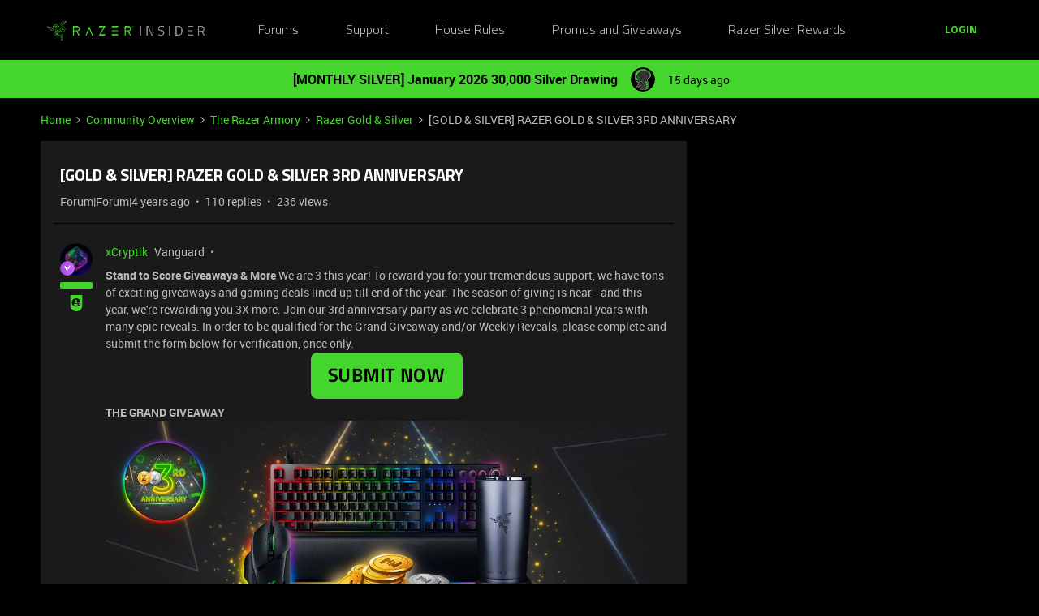

--- FILE ---
content_type: text/html; charset=UTF-8
request_url: https://insider.razer.com/razer-gold-silver-20/gold-silver-razer-gold-silver-3rd-anniversary-31939?postid=137348
body_size: 58547
content:
<!DOCTYPE html>
<html lang="en">
<head>
                        <meta name="robots" content="index, follow" />
                    <link rel="preconnect" href="https://fonts.googleapis.com">
<link rel="preconnect" href="https://fonts.gstatic.com" crossorigin>
<link rel="stylesheet" href="https://fonts.googleapis.com/css2?family=Roboto:ital,wght@0,100;0,300;0,400;0,500;0,700;0,900;1,100;1,300;1,400;1,500;1,700;1,900&display=swap">
<!--<link rel="stylesheet" href="https://cdn.jsdelivr.net/npm/bootstrap@5.2.3/dist/css/bootstrap.min.css" integrity="sha384-rbsA2VBKQhggwzxH7pPCaAqO46MgnOM80zW1RWuH61DGLwZJEdK2Kadq2F9CUG65" crossorigin="anonymous">-->
<link rel="stylesheet" href="https://assets2.razerzone.com/html/insider/main.min.css">

<!-- Google Tag Manager -->
<noscript><iframe src="//www.googletagmanager.com/ns.html?id=GTM-P9QVFB" height="0" width="0" style="display:none;visibility:hidden"></iframe></noscript>
<script>(function(w,d,s,l,i){w[l]=w[l]||[];w[l].push({'gtm.start':
new Date().getTime(),event:'gtm.js'});var f=d.getElementsByTagName(s)[0],
j=d.createElement(s),dl=l!='dataLayer'?'&l='+l:'';j.async=true;j.src=
'//www.googletagmanager.com/gtm.js?id='+i+dl;f.parentNode.insertBefore(j,f);
})(window,document,'script','dataLayer','GTM-P9QVFB');</script>
<!-- End Google Tag Manager -->

<!-- This Pulls in the Razer Blog Posts -->
<!-- Razer Insider – “From the blog” unified injector -->
<script>
(() => {
  /* =========================
     CONFIG
  ========================== */
  const FEED_URL  = 'https://blog.razer.com/wp-json/wp/v2/posts/?per_page=5&_embed';
  const MAX_POSTS = 3;
  const ROW_TITLE = 'From the Blog';
  const DEBUG     = false; // set to false when happy

  /* =========================
     Utils
  ========================== */
  const log = (...a) => DEBUG && console.log('[BlogInject]', ...a);
  const stripTags = (html) => (html || '').replace(/<[^>]*>/g, '').trim();

  const waitFor = (fn, { timeout = 20000, interval = 150 } = {}) =>
    new Promise((resolve, reject) => {
      const t0 = performance.now();
      (function tick() {
        try { const v = fn(); if (v) return resolve(v); } catch {}
        if (performance.now() - t0 > timeout) return reject(new Error('waitFor timeout'));
        setTimeout(tick, interval);
      })();
    });

  /* =========================
     DOM Finders
  ========================== */
  function findHotWidget() {
    const cont = document.querySelector('.widget-container--featured_topics')?.closest('.widget-container');
    if (cont) return cont;
    // fallback by heading text
    const heads = document.querySelectorAll('h1,h2,h3,h4,[role="heading"]');
    for (const h of heads) if (/hot\s*topics/i.test(h.textContent || '')) {
      return h.closest('.widget-container') || h.closest('.widget__content, section, article');
    }
    return null;
  }

  function findHotHeading(hotWidget) {
    const content = hotWidget.querySelector('.widget__content') || hotWidget;
    return (
      content.querySelector('h2.widget-title.widget__heading.featured-topics__heading') ||
      content.querySelector('h2.widget-title.widget__heading') ||
      content.querySelector('h2')
    );
  }

  function measureMediaHeight(hotWidget) {
    const root  = hotWidget.querySelector('.widget__content') || hotWidget;
    const media = root.querySelector('.topic-card__image, picture img, picture, img, [class*="image"], .c-card__thumb');
    if (!media) return 220;
    const r = media.getBoundingClientRect();
    return Math.max(120, Math.min(400, Math.round(r.height) || 220));
  }

  /* =========================
     Data
  ========================== */
  async function fetchPosts() {
    const r = await fetch(FEED_URL, { cache: 'no-store' });
    if (!r.ok) throw new Error('HTTP ' + r.status);
    const arr = await r.json();
    return (Array.isArray(arr) ? arr : []).slice(0, MAX_POSTS).map(p => {
      const m   = p?._embedded?.['wp:featuredmedia']?.[0];
      const img = m?.media_details?.sizes?.medium_large?.source_url ||
                  m?.media_details?.sizes?.large?.source_url ||
                  m?.media_details?.sizes?.medium?.source_url ||
                  m?.source_url || '';
      return {
        title: stripTags(p?.title?.rendered) || 'Untitled',
        link : p?.link || '#',
        date : p?.date || '',
        img
      };
    });
  }

  /* =========================
     Build UI
  ========================== */
  function buildWidgetAfter(hotWidget) {
    const parent = hotWidget.parentElement;

    const wrap = document.createElement('div');
    wrap.className = 'widget-container widget-container--blog_feed';

    const content = document.createElement('div');
    content.className = 'widget__content';
    wrap.appendChild(content);

    const heading = document.createElement('h2');
    heading.className = 'widget-title widget__heading blog-feed__heading';
    heading.textContent = ROW_TITLE;
    content.appendChild(heading);

    const clamp = document.createElement('div');
    clamp.className = 'blog-clamp';
    clamp.style.boxSizing = 'border-box';
    content.appendChild(clamp);

    const grid = document.createElement('div');
    grid.className = 'blog-grid';
    clamp.appendChild(grid);

    parent.insertBefore(wrap, hotWidget.nextSibling);
    return { heading, clamp, grid };
  }

  // Center & size the clamp using Hot Topics heading left offset
  function lockClampToHeading(clamp, hotHeading, contentRoot) {
    const detectPad = () => {
      const cs = getComputedStyle(contentRoot);
      return {
        padL: parseFloat(cs.paddingLeft || '0') || 0,
        padR: parseFloat(cs.paddingRight || '0') || 0
      };
    };

    const apply = () => {
      const vw   = document.documentElement.clientWidth;
      const rect = hotHeading.getBoundingClientRect();
      const { padL, padR } = detectPad();
      const width = Math.max(320, Math.round(vw - 2 * rect.left - padL - padR));
      clamp.style.maxWidth     = width + 'px';
      clamp.style.width        = '100%';
      clamp.style.marginLeft   = 'auto';
      clamp.style.marginRight  = 'auto';
      clamp.style.paddingLeft  = padL + 'px';
      clamp.style.paddingRight = padR + 'px';
      log('Clamp_by_heading →', { vw, headingLeft: rect.left, padL, padR, width });
    };

    apply();
    window.addEventListener('resize', apply);
    new ResizeObserver(apply).observe(hotHeading);
  }

  function makeCard(p, mediaH) {
    const a = document.createElement('a');
    a.href = p.link; a.target = '_blank'; a.rel = 'noopener';
    a.className = 'blog-card';

    const media = document.createElement('div');
    media.className = 'blog-card__media';
    media.style.height = mediaH + 'px';
    media.style.background = p.img ? `center/cover no-repeat url("${p.img}")` : 'rgba(255,255,255,.06)';

    const body = document.createElement('div'); body.className = 'blog-card__body';
    const h3   = document.createElement('h3'); h3.className = 'blog-card__title'; h3.textContent = p.title;
    const meta = document.createElement('p'); meta.className = 'blog-card__meta';
    meta.textContent = p.date ? new Date(p.date).toLocaleDateString(undefined, { month: 'short', day: 'numeric' }) : '';

    body.appendChild(h3); body.appendChild(meta);
    a.appendChild(media); a.appendChild(body);
    return a;
  }

  /* =========================
     Mount
  ========================== */
  async function mount() {
    const hotWidget = await waitFor(findHotWidget).catch(() => null);
    if (!hotWidget) return log('Hot widget not found');

    const hotHeading = await waitFor(() => findHotHeading(hotWidget)).catch(() => null);
    if (!hotHeading) return log('Hot heading not found');

    const mediaH = measureMediaHeight(hotWidget);
    const contentRoot = hotWidget.querySelector('.widget__content') || hotWidget;
    const { heading, clamp, grid } = buildWidgetAfter(hotWidget);

    // Center the clamp to match Hot Topics content
    lockClampToHeading(clamp, hotHeading, contentRoot);

    // Move heading INSIDE clamp (so it shares centering) + mirror padding as safety
    if (!clamp.contains(heading)) clamp.insertBefore(heading, clamp.firstChild);
    const cs = getComputedStyle(clamp);
    heading.style.boxSizing    = 'border-box';
    heading.style.width        = '100%';
    heading.style.maxWidth     = clamp.getBoundingClientRect().width + 'px';
    heading.style.marginLeft   = 'auto';
    heading.style.marginRight  = 'auto';
    heading.style.paddingLeft  = cs.paddingLeft;
    heading.style.paddingRight = cs.paddingRight;

    // Simple 3-col grid (no copying horizontal scroller classes)
    grid.style.display = 'grid';
    grid.style.gridTemplateColumns = 'repeat(3, minmax(0, 1fr))';
    grid.style.gap = '16px';

    // skeletons
    grid.innerHTML = `<div class="blog-skel"></div><div class="blog-skel"></div><div class="blog-skel"></div>`;

    let posts = [];
    try { posts = await fetchPosts(); } catch (e) { log('fetch error', e); }
    if (!posts.length) { grid.innerHTML = '<p style="opacity:.7">No recent blog posts.</p>'; return; }

    grid.innerHTML = '';
    posts.forEach(p => grid.appendChild(makeCard(p, mediaH)));

    // keep title width synced on resize as a belt-and-suspenders
    const syncHeading = () => {
      heading.style.maxWidth     = clamp.getBoundingClientRect().width + 'px';
      heading.style.paddingLeft  = getComputedStyle(clamp).paddingLeft;
      heading.style.paddingRight = getComputedStyle(clamp).paddingRight;
    };
    window.addEventListener('resize', syncHeading);
    new ResizeObserver(syncHeading).observe(clamp);
  }

  // Start—robust to SPA/lazy render
  const boot = () => new MutationObserver((_, obs) => {
    if (findHotWidget()) { obs.disconnect(); mount(); }
  }).observe(document.body, { childList: true, subtree: true });

  if (document.readyState === 'loading') {
    document.addEventListener('DOMContentLoaded', boot);
  } else {
    boot();
  }
})();
</script>

<style>
/* ===== Blog row visuals (width/centering handled in JS) ===== */
.widget-container--blog_feed .blog-feed__heading{
  display:block;
  margin:0 0 12px;
  line-height:1.25;
  color:#fff;
}

/* Grid cards */
.widget-container--blog_feed .blog-card{
  display:block;
  background:#1c1c1c;
  border:1px solid rgba(255,255,255,.08);
  border-radius:8px;
  overflow:hidden;
  text-decoration:none;
  color:inherit;
  box-shadow:0 1px 2px rgba(0,0,0,.3);
  transition:transform .12s ease, box-shadow .12s ease;
}
.widget-container--blog_feed .blog-card:hover{
  transform:translateY(-2px);
  box-shadow:0 6px 16px rgba(0,255,0,.18);
}
.widget-container--blog_feed .blog-card__body{ padding:12px; }
.widget-container--blog_feed .blog-card__title{
  margin:0 0 6px; font-weight:600; font-size:16px; line-height:1.3; color:#fff;
}
.widget-container--blog_feed .blog-card__meta{
  margin:0; font-size:12px; color:#b3b3b3;
}

/* Skeleton */
.widget-container--blog_feed .blog-skel{
  height:220px; border-radius:8px;
  background:linear-gradient(90deg, rgba(255,255,255,.06), rgba(255,255,255,.03), rgba(255,255,255,.06));
  background-size:200% 100%;
  animation:blog-shimmer 1.2s infinite;
}
@keyframes blog-shimmer { 0%{ background-position:200% 0 } 100%{ background-position:-200% 0 } }
</style>



    
        

<meta charset="UTF-8" />
<meta name="viewport" content="width=device-width, initial-scale=1.0" />
<meta name="format-detection" content="telephone=no">
<meta name="HandheldFriendly" content="true" />
<meta http-equiv="X-UA-Compatible" content="ie=edge"><script type="text/javascript">(window.NREUM||(NREUM={})).init={ajax:{deny_list:["bam.nr-data.net"]},feature_flags:["soft_nav"]};(window.NREUM||(NREUM={})).loader_config={licenseKey:"5364be9000",applicationID:"361790804",browserID:"364728670"};;/*! For license information please see nr-loader-rum-1.308.0.min.js.LICENSE.txt */
(()=>{var e,t,r={163:(e,t,r)=>{"use strict";r.d(t,{j:()=>E});var n=r(384),i=r(1741);var a=r(2555);r(860).K7.genericEvents;const s="experimental.resources",o="register",c=e=>{if(!e||"string"!=typeof e)return!1;try{document.createDocumentFragment().querySelector(e)}catch{return!1}return!0};var d=r(2614),u=r(944),l=r(8122);const f="[data-nr-mask]",g=e=>(0,l.a)(e,(()=>{const e={feature_flags:[],experimental:{allow_registered_children:!1,resources:!1},mask_selector:"*",block_selector:"[data-nr-block]",mask_input_options:{color:!1,date:!1,"datetime-local":!1,email:!1,month:!1,number:!1,range:!1,search:!1,tel:!1,text:!1,time:!1,url:!1,week:!1,textarea:!1,select:!1,password:!0}};return{ajax:{deny_list:void 0,block_internal:!0,enabled:!0,autoStart:!0},api:{get allow_registered_children(){return e.feature_flags.includes(o)||e.experimental.allow_registered_children},set allow_registered_children(t){e.experimental.allow_registered_children=t},duplicate_registered_data:!1},browser_consent_mode:{enabled:!1},distributed_tracing:{enabled:void 0,exclude_newrelic_header:void 0,cors_use_newrelic_header:void 0,cors_use_tracecontext_headers:void 0,allowed_origins:void 0},get feature_flags(){return e.feature_flags},set feature_flags(t){e.feature_flags=t},generic_events:{enabled:!0,autoStart:!0},harvest:{interval:30},jserrors:{enabled:!0,autoStart:!0},logging:{enabled:!0,autoStart:!0},metrics:{enabled:!0,autoStart:!0},obfuscate:void 0,page_action:{enabled:!0},page_view_event:{enabled:!0,autoStart:!0},page_view_timing:{enabled:!0,autoStart:!0},performance:{capture_marks:!1,capture_measures:!1,capture_detail:!0,resources:{get enabled(){return e.feature_flags.includes(s)||e.experimental.resources},set enabled(t){e.experimental.resources=t},asset_types:[],first_party_domains:[],ignore_newrelic:!0}},privacy:{cookies_enabled:!0},proxy:{assets:void 0,beacon:void 0},session:{expiresMs:d.wk,inactiveMs:d.BB},session_replay:{autoStart:!0,enabled:!1,preload:!1,sampling_rate:10,error_sampling_rate:100,collect_fonts:!1,inline_images:!1,fix_stylesheets:!0,mask_all_inputs:!0,get mask_text_selector(){return e.mask_selector},set mask_text_selector(t){c(t)?e.mask_selector="".concat(t,",").concat(f):""===t||null===t?e.mask_selector=f:(0,u.R)(5,t)},get block_class(){return"nr-block"},get ignore_class(){return"nr-ignore"},get mask_text_class(){return"nr-mask"},get block_selector(){return e.block_selector},set block_selector(t){c(t)?e.block_selector+=",".concat(t):""!==t&&(0,u.R)(6,t)},get mask_input_options(){return e.mask_input_options},set mask_input_options(t){t&&"object"==typeof t?e.mask_input_options={...t,password:!0}:(0,u.R)(7,t)}},session_trace:{enabled:!0,autoStart:!0},soft_navigations:{enabled:!0,autoStart:!0},spa:{enabled:!0,autoStart:!0},ssl:void 0,user_actions:{enabled:!0,elementAttributes:["id","className","tagName","type"]}}})());var p=r(6154),m=r(9324);let h=0;const v={buildEnv:m.F3,distMethod:m.Xs,version:m.xv,originTime:p.WN},b={consented:!1},y={appMetadata:{},get consented(){return this.session?.state?.consent||b.consented},set consented(e){b.consented=e},customTransaction:void 0,denyList:void 0,disabled:!1,harvester:void 0,isolatedBacklog:!1,isRecording:!1,loaderType:void 0,maxBytes:3e4,obfuscator:void 0,onerror:void 0,ptid:void 0,releaseIds:{},session:void 0,timeKeeper:void 0,registeredEntities:[],jsAttributesMetadata:{bytes:0},get harvestCount(){return++h}},_=e=>{const t=(0,l.a)(e,y),r=Object.keys(v).reduce((e,t)=>(e[t]={value:v[t],writable:!1,configurable:!0,enumerable:!0},e),{});return Object.defineProperties(t,r)};var w=r(5701);const x=e=>{const t=e.startsWith("http");e+="/",r.p=t?e:"https://"+e};var R=r(7836),k=r(3241);const A={accountID:void 0,trustKey:void 0,agentID:void 0,licenseKey:void 0,applicationID:void 0,xpid:void 0},S=e=>(0,l.a)(e,A),T=new Set;function E(e,t={},r,s){let{init:o,info:c,loader_config:d,runtime:u={},exposed:l=!0}=t;if(!c){const e=(0,n.pV)();o=e.init,c=e.info,d=e.loader_config}e.init=g(o||{}),e.loader_config=S(d||{}),c.jsAttributes??={},p.bv&&(c.jsAttributes.isWorker=!0),e.info=(0,a.D)(c);const f=e.init,m=[c.beacon,c.errorBeacon];T.has(e.agentIdentifier)||(f.proxy.assets&&(x(f.proxy.assets),m.push(f.proxy.assets)),f.proxy.beacon&&m.push(f.proxy.beacon),e.beacons=[...m],function(e){const t=(0,n.pV)();Object.getOwnPropertyNames(i.W.prototype).forEach(r=>{const n=i.W.prototype[r];if("function"!=typeof n||"constructor"===n)return;let a=t[r];e[r]&&!1!==e.exposed&&"micro-agent"!==e.runtime?.loaderType&&(t[r]=(...t)=>{const n=e[r](...t);return a?a(...t):n})})}(e),(0,n.US)("activatedFeatures",w.B)),u.denyList=[...f.ajax.deny_list||[],...f.ajax.block_internal?m:[]],u.ptid=e.agentIdentifier,u.loaderType=r,e.runtime=_(u),T.has(e.agentIdentifier)||(e.ee=R.ee.get(e.agentIdentifier),e.exposed=l,(0,k.W)({agentIdentifier:e.agentIdentifier,drained:!!w.B?.[e.agentIdentifier],type:"lifecycle",name:"initialize",feature:void 0,data:e.config})),T.add(e.agentIdentifier)}},384:(e,t,r)=>{"use strict";r.d(t,{NT:()=>s,US:()=>u,Zm:()=>o,bQ:()=>d,dV:()=>c,pV:()=>l});var n=r(6154),i=r(1863),a=r(1910);const s={beacon:"bam.nr-data.net",errorBeacon:"bam.nr-data.net"};function o(){return n.gm.NREUM||(n.gm.NREUM={}),void 0===n.gm.newrelic&&(n.gm.newrelic=n.gm.NREUM),n.gm.NREUM}function c(){let e=o();return e.o||(e.o={ST:n.gm.setTimeout,SI:n.gm.setImmediate||n.gm.setInterval,CT:n.gm.clearTimeout,XHR:n.gm.XMLHttpRequest,REQ:n.gm.Request,EV:n.gm.Event,PR:n.gm.Promise,MO:n.gm.MutationObserver,FETCH:n.gm.fetch,WS:n.gm.WebSocket},(0,a.i)(...Object.values(e.o))),e}function d(e,t){let r=o();r.initializedAgents??={},t.initializedAt={ms:(0,i.t)(),date:new Date},r.initializedAgents[e]=t}function u(e,t){o()[e]=t}function l(){return function(){let e=o();const t=e.info||{};e.info={beacon:s.beacon,errorBeacon:s.errorBeacon,...t}}(),function(){let e=o();const t=e.init||{};e.init={...t}}(),c(),function(){let e=o();const t=e.loader_config||{};e.loader_config={...t}}(),o()}},782:(e,t,r)=>{"use strict";r.d(t,{T:()=>n});const n=r(860).K7.pageViewTiming},860:(e,t,r)=>{"use strict";r.d(t,{$J:()=>u,K7:()=>c,P3:()=>d,XX:()=>i,Yy:()=>o,df:()=>a,qY:()=>n,v4:()=>s});const n="events",i="jserrors",a="browser/blobs",s="rum",o="browser/logs",c={ajax:"ajax",genericEvents:"generic_events",jserrors:i,logging:"logging",metrics:"metrics",pageAction:"page_action",pageViewEvent:"page_view_event",pageViewTiming:"page_view_timing",sessionReplay:"session_replay",sessionTrace:"session_trace",softNav:"soft_navigations",spa:"spa"},d={[c.pageViewEvent]:1,[c.pageViewTiming]:2,[c.metrics]:3,[c.jserrors]:4,[c.spa]:5,[c.ajax]:6,[c.sessionTrace]:7,[c.softNav]:8,[c.sessionReplay]:9,[c.logging]:10,[c.genericEvents]:11},u={[c.pageViewEvent]:s,[c.pageViewTiming]:n,[c.ajax]:n,[c.spa]:n,[c.softNav]:n,[c.metrics]:i,[c.jserrors]:i,[c.sessionTrace]:a,[c.sessionReplay]:a,[c.logging]:o,[c.genericEvents]:"ins"}},944:(e,t,r)=>{"use strict";r.d(t,{R:()=>i});var n=r(3241);function i(e,t){"function"==typeof console.debug&&(console.debug("New Relic Warning: https://github.com/newrelic/newrelic-browser-agent/blob/main/docs/warning-codes.md#".concat(e),t),(0,n.W)({agentIdentifier:null,drained:null,type:"data",name:"warn",feature:"warn",data:{code:e,secondary:t}}))}},1687:(e,t,r)=>{"use strict";r.d(t,{Ak:()=>d,Ze:()=>f,x3:()=>u});var n=r(3241),i=r(7836),a=r(3606),s=r(860),o=r(2646);const c={};function d(e,t){const r={staged:!1,priority:s.P3[t]||0};l(e),c[e].get(t)||c[e].set(t,r)}function u(e,t){e&&c[e]&&(c[e].get(t)&&c[e].delete(t),p(e,t,!1),c[e].size&&g(e))}function l(e){if(!e)throw new Error("agentIdentifier required");c[e]||(c[e]=new Map)}function f(e="",t="feature",r=!1){if(l(e),!e||!c[e].get(t)||r)return p(e,t);c[e].get(t).staged=!0,g(e)}function g(e){const t=Array.from(c[e]);t.every(([e,t])=>t.staged)&&(t.sort((e,t)=>e[1].priority-t[1].priority),t.forEach(([t])=>{c[e].delete(t),p(e,t)}))}function p(e,t,r=!0){const s=e?i.ee.get(e):i.ee,c=a.i.handlers;if(!s.aborted&&s.backlog&&c){if((0,n.W)({agentIdentifier:e,type:"lifecycle",name:"drain",feature:t}),r){const e=s.backlog[t],r=c[t];if(r){for(let t=0;e&&t<e.length;++t)m(e[t],r);Object.entries(r).forEach(([e,t])=>{Object.values(t||{}).forEach(t=>{t[0]?.on&&t[0]?.context()instanceof o.y&&t[0].on(e,t[1])})})}}s.isolatedBacklog||delete c[t],s.backlog[t]=null,s.emit("drain-"+t,[])}}function m(e,t){var r=e[1];Object.values(t[r]||{}).forEach(t=>{var r=e[0];if(t[0]===r){var n=t[1],i=e[3],a=e[2];n.apply(i,a)}})}},1738:(e,t,r)=>{"use strict";r.d(t,{U:()=>g,Y:()=>f});var n=r(3241),i=r(9908),a=r(1863),s=r(944),o=r(5701),c=r(3969),d=r(8362),u=r(860),l=r(4261);function f(e,t,r,a){const f=a||r;!f||f[e]&&f[e]!==d.d.prototype[e]||(f[e]=function(){(0,i.p)(c.xV,["API/"+e+"/called"],void 0,u.K7.metrics,r.ee),(0,n.W)({agentIdentifier:r.agentIdentifier,drained:!!o.B?.[r.agentIdentifier],type:"data",name:"api",feature:l.Pl+e,data:{}});try{return t.apply(this,arguments)}catch(e){(0,s.R)(23,e)}})}function g(e,t,r,n,s){const o=e.info;null===r?delete o.jsAttributes[t]:o.jsAttributes[t]=r,(s||null===r)&&(0,i.p)(l.Pl+n,[(0,a.t)(),t,r],void 0,"session",e.ee)}},1741:(e,t,r)=>{"use strict";r.d(t,{W:()=>a});var n=r(944),i=r(4261);class a{#e(e,...t){if(this[e]!==a.prototype[e])return this[e](...t);(0,n.R)(35,e)}addPageAction(e,t){return this.#e(i.hG,e,t)}register(e){return this.#e(i.eY,e)}recordCustomEvent(e,t){return this.#e(i.fF,e,t)}setPageViewName(e,t){return this.#e(i.Fw,e,t)}setCustomAttribute(e,t,r){return this.#e(i.cD,e,t,r)}noticeError(e,t){return this.#e(i.o5,e,t)}setUserId(e,t=!1){return this.#e(i.Dl,e,t)}setApplicationVersion(e){return this.#e(i.nb,e)}setErrorHandler(e){return this.#e(i.bt,e)}addRelease(e,t){return this.#e(i.k6,e,t)}log(e,t){return this.#e(i.$9,e,t)}start(){return this.#e(i.d3)}finished(e){return this.#e(i.BL,e)}recordReplay(){return this.#e(i.CH)}pauseReplay(){return this.#e(i.Tb)}addToTrace(e){return this.#e(i.U2,e)}setCurrentRouteName(e){return this.#e(i.PA,e)}interaction(e){return this.#e(i.dT,e)}wrapLogger(e,t,r){return this.#e(i.Wb,e,t,r)}measure(e,t){return this.#e(i.V1,e,t)}consent(e){return this.#e(i.Pv,e)}}},1863:(e,t,r)=>{"use strict";function n(){return Math.floor(performance.now())}r.d(t,{t:()=>n})},1910:(e,t,r)=>{"use strict";r.d(t,{i:()=>a});var n=r(944);const i=new Map;function a(...e){return e.every(e=>{if(i.has(e))return i.get(e);const t="function"==typeof e?e.toString():"",r=t.includes("[native code]"),a=t.includes("nrWrapper");return r||a||(0,n.R)(64,e?.name||t),i.set(e,r),r})}},2555:(e,t,r)=>{"use strict";r.d(t,{D:()=>o,f:()=>s});var n=r(384),i=r(8122);const a={beacon:n.NT.beacon,errorBeacon:n.NT.errorBeacon,licenseKey:void 0,applicationID:void 0,sa:void 0,queueTime:void 0,applicationTime:void 0,ttGuid:void 0,user:void 0,account:void 0,product:void 0,extra:void 0,jsAttributes:{},userAttributes:void 0,atts:void 0,transactionName:void 0,tNamePlain:void 0};function s(e){try{return!!e.licenseKey&&!!e.errorBeacon&&!!e.applicationID}catch(e){return!1}}const o=e=>(0,i.a)(e,a)},2614:(e,t,r)=>{"use strict";r.d(t,{BB:()=>s,H3:()=>n,g:()=>d,iL:()=>c,tS:()=>o,uh:()=>i,wk:()=>a});const n="NRBA",i="SESSION",a=144e5,s=18e5,o={STARTED:"session-started",PAUSE:"session-pause",RESET:"session-reset",RESUME:"session-resume",UPDATE:"session-update"},c={SAME_TAB:"same-tab",CROSS_TAB:"cross-tab"},d={OFF:0,FULL:1,ERROR:2}},2646:(e,t,r)=>{"use strict";r.d(t,{y:()=>n});class n{constructor(e){this.contextId=e}}},2843:(e,t,r)=>{"use strict";r.d(t,{G:()=>a,u:()=>i});var n=r(3878);function i(e,t=!1,r,i){(0,n.DD)("visibilitychange",function(){if(t)return void("hidden"===document.visibilityState&&e());e(document.visibilityState)},r,i)}function a(e,t,r){(0,n.sp)("pagehide",e,t,r)}},3241:(e,t,r)=>{"use strict";r.d(t,{W:()=>a});var n=r(6154);const i="newrelic";function a(e={}){try{n.gm.dispatchEvent(new CustomEvent(i,{detail:e}))}catch(e){}}},3606:(e,t,r)=>{"use strict";r.d(t,{i:()=>a});var n=r(9908);a.on=s;var i=a.handlers={};function a(e,t,r,a){s(a||n.d,i,e,t,r)}function s(e,t,r,i,a){a||(a="feature"),e||(e=n.d);var s=t[a]=t[a]||{};(s[r]=s[r]||[]).push([e,i])}},3878:(e,t,r)=>{"use strict";function n(e,t){return{capture:e,passive:!1,signal:t}}function i(e,t,r=!1,i){window.addEventListener(e,t,n(r,i))}function a(e,t,r=!1,i){document.addEventListener(e,t,n(r,i))}r.d(t,{DD:()=>a,jT:()=>n,sp:()=>i})},3969:(e,t,r)=>{"use strict";r.d(t,{TZ:()=>n,XG:()=>o,rs:()=>i,xV:()=>s,z_:()=>a});const n=r(860).K7.metrics,i="sm",a="cm",s="storeSupportabilityMetrics",o="storeEventMetrics"},4234:(e,t,r)=>{"use strict";r.d(t,{W:()=>a});var n=r(7836),i=r(1687);class a{constructor(e,t){this.agentIdentifier=e,this.ee=n.ee.get(e),this.featureName=t,this.blocked=!1}deregisterDrain(){(0,i.x3)(this.agentIdentifier,this.featureName)}}},4261:(e,t,r)=>{"use strict";r.d(t,{$9:()=>d,BL:()=>o,CH:()=>g,Dl:()=>_,Fw:()=>y,PA:()=>h,Pl:()=>n,Pv:()=>k,Tb:()=>l,U2:()=>a,V1:()=>R,Wb:()=>x,bt:()=>b,cD:()=>v,d3:()=>w,dT:()=>c,eY:()=>p,fF:()=>f,hG:()=>i,k6:()=>s,nb:()=>m,o5:()=>u});const n="api-",i="addPageAction",a="addToTrace",s="addRelease",o="finished",c="interaction",d="log",u="noticeError",l="pauseReplay",f="recordCustomEvent",g="recordReplay",p="register",m="setApplicationVersion",h="setCurrentRouteName",v="setCustomAttribute",b="setErrorHandler",y="setPageViewName",_="setUserId",w="start",x="wrapLogger",R="measure",k="consent"},5289:(e,t,r)=>{"use strict";r.d(t,{GG:()=>s,Qr:()=>c,sB:()=>o});var n=r(3878),i=r(6389);function a(){return"undefined"==typeof document||"complete"===document.readyState}function s(e,t){if(a())return e();const r=(0,i.J)(e),s=setInterval(()=>{a()&&(clearInterval(s),r())},500);(0,n.sp)("load",r,t)}function o(e){if(a())return e();(0,n.DD)("DOMContentLoaded",e)}function c(e){if(a())return e();(0,n.sp)("popstate",e)}},5607:(e,t,r)=>{"use strict";r.d(t,{W:()=>n});const n=(0,r(9566).bz)()},5701:(e,t,r)=>{"use strict";r.d(t,{B:()=>a,t:()=>s});var n=r(3241);const i=new Set,a={};function s(e,t){const r=t.agentIdentifier;a[r]??={},e&&"object"==typeof e&&(i.has(r)||(t.ee.emit("rumresp",[e]),a[r]=e,i.add(r),(0,n.W)({agentIdentifier:r,loaded:!0,drained:!0,type:"lifecycle",name:"load",feature:void 0,data:e})))}},6154:(e,t,r)=>{"use strict";r.d(t,{OF:()=>c,RI:()=>i,WN:()=>u,bv:()=>a,eN:()=>l,gm:()=>s,mw:()=>o,sb:()=>d});var n=r(1863);const i="undefined"!=typeof window&&!!window.document,a="undefined"!=typeof WorkerGlobalScope&&("undefined"!=typeof self&&self instanceof WorkerGlobalScope&&self.navigator instanceof WorkerNavigator||"undefined"!=typeof globalThis&&globalThis instanceof WorkerGlobalScope&&globalThis.navigator instanceof WorkerNavigator),s=i?window:"undefined"!=typeof WorkerGlobalScope&&("undefined"!=typeof self&&self instanceof WorkerGlobalScope&&self||"undefined"!=typeof globalThis&&globalThis instanceof WorkerGlobalScope&&globalThis),o=Boolean("hidden"===s?.document?.visibilityState),c=/iPad|iPhone|iPod/.test(s.navigator?.userAgent),d=c&&"undefined"==typeof SharedWorker,u=((()=>{const e=s.navigator?.userAgent?.match(/Firefox[/\s](\d+\.\d+)/);Array.isArray(e)&&e.length>=2&&e[1]})(),Date.now()-(0,n.t)()),l=()=>"undefined"!=typeof PerformanceNavigationTiming&&s?.performance?.getEntriesByType("navigation")?.[0]?.responseStart},6389:(e,t,r)=>{"use strict";function n(e,t=500,r={}){const n=r?.leading||!1;let i;return(...r)=>{n&&void 0===i&&(e.apply(this,r),i=setTimeout(()=>{i=clearTimeout(i)},t)),n||(clearTimeout(i),i=setTimeout(()=>{e.apply(this,r)},t))}}function i(e){let t=!1;return(...r)=>{t||(t=!0,e.apply(this,r))}}r.d(t,{J:()=>i,s:()=>n})},6630:(e,t,r)=>{"use strict";r.d(t,{T:()=>n});const n=r(860).K7.pageViewEvent},7699:(e,t,r)=>{"use strict";r.d(t,{It:()=>a,KC:()=>o,No:()=>i,qh:()=>s});var n=r(860);const i=16e3,a=1e6,s="SESSION_ERROR",o={[n.K7.logging]:!0,[n.K7.genericEvents]:!1,[n.K7.jserrors]:!1,[n.K7.ajax]:!1}},7836:(e,t,r)=>{"use strict";r.d(t,{P:()=>o,ee:()=>c});var n=r(384),i=r(8990),a=r(2646),s=r(5607);const o="nr@context:".concat(s.W),c=function e(t,r){var n={},s={},u={},l=!1;try{l=16===r.length&&d.initializedAgents?.[r]?.runtime.isolatedBacklog}catch(e){}var f={on:p,addEventListener:p,removeEventListener:function(e,t){var r=n[e];if(!r)return;for(var i=0;i<r.length;i++)r[i]===t&&r.splice(i,1)},emit:function(e,r,n,i,a){!1!==a&&(a=!0);if(c.aborted&&!i)return;t&&a&&t.emit(e,r,n);var o=g(n);m(e).forEach(e=>{e.apply(o,r)});var d=v()[s[e]];d&&d.push([f,e,r,o]);return o},get:h,listeners:m,context:g,buffer:function(e,t){const r=v();if(t=t||"feature",f.aborted)return;Object.entries(e||{}).forEach(([e,n])=>{s[n]=t,t in r||(r[t]=[])})},abort:function(){f._aborted=!0,Object.keys(f.backlog).forEach(e=>{delete f.backlog[e]})},isBuffering:function(e){return!!v()[s[e]]},debugId:r,backlog:l?{}:t&&"object"==typeof t.backlog?t.backlog:{},isolatedBacklog:l};return Object.defineProperty(f,"aborted",{get:()=>{let e=f._aborted||!1;return e||(t&&(e=t.aborted),e)}}),f;function g(e){return e&&e instanceof a.y?e:e?(0,i.I)(e,o,()=>new a.y(o)):new a.y(o)}function p(e,t){n[e]=m(e).concat(t)}function m(e){return n[e]||[]}function h(t){return u[t]=u[t]||e(f,t)}function v(){return f.backlog}}(void 0,"globalEE"),d=(0,n.Zm)();d.ee||(d.ee=c)},8122:(e,t,r)=>{"use strict";r.d(t,{a:()=>i});var n=r(944);function i(e,t){try{if(!e||"object"!=typeof e)return(0,n.R)(3);if(!t||"object"!=typeof t)return(0,n.R)(4);const r=Object.create(Object.getPrototypeOf(t),Object.getOwnPropertyDescriptors(t)),a=0===Object.keys(r).length?e:r;for(let s in a)if(void 0!==e[s])try{if(null===e[s]){r[s]=null;continue}Array.isArray(e[s])&&Array.isArray(t[s])?r[s]=Array.from(new Set([...e[s],...t[s]])):"object"==typeof e[s]&&"object"==typeof t[s]?r[s]=i(e[s],t[s]):r[s]=e[s]}catch(e){r[s]||(0,n.R)(1,e)}return r}catch(e){(0,n.R)(2,e)}}},8362:(e,t,r)=>{"use strict";r.d(t,{d:()=>a});var n=r(9566),i=r(1741);class a extends i.W{agentIdentifier=(0,n.LA)(16)}},8374:(e,t,r)=>{r.nc=(()=>{try{return document?.currentScript?.nonce}catch(e){}return""})()},8990:(e,t,r)=>{"use strict";r.d(t,{I:()=>i});var n=Object.prototype.hasOwnProperty;function i(e,t,r){if(n.call(e,t))return e[t];var i=r();if(Object.defineProperty&&Object.keys)try{return Object.defineProperty(e,t,{value:i,writable:!0,enumerable:!1}),i}catch(e){}return e[t]=i,i}},9324:(e,t,r)=>{"use strict";r.d(t,{F3:()=>i,Xs:()=>a,xv:()=>n});const n="1.308.0",i="PROD",a="CDN"},9566:(e,t,r)=>{"use strict";r.d(t,{LA:()=>o,bz:()=>s});var n=r(6154);const i="xxxxxxxx-xxxx-4xxx-yxxx-xxxxxxxxxxxx";function a(e,t){return e?15&e[t]:16*Math.random()|0}function s(){const e=n.gm?.crypto||n.gm?.msCrypto;let t,r=0;return e&&e.getRandomValues&&(t=e.getRandomValues(new Uint8Array(30))),i.split("").map(e=>"x"===e?a(t,r++).toString(16):"y"===e?(3&a()|8).toString(16):e).join("")}function o(e){const t=n.gm?.crypto||n.gm?.msCrypto;let r,i=0;t&&t.getRandomValues&&(r=t.getRandomValues(new Uint8Array(e)));const s=[];for(var o=0;o<e;o++)s.push(a(r,i++).toString(16));return s.join("")}},9908:(e,t,r)=>{"use strict";r.d(t,{d:()=>n,p:()=>i});var n=r(7836).ee.get("handle");function i(e,t,r,i,a){a?(a.buffer([e],i),a.emit(e,t,r)):(n.buffer([e],i),n.emit(e,t,r))}}},n={};function i(e){var t=n[e];if(void 0!==t)return t.exports;var a=n[e]={exports:{}};return r[e](a,a.exports,i),a.exports}i.m=r,i.d=(e,t)=>{for(var r in t)i.o(t,r)&&!i.o(e,r)&&Object.defineProperty(e,r,{enumerable:!0,get:t[r]})},i.f={},i.e=e=>Promise.all(Object.keys(i.f).reduce((t,r)=>(i.f[r](e,t),t),[])),i.u=e=>"nr-rum-1.308.0.min.js",i.o=(e,t)=>Object.prototype.hasOwnProperty.call(e,t),e={},t="NRBA-1.308.0.PROD:",i.l=(r,n,a,s)=>{if(e[r])e[r].push(n);else{var o,c;if(void 0!==a)for(var d=document.getElementsByTagName("script"),u=0;u<d.length;u++){var l=d[u];if(l.getAttribute("src")==r||l.getAttribute("data-webpack")==t+a){o=l;break}}if(!o){c=!0;var f={296:"sha512-+MIMDsOcckGXa1EdWHqFNv7P+JUkd5kQwCBr3KE6uCvnsBNUrdSt4a/3/L4j4TxtnaMNjHpza2/erNQbpacJQA=="};(o=document.createElement("script")).charset="utf-8",i.nc&&o.setAttribute("nonce",i.nc),o.setAttribute("data-webpack",t+a),o.src=r,0!==o.src.indexOf(window.location.origin+"/")&&(o.crossOrigin="anonymous"),f[s]&&(o.integrity=f[s])}e[r]=[n];var g=(t,n)=>{o.onerror=o.onload=null,clearTimeout(p);var i=e[r];if(delete e[r],o.parentNode&&o.parentNode.removeChild(o),i&&i.forEach(e=>e(n)),t)return t(n)},p=setTimeout(g.bind(null,void 0,{type:"timeout",target:o}),12e4);o.onerror=g.bind(null,o.onerror),o.onload=g.bind(null,o.onload),c&&document.head.appendChild(o)}},i.r=e=>{"undefined"!=typeof Symbol&&Symbol.toStringTag&&Object.defineProperty(e,Symbol.toStringTag,{value:"Module"}),Object.defineProperty(e,"__esModule",{value:!0})},i.p="https://js-agent.newrelic.com/",(()=>{var e={374:0,840:0};i.f.j=(t,r)=>{var n=i.o(e,t)?e[t]:void 0;if(0!==n)if(n)r.push(n[2]);else{var a=new Promise((r,i)=>n=e[t]=[r,i]);r.push(n[2]=a);var s=i.p+i.u(t),o=new Error;i.l(s,r=>{if(i.o(e,t)&&(0!==(n=e[t])&&(e[t]=void 0),n)){var a=r&&("load"===r.type?"missing":r.type),s=r&&r.target&&r.target.src;o.message="Loading chunk "+t+" failed: ("+a+": "+s+")",o.name="ChunkLoadError",o.type=a,o.request=s,n[1](o)}},"chunk-"+t,t)}};var t=(t,r)=>{var n,a,[s,o,c]=r,d=0;if(s.some(t=>0!==e[t])){for(n in o)i.o(o,n)&&(i.m[n]=o[n]);if(c)c(i)}for(t&&t(r);d<s.length;d++)a=s[d],i.o(e,a)&&e[a]&&e[a][0](),e[a]=0},r=self["webpackChunk:NRBA-1.308.0.PROD"]=self["webpackChunk:NRBA-1.308.0.PROD"]||[];r.forEach(t.bind(null,0)),r.push=t.bind(null,r.push.bind(r))})(),(()=>{"use strict";i(8374);var e=i(8362),t=i(860);const r=Object.values(t.K7);var n=i(163);var a=i(9908),s=i(1863),o=i(4261),c=i(1738);var d=i(1687),u=i(4234),l=i(5289),f=i(6154),g=i(944),p=i(384);const m=e=>f.RI&&!0===e?.privacy.cookies_enabled;function h(e){return!!(0,p.dV)().o.MO&&m(e)&&!0===e?.session_trace.enabled}var v=i(6389),b=i(7699);class y extends u.W{constructor(e,t){super(e.agentIdentifier,t),this.agentRef=e,this.abortHandler=void 0,this.featAggregate=void 0,this.loadedSuccessfully=void 0,this.onAggregateImported=new Promise(e=>{this.loadedSuccessfully=e}),this.deferred=Promise.resolve(),!1===e.init[this.featureName].autoStart?this.deferred=new Promise((t,r)=>{this.ee.on("manual-start-all",(0,v.J)(()=>{(0,d.Ak)(e.agentIdentifier,this.featureName),t()}))}):(0,d.Ak)(e.agentIdentifier,t)}importAggregator(e,t,r={}){if(this.featAggregate)return;const n=async()=>{let n;await this.deferred;try{if(m(e.init)){const{setupAgentSession:t}=await i.e(296).then(i.bind(i,3305));n=t(e)}}catch(e){(0,g.R)(20,e),this.ee.emit("internal-error",[e]),(0,a.p)(b.qh,[e],void 0,this.featureName,this.ee)}try{if(!this.#t(this.featureName,n,e.init))return(0,d.Ze)(this.agentIdentifier,this.featureName),void this.loadedSuccessfully(!1);const{Aggregate:i}=await t();this.featAggregate=new i(e,r),e.runtime.harvester.initializedAggregates.push(this.featAggregate),this.loadedSuccessfully(!0)}catch(e){(0,g.R)(34,e),this.abortHandler?.(),(0,d.Ze)(this.agentIdentifier,this.featureName,!0),this.loadedSuccessfully(!1),this.ee&&this.ee.abort()}};f.RI?(0,l.GG)(()=>n(),!0):n()}#t(e,r,n){if(this.blocked)return!1;switch(e){case t.K7.sessionReplay:return h(n)&&!!r;case t.K7.sessionTrace:return!!r;default:return!0}}}var _=i(6630),w=i(2614),x=i(3241);class R extends y{static featureName=_.T;constructor(e){var t;super(e,_.T),this.setupInspectionEvents(e.agentIdentifier),t=e,(0,c.Y)(o.Fw,function(e,r){"string"==typeof e&&("/"!==e.charAt(0)&&(e="/"+e),t.runtime.customTransaction=(r||"http://custom.transaction")+e,(0,a.p)(o.Pl+o.Fw,[(0,s.t)()],void 0,void 0,t.ee))},t),this.importAggregator(e,()=>i.e(296).then(i.bind(i,3943)))}setupInspectionEvents(e){const t=(t,r)=>{t&&(0,x.W)({agentIdentifier:e,timeStamp:t.timeStamp,loaded:"complete"===t.target.readyState,type:"window",name:r,data:t.target.location+""})};(0,l.sB)(e=>{t(e,"DOMContentLoaded")}),(0,l.GG)(e=>{t(e,"load")}),(0,l.Qr)(e=>{t(e,"navigate")}),this.ee.on(w.tS.UPDATE,(t,r)=>{(0,x.W)({agentIdentifier:e,type:"lifecycle",name:"session",data:r})})}}class k extends e.d{constructor(e){var t;(super(),f.gm)?(this.features={},(0,p.bQ)(this.agentIdentifier,this),this.desiredFeatures=new Set(e.features||[]),this.desiredFeatures.add(R),(0,n.j)(this,e,e.loaderType||"agent"),t=this,(0,c.Y)(o.cD,function(e,r,n=!1){if("string"==typeof e){if(["string","number","boolean"].includes(typeof r)||null===r)return(0,c.U)(t,e,r,o.cD,n);(0,g.R)(40,typeof r)}else(0,g.R)(39,typeof e)},t),function(e){(0,c.Y)(o.Dl,function(t,r=!1){if("string"!=typeof t&&null!==t)return void(0,g.R)(41,typeof t);const n=e.info.jsAttributes["enduser.id"];r&&null!=n&&n!==t?(0,a.p)(o.Pl+"setUserIdAndResetSession",[t],void 0,"session",e.ee):(0,c.U)(e,"enduser.id",t,o.Dl,!0)},e)}(this),function(e){(0,c.Y)(o.nb,function(t){if("string"==typeof t||null===t)return(0,c.U)(e,"application.version",t,o.nb,!1);(0,g.R)(42,typeof t)},e)}(this),function(e){(0,c.Y)(o.d3,function(){e.ee.emit("manual-start-all")},e)}(this),function(e){(0,c.Y)(o.Pv,function(t=!0){if("boolean"==typeof t){if((0,a.p)(o.Pl+o.Pv,[t],void 0,"session",e.ee),e.runtime.consented=t,t){const t=e.features.page_view_event;t.onAggregateImported.then(e=>{const r=t.featAggregate;e&&!r.sentRum&&r.sendRum()})}}else(0,g.R)(65,typeof t)},e)}(this),this.run()):(0,g.R)(21)}get config(){return{info:this.info,init:this.init,loader_config:this.loader_config,runtime:this.runtime}}get api(){return this}run(){try{const e=function(e){const t={};return r.forEach(r=>{t[r]=!!e[r]?.enabled}),t}(this.init),n=[...this.desiredFeatures];n.sort((e,r)=>t.P3[e.featureName]-t.P3[r.featureName]),n.forEach(r=>{if(!e[r.featureName]&&r.featureName!==t.K7.pageViewEvent)return;if(r.featureName===t.K7.spa)return void(0,g.R)(67);const n=function(e){switch(e){case t.K7.ajax:return[t.K7.jserrors];case t.K7.sessionTrace:return[t.K7.ajax,t.K7.pageViewEvent];case t.K7.sessionReplay:return[t.K7.sessionTrace];case t.K7.pageViewTiming:return[t.K7.pageViewEvent];default:return[]}}(r.featureName).filter(e=>!(e in this.features));n.length>0&&(0,g.R)(36,{targetFeature:r.featureName,missingDependencies:n}),this.features[r.featureName]=new r(this)})}catch(e){(0,g.R)(22,e);for(const e in this.features)this.features[e].abortHandler?.();const t=(0,p.Zm)();delete t.initializedAgents[this.agentIdentifier]?.features,delete this.sharedAggregator;return t.ee.get(this.agentIdentifier).abort(),!1}}}var A=i(2843),S=i(782);class T extends y{static featureName=S.T;constructor(e){super(e,S.T),f.RI&&((0,A.u)(()=>(0,a.p)("docHidden",[(0,s.t)()],void 0,S.T,this.ee),!0),(0,A.G)(()=>(0,a.p)("winPagehide",[(0,s.t)()],void 0,S.T,this.ee)),this.importAggregator(e,()=>i.e(296).then(i.bind(i,2117))))}}var E=i(3969);class I extends y{static featureName=E.TZ;constructor(e){super(e,E.TZ),f.RI&&document.addEventListener("securitypolicyviolation",e=>{(0,a.p)(E.xV,["Generic/CSPViolation/Detected"],void 0,this.featureName,this.ee)}),this.importAggregator(e,()=>i.e(296).then(i.bind(i,9623)))}}new k({features:[R,T,I],loaderType:"lite"})})()})();</script>

<link rel="shortcut icon" type="image/png" href="https://uploads-us-west-2.insided.com/razer-us/attachment/1ff94430-2fac-4565-af3a-4782fc8d615f.png" />
<title>[GOLD &amp; SILVER] RAZER GOLD &amp; SILVER 3RD ANNIVERSARY | Razer Insider</title>
<meta name="description" content="

Stand to Score Giveaways &amp; More 
We are 3 this year! To reward you for your tremendous support, we have tons of exciting giveaways and gaming deals li...">

<meta property="og:title" content="[GOLD &amp; SILVER] RAZER GOLD &amp; SILVER 3RD ANNIVERSARY | Razer Insider"/>
<meta property="og:type" content="article" />
<meta property="og:url" content="https://insider.razer.com/razer-gold-silver-20/gold-silver-razer-gold-silver-3rd-anniversary-31939?postid=137348"/>
<meta property="og:description" content="

Stand to Score Giveaways &amp; More 
We are 3 this year! To reward you for your tremendous support, we have tons of exciting giveaways and gaming deals lined up till end of the year. The season of giving is near—and this year, we&#039;re rewarding you 3X more. Join our 3rd anniversary party as we celebrate..." />
<meta property="og:image" content="https://uploads-us-west-2.insided.com/razer-us/attachment/558a3c2c-d4f3-4b4c-9766-25d9231b692f_thumb.png"/>
<meta property="og:image:secure_url" content="https://uploads-us-west-2.insided.com/razer-us/attachment/558a3c2c-d4f3-4b4c-9766-25d9231b692f_thumb.png"/>


    <link rel="canonical" href="https://insider.razer.com/razer-gold-silver-20/gold-silver-razer-gold-silver-3rd-anniversary-31939" />

                <link rel="next" href="https://insider.razer.com/razer-gold-silver-20/gold-silver-razer-gold-silver-3rd-anniversary-31939/index2.html" />
    
<style id="css-variables">@font-face{ font-family:Roboto; src:url(https://d2cn40jarzxub5.cloudfront.net/_fonts/fonts/roboto/bold/Roboto-Bold-webfont.eot); src:url(https://d2cn40jarzxub5.cloudfront.net/_fonts/fonts/roboto/bold/Roboto-Bold-webfont.eot#iefix) format("embedded-opentype"),url(https://d2cn40jarzxub5.cloudfront.net/_fonts/fonts/roboto/bold/Roboto-Bold-webfont.woff) format("woff"),url(https://d2cn40jarzxub5.cloudfront.net/_fonts/fonts/roboto/bold/Roboto-Bold-webfont.ttf) format("truetype"),url(https://d2cn40jarzxub5.cloudfront.net/_fonts/fonts/roboto/bold/Roboto-Bold-webfont.svg#2dumbregular) format("svg"); font-style:normal; font-weight:700 } @font-face{ font-family:Roboto; src:url(https://d2cn40jarzxub5.cloudfront.net/_fonts/fonts/roboto/bolditalic/Roboto-BoldItalic-webfont.eot); src:url(https://d2cn40jarzxub5.cloudfront.net/_fonts/fonts/roboto/bolditalic/Roboto-BoldItalic-webfont.eot#iefix) format("embedded-opentype"),url(https://d2cn40jarzxub5.cloudfront.net/_fonts/fonts/roboto/bolditalic/Roboto-BoldItalic-webfont.woff) format("woff"),url(https://d2cn40jarzxub5.cloudfront.net/_fonts/fonts/roboto/bolditalic/Roboto-BoldItalic-webfont.ttf) format("truetype"),url(https://d2cn40jarzxub5.cloudfront.net/_fonts/fonts/roboto/bolditalic/Roboto-BoldItalic-webfont.svg#2dumbregular) format("svg"); font-style:italic; font-weight:700 } @font-face{ font-family:Roboto; src:url(https://d2cn40jarzxub5.cloudfront.net/_fonts/fonts/fonts/roboto/italic/Roboto-Italic-webfont.eot); src:url(https://d2cn40jarzxub5.cloudfront.net/_fonts/fonts/fonts/roboto/italic/Roboto-Italic-webfont.eot#iefix) format("embedded-opentype"),url(https://d2cn40jarzxub5.cloudfront.net/_fonts/fonts/fonts/roboto/italic/Roboto-Italic-webfont.woff) format("woff"),url(https://d2cn40jarzxub5.cloudfront.net/_fonts/fonts/fonts/roboto/italic/Roboto-Italic-webfont.ttf) format("truetype"),url(https://d2cn40jarzxub5.cloudfront.net/_fonts/fonts/fonts/roboto/italic/Roboto-Italic-webfont.svg#2dumbregular) format("svg"); font-style:italic; font-weight:normal } @font-face{ font-family:Roboto; src:url(https://d2cn40jarzxub5.cloudfront.net/_fonts/fonts/roboto/light/Roboto-Light-webfont.eot); src:url(https://d2cn40jarzxub5.cloudfront.net/_fonts/fonts/roboto/light/Roboto-Light-webfont.eot#iefix) format("embedded-opentype"),url(https://d2cn40jarzxub5.cloudfront.net/_fonts/fonts/roboto/light/Roboto-Light-webfont.woff) format("woff"),url(https://d2cn40jarzxub5.cloudfront.net/_fonts/fonts/roboto/light/Roboto-Light-webfont.ttf) format("truetype"),url(https://d2cn40jarzxub5.cloudfront.net/_fonts/fonts/roboto/light/Roboto-Light-webfont.svg#2dumbregular) format("svg"); font-style:normal; font-weight:300 } @font-face{ font-family:Roboto; src:url(https://d2cn40jarzxub5.cloudfront.net/_fonts/fonts/roboto/medium/Roboto-Medium-webfont.eot); src:url(https://d2cn40jarzxub5.cloudfront.net/_fonts/fonts/roboto/medium/Roboto-Medium-webfont.eot#iefix) format("embedded-opentype"),url(https://d2cn40jarzxub5.cloudfront.net/_fonts/fonts/roboto/medium/Roboto-Medium-webfont.woff) format("woff"),url(https://d2cn40jarzxub5.cloudfront.net/_fonts/fonts/roboto/medium/Roboto-Medium-webfont.ttf) format("truetype"),url(https://d2cn40jarzxub5.cloudfront.net/_fonts/fonts/roboto/medium/Roboto-Medium-webfont.svg#2dumbregular) format("svg"); font-style:normal; font-weight:500 } @font-face{ font-family:Roboto; src:url(https://d2cn40jarzxub5.cloudfront.net/_fonts/fonts/roboto/mediumitalic/Roboto-MediumItalic-webfont.eot); src:url(https://d2cn40jarzxub5.cloudfront.net/_fonts/fonts/roboto/mediumitalic/Roboto-MediumItalic-webfont.eot#iefix) format("embedded-opentype"),url(https://d2cn40jarzxub5.cloudfront.net/_fonts/fonts/roboto/mediumitalic/Roboto-MediumItalic-webfont.woff) format("woff"),url(https://d2cn40jarzxub5.cloudfront.net/_fonts/fonts/roboto/mediumitalic/Roboto-MediumItalic-webfont.ttf) format("truetype"),url(https://d2cn40jarzxub5.cloudfront.net/_fonts/fonts/roboto/mediumitalic/Roboto-MediumItalic-webfont.svg#2dumbregular) format("svg"); font-style:italic; font-weight:500 } @font-face{ font-family:Roboto; src:url(https://d2cn40jarzxub5.cloudfront.net/_fonts/fonts/roboto/regular/Roboto-Regular-webfont.eot); src:url(https://d2cn40jarzxub5.cloudfront.net/_fonts/fonts/roboto/regular/Roboto-Regular-webfont.eot#iefix) format("embedded-opentype"),url(https://d2cn40jarzxub5.cloudfront.net/_fonts/fonts/roboto/regular/Roboto-Regular-webfont.woff) format("woff"),url(https://d2cn40jarzxub5.cloudfront.net/_fonts/fonts/roboto/regular/Roboto-Regular-webfont.ttf) format("truetype"),url(https://d2cn40jarzxub5.cloudfront.net/_fonts/fonts/roboto/regular/Roboto-Regular-webfont.svg#2dumbregular) format("svg"); font-style:normal; font-weight:normal } html {--borderradius-base: 4px;--config--main-border-base-color: #000000ff;--config--main-button-base-font-color: #1a1a1a;--config--main-button-base-font-family: "RazerF5","Roboto", Arial, "Helvetica Neue", Helvetica, sans-serif;--config--main-button-base-font-weight: 700;--config--main-button-base-radius: 3px;--config--main-button-base-texttransform: uppercase;--config--main-color-alert: #000;--config--main-color-brand: #44d62cff;--config--main-color-brand-secondary: #44d62cff;--config--main-color-contrast: #2aaae1;--config--main-color-day: #f0f2f6;--config--main-color-day-dark: #ededed;--config--main-color-day-light: #fff;--config--main-color-disabled: #f6f8faff;--config--main-color-dusk: #a7aeb5;--config--main-color-dusk-dark: #616a73;--config--main-color-dusk-light: #d5d7db;--config--main-color-highlighted: #B0DFF3;--config--main-color-info: #f79321ff;--config--main-color-night: #bbbbbbff;--config--main-color-night-inverted: #f5f5f5;--config--main-color-night-light: #2b2b2b;--config--main-color-success: #44d62cff;--config--main-font-base-lineheight: 1.5;--config--main-font-base-stack: "Roboto", "Helvetica Neue", "Helvetica", Helvetica, Arial, sans-serif;--config--main-font-base-style: normal;--config--main-font-base-weight: normal;--config--main-font-secondary: "RazerF5","Roboto", Arial, "Helvetica Neue", Helvetica, sans-serif;--config--main-fonts: @font-face{ font-family:Roboto; src:url(https://d2cn40jarzxub5.cloudfront.net/_fonts/fonts/roboto/bold/Roboto-Bold-webfont.eot); src:url(https://d2cn40jarzxub5.cloudfront.net/_fonts/fonts/roboto/bold/Roboto-Bold-webfont.eot#iefix) format("embedded-opentype"),url(https://d2cn40jarzxub5.cloudfront.net/_fonts/fonts/roboto/bold/Roboto-Bold-webfont.woff) format("woff"),url(https://d2cn40jarzxub5.cloudfront.net/_fonts/fonts/roboto/bold/Roboto-Bold-webfont.ttf) format("truetype"),url(https://d2cn40jarzxub5.cloudfront.net/_fonts/fonts/roboto/bold/Roboto-Bold-webfont.svg#2dumbregular) format("svg"); font-style:normal; font-weight:700 } @font-face{ font-family:Roboto; src:url(https://d2cn40jarzxub5.cloudfront.net/_fonts/fonts/roboto/bolditalic/Roboto-BoldItalic-webfont.eot); src:url(https://d2cn40jarzxub5.cloudfront.net/_fonts/fonts/roboto/bolditalic/Roboto-BoldItalic-webfont.eot#iefix) format("embedded-opentype"),url(https://d2cn40jarzxub5.cloudfront.net/_fonts/fonts/roboto/bolditalic/Roboto-BoldItalic-webfont.woff) format("woff"),url(https://d2cn40jarzxub5.cloudfront.net/_fonts/fonts/roboto/bolditalic/Roboto-BoldItalic-webfont.ttf) format("truetype"),url(https://d2cn40jarzxub5.cloudfront.net/_fonts/fonts/roboto/bolditalic/Roboto-BoldItalic-webfont.svg#2dumbregular) format("svg"); font-style:italic; font-weight:700 } @font-face{ font-family:Roboto; src:url(https://d2cn40jarzxub5.cloudfront.net/_fonts/fonts/fonts/roboto/italic/Roboto-Italic-webfont.eot); src:url(https://d2cn40jarzxub5.cloudfront.net/_fonts/fonts/fonts/roboto/italic/Roboto-Italic-webfont.eot#iefix) format("embedded-opentype"),url(https://d2cn40jarzxub5.cloudfront.net/_fonts/fonts/fonts/roboto/italic/Roboto-Italic-webfont.woff) format("woff"),url(https://d2cn40jarzxub5.cloudfront.net/_fonts/fonts/fonts/roboto/italic/Roboto-Italic-webfont.ttf) format("truetype"),url(https://d2cn40jarzxub5.cloudfront.net/_fonts/fonts/fonts/roboto/italic/Roboto-Italic-webfont.svg#2dumbregular) format("svg"); font-style:italic; font-weight:normal } @font-face{ font-family:Roboto; src:url(https://d2cn40jarzxub5.cloudfront.net/_fonts/fonts/roboto/light/Roboto-Light-webfont.eot); src:url(https://d2cn40jarzxub5.cloudfront.net/_fonts/fonts/roboto/light/Roboto-Light-webfont.eot#iefix) format("embedded-opentype"),url(https://d2cn40jarzxub5.cloudfront.net/_fonts/fonts/roboto/light/Roboto-Light-webfont.woff) format("woff"),url(https://d2cn40jarzxub5.cloudfront.net/_fonts/fonts/roboto/light/Roboto-Light-webfont.ttf) format("truetype"),url(https://d2cn40jarzxub5.cloudfront.net/_fonts/fonts/roboto/light/Roboto-Light-webfont.svg#2dumbregular) format("svg"); font-style:normal; font-weight:300 } @font-face{ font-family:Roboto; src:url(https://d2cn40jarzxub5.cloudfront.net/_fonts/fonts/roboto/medium/Roboto-Medium-webfont.eot); src:url(https://d2cn40jarzxub5.cloudfront.net/_fonts/fonts/roboto/medium/Roboto-Medium-webfont.eot#iefix) format("embedded-opentype"),url(https://d2cn40jarzxub5.cloudfront.net/_fonts/fonts/roboto/medium/Roboto-Medium-webfont.woff) format("woff"),url(https://d2cn40jarzxub5.cloudfront.net/_fonts/fonts/roboto/medium/Roboto-Medium-webfont.ttf) format("truetype"),url(https://d2cn40jarzxub5.cloudfront.net/_fonts/fonts/roboto/medium/Roboto-Medium-webfont.svg#2dumbregular) format("svg"); font-style:normal; font-weight:500 } @font-face{ font-family:Roboto; src:url(https://d2cn40jarzxub5.cloudfront.net/_fonts/fonts/roboto/mediumitalic/Roboto-MediumItalic-webfont.eot); src:url(https://d2cn40jarzxub5.cloudfront.net/_fonts/fonts/roboto/mediumitalic/Roboto-MediumItalic-webfont.eot#iefix) format("embedded-opentype"),url(https://d2cn40jarzxub5.cloudfront.net/_fonts/fonts/roboto/mediumitalic/Roboto-MediumItalic-webfont.woff) format("woff"),url(https://d2cn40jarzxub5.cloudfront.net/_fonts/fonts/roboto/mediumitalic/Roboto-MediumItalic-webfont.ttf) format("truetype"),url(https://d2cn40jarzxub5.cloudfront.net/_fonts/fonts/roboto/mediumitalic/Roboto-MediumItalic-webfont.svg#2dumbregular) format("svg"); font-style:italic; font-weight:500 } @font-face{ font-family:Roboto; src:url(https://d2cn40jarzxub5.cloudfront.net/_fonts/fonts/roboto/regular/Roboto-Regular-webfont.eot); src:url(https://d2cn40jarzxub5.cloudfront.net/_fonts/fonts/roboto/regular/Roboto-Regular-webfont.eot#iefix) format("embedded-opentype"),url(https://d2cn40jarzxub5.cloudfront.net/_fonts/fonts/roboto/regular/Roboto-Regular-webfont.woff) format("woff"),url(https://d2cn40jarzxub5.cloudfront.net/_fonts/fonts/roboto/regular/Roboto-Regular-webfont.ttf) format("truetype"),url(https://d2cn40jarzxub5.cloudfront.net/_fonts/fonts/roboto/regular/Roboto-Regular-webfont.svg#2dumbregular) format("svg"); font-style:normal; font-weight:normal };--config--main-header-font-weight: 600;--config-anchor-base-color: #44d62cff;--config-anchor-base-hover-color: #44d62cff;--config-avatar-notification-background-color: #44d62cff;--config-body-background-color: #222222ff;--config-body-wrapper-background-color: transparent;--config-body-wrapper-box-shadow: 0 0 0 transparent;--config-body-wrapper-max-width: 100%;--config-button-cancel-active-background-color: rgba(237,89,55,0.15);--config-button-cancel-active-border-color: #8A2229;--config-button-cancel-active-color: #ed5937;--config-button-cancel-background-color: transparent;--config-button-cancel-border-color: #ed5937;--config-button-cancel-border-radius: 3px;--config-button-cancel-border-width: 1px;--config-button-cancel-box-shadow: 0 0 0 transparent;--config-button-cancel-color: #ed5937;--config-button-cancel-hover-background-color: rgba(237,89,55,0.1);--config-button-cancel-hover-border-color: #9F272F;--config-button-cancel-hover-color: #ed5937;--config-button-cta-active-background-color: #2f991e;--config-button-cta-active-border-color: #2e981d00;--config-button-cta-active-border-width: 1px;--config-button-cta-active-box-shadow: 0 0 0 transparent;--config-button-cta-active-color: #000000;--config-button-cta-background-color: #44d62c00;--config-button-cta-border-color: #44d62c;--config-button-cta-border-radius: 3px;--config-button-cta-border-width: 1px;--config-button-cta-box-shadow: 0 0 0 transparent;--config-button-cta-color: #44d62c;--config-button-cta-focus-background-color: #40cf2800;--config-button-cta-focus-border-color: #3cc326ff;--config-button-cta-focus-border-width: 1px;--config-button-cta-focus-color: #44d62c;--config-button-cta-hover-background-color: #4fe835;--config-button-cta-hover-border-color: #35ae2100;--config-button-cta-hover-border-width: 1px;--config-button-cta-hover-box-shadow: 0 0 0 transparent;--config-button-cta-hover-color: #000000;--config-button-cta-spinner-color: #fff;--config-button-cta-spinner-hover-color: #fff;--config-button-secondary-active-background-color: #44d62c;--config-button-secondary-active-border-color: #44d62c;--config-button-secondary-active-border-width: 1px;--config-button-secondary-active-box-shadow: 0 0 0 transparent;--config-button-secondary-active-color: #000000;--config-button-secondary-background-color: #44d62c;--config-button-secondary-border-color: #44d62d;--config-button-secondary-border-radius: 3px;--config-button-secondary-border-width: 1px;--config-button-secondary-box-shadow: 0 0 0 transparent;--config-button-secondary-color: #000000;--config-button-secondary-focus-background-color: #3cc326ff;--config-button-secondary-focus-border-color: #3cc326ff;--config-button-secondary-focus-border-width: 1px;--config-button-secondary-focus-color: #000000;--config-button-secondary-hover-background-color: #44d62c4d;--config-button-secondary-hover-border-color: #44d62c;--config-button-secondary-hover-border-width: 1px;--config-button-secondary-hover-box-shadow: 0 0 0 transparent;--config-button-secondary-hover-color: #44d62c;--config-button-secondary-spinner-color: #fff;--config-button-secondary-spinner-hover-color: #fff;--config-button-toggle-active-background-color: #44d62d1a;--config-button-toggle-active-border-color: #2e981d00;--config-button-toggle-active-color: #44d62d;--config-button-toggle-background-color: transparent;--config-button-toggle-border-color: #44d62d;--config-button-toggle-border-radius: 3px;--config-button-toggle-border-width: 1px;--config-button-toggle-box-shadow: 0 0 0 transparent;--config-button-toggle-color: #44d62d;--config-button-toggle-filled-background-color: #44d62cff;--config-button-toggle-filled-color: #fff;--config-button-toggle-filled-pseudo-color: #fff;--config-button-toggle-filled-spinner-color: #fff;--config-button-toggle-focus-border-color: #3cc326ff;--config-button-toggle-hover-background-color: #44d62c33;--config-button-toggle-hover-border-color: #35ae2100;--config-button-toggle-hover-color: #44d62d;--config-button-toggle-on-active-background-color: #2fa31d00;--config-button-toggle-on-active-border-color: #bbbbbb;--config-button-toggle-on-active-color: #bbbbbb;--config-button-toggle-on-background-color: #44d62c00;--config-button-toggle-on-border-color: #bbbbbb;--config-button-toggle-on-border-radius: 3px;--config-button-toggle-on-border-width: 1px;--config-button-toggle-on-box-shadow: 0 0 0 transparent;--config-button-toggle-on-color: #bbbbbb;--config-button-toggle-on-hover-background-color: #ffffff33;--config-button-toggle-on-hover-border-color: #bbbbbb;--config-button-toggle-on-hover-color: #bbbbbb;--config-button-toggle-outline-background-color: #44d62cff;--config-button-toggle-outline-color: #44d62cff;--config-button-toggle-outline-pseudo-color: #44d62cff;--config-button-toggle-outline-spinner-color: #44d62cff;--config-content-type-article-color: #fff;--config-cookie-modal-background-color: rgba(60,60,60,.9);--config-cookie-modal-color: #fff;--config-create-topic-type-icon-color: #bbbbbbff;--config-cta-close-button-color: #a7aeb5;--config-cta-icon-background-color: #44d62cff;--config-cta-icon-check: #fff;--config-editor-comment-toolbar-background-color: #fff;--config-editor-comment-toolbar-button-color: #bbbbbbff;--config-editor-comment-toolbar-button-hover-color: #44d62cff;--config-footer-background-color: #bbbbbbff;--config-footer-color: #fff;--config-header-color: #ffffffff;--config-header-color-inverted: #f5f5f5;--config-hero-background-position: top left;--config-hero-color: #ffffffff;--config-hero-font-weight: bold;--config-hero-stats-background-color: #fff;--config-hero-stats-counter-font-weight: bold;--config-hero-text-shadow: none;--config-input-focus-color: #44d62cff;--config-link-base-color: #bbbbbbff;--config-link-base-hover-color: #44d62cff;--config-link-hover-decoration: none;--config-main-navigation-background-color: #000000;--config-main-navigation-border-bottom-color: #44d62c;--config-main-navigation-border-top-color: #000000;--config-main-navigation-dropdown-background-color: #fff;--config-main-navigation-dropdown-color: #bdbec6;--config-main-navigation-dropdown-font-weight: normal;--config-main-navigation-nav-color: #bbbbbb;--config-main-navigation-nav-link-color: #44d62c;--config-main-navigation-search-placeholder-color: #bbbbbbff;--config-mention-selector-hover-selected-color: #fff;--config-meta-link-font-weight: normal;--config-meta-link-hover-color: #44d62cff;--config-meta-text-color: #bbbbbbff;--config-notification-widget-background-color: #44d62cff;--config-notification-widget-color: #000000ff;--config-pagination-active-page-color: #44d62cff;--config-paging-item-hover-color: #44d62cff;--config-pill-color: #fff;--config-powered-by-insided-display: visible;--config-profile-user-statistics-background-color: #fff;--config-sharpen-fonts: true;--config-sidebar-widget-color: #ffffffff;--config-sidebar-widget-font-family: "Roboto", "Helvetica Neue", "Helvetica", Helvetica, Arial, sans-serif;--config-sidebar-widget-font-weight: 600;--config-ssi-header-height: auto;--config-ssi-header-mobile-height: auto;--config-subcategory-hero-color: #ffffffff;--config-tag-modify-link-color: #44d62cff;--config-tag-pill-background-color: #222222;--config-tag-pill-hover-background-color: #d0ffb8ff;--config-tag-pill-hover-border-color: #44d62cff;--config-tag-pill-hover-color: #44d62cff;--config-thread-list-best-answer-background-color: #44d62c0d;--config-thread-list-best-answer-border-color: #44d62cff;--config-thread-list-mod-break-background: #44d62c0d;--config-thread-list-mod-break-border-color: #44d62cff;--config-thread-list-sticky-topic-background: #44d62cf2;--config-thread-list-sticky-topic-border-color: #44d62cff;--config-thread-list-sticky-topic-flag-color: #44d62cff;--config-thread-list-topic-button-subscribe-border-width: 1px;--config-thread-list-topic-title-font-weight: bold;--config-thread-pill-answer-background-color: #44d62cff;--config-thread-pill-author-background-color: #44d62cff;--config-thread-pill-author-color: #fff;--config-thread-pill-question-background-color: #f79321ff;--config-thread-pill-question-color: #fff;--config-thread-pill-sticky-background-color: #44d62cff;--config-thread-pill-sticky-color: #fff;--config-topic-page-answered-field-icon-color: #44d62cff;--config-topic-page-answered-field-link-color: #44d62cff;--config-topic-page-header-font-weight: 600;--config-topic-page-post-actions-active: #44d62cff;--config-topic-page-post-actions-icon-color: #a7aeb5;--config-topic-page-quote-border-color: #000000ff;--config-topic-question-color: #f79321ff;--config-widget-box-shadow: 0 2px 4px 0 rgba(0,0,0,0.08);--config-widget-cta-background-color: #222222ff;--config-widget-cta-color: #ffffffff;--config-widget-tabs-font-weight: normal;--config-widget-tabs-forum-list-header-color: #ffffffff;--config-widget-tabs-forum-list-header-hover-color: #44d62cff;--config-card-border-radius: 3px;--config-card-border-width: 0;--config-card-background-color: #222222;--config-card-title-color: #ffffff;--config-card-text-color: #bbbbbb;--config-card-border-color: #000000;--config-card-hover-background-color: #444444;--config-card-hover-title-color: #ffffff;--config-card-hover-text-color: #bbb;--config-card-hover-border-color: #000000;--config-card-hover-shadow: 0 5px 20px 0 rgba(0, 0, 0, 0.08);--config-card-active-background-color: #333;--config-card-active-title-color: #ffffff;--config-card-active-text-color: #bbbbbb;--config-card-active-border-color: #000000;--config-sidebar-background-color: transparent;--config-sidebar-border-color: transparent;--config-sidebar-border-radius: 3px;--config-sidebar-border-width: 1px;--config-sidebar-shadow: 0 0 0 transparent;--config-list-views-use-card-theme: 0;--config-list-views-card-border-width: 1px;--config-list-views-card-border-radius: 5px;--config-list-views-card-default-background-color: #ffffff;--config-list-views-card-default-title-color: #ffffffff;--config-list-views-card-default-text-color: #bbbbbbff;--config-list-views-card-default-border-color: #000000ff;--config-list-views-card-hover-background-color: #ffffff;--config-list-views-card-hover-title-color: #ffffffff;--config-list-views-card-hover-text-color: #bbbbbbff;--config-list-views-card-hover-border-color: #000000ff;--config-list-views-card-click-background-color: #ffffff;--config-list-views-card-click-title-color: #ffffffff;--config-list-views-card-click-text-color: #bbbbbbff;--config-list-views-card-click-border-color: #000000ff;--config-main-navigation-nav-font-weight: normal;--config-sidebar-widget-username-color: #bbbbbbff;--config-username-hover-color: #44d62cff;--config-username-hover-decoration: none;--config-checkbox-checked-color: #44d62d;--config-content-type-article-background-color: #44d62d;--config-content-type-survey-background-color: #44d62d;--config-content-type-survey-color: #fff;--config-main-navigation-dropdown-hover-color: #44d62d;--config-meta-icon-color: #a7aeb5;--config-tag-pill-border-color: #000000;--config-tag-pill-color: #bdbec6;--config-username-color: #44d62d;--config-widget-tabs-active-border-color: #44d62d;--config-widgets-action-link-color: #44d62d;--config-button-border-width: 1px;--config-button-border-radius: 3px;--config-button-toggle-hover-border-width: 1px;--config-button-toggle-active-border-width: 1px;--config-button-toggle-on-hover-border-width: 1px;--config-button-toggle-on-active-border-width: 1px;--config-button-cancel-hover-border-width: 1px;--config-button-cancel-active-border-width: 1px;--config--favicon-url: https://uploads-us-west-2.insided.com/razer-us/attachment/1ff94430-2fac-4565-af3a-4782fc8d615f.png;}</style>

<link href="https://dowpznhhyvkm4.cloudfront.net/2026-01-23-13-30-18-43a4bbf0c2/dist/destination/css/preact-app.css" id='main-css' rel="stylesheet" type="text/css" />

<script nonce="">if (!(window.CSS && CSS.supports('color', 'var(--fake-var)'))) {
    document.head.removeChild(document.getElementById('main-css'))
    document.write('<link href="/destination.css" rel="stylesheet" type="text/css"><\x2flink>');
}</script>



    <style> .forum-list > .box,
.quicklink__container .quicklink__box,
.full-width .stats-bar,
.full-width .widget--featured-topics .featured-topic,
.tabs .box,
.col.col--main .box,
.body-wrapper .category-page_container .category-page_list .category-page_list-item,
.body-wrapper .wysiwyg-editor .wysiwyg-editor__toolbar {
    background-color: #1a1a1a;
    border: none !important
}

.dropdown {
    background-color: #1a1a1a !important;
}

.dropdown .main-menu-section {
    border-color: #000;
}

.dropdown .arrow:after,
.tooltip--day.tooltip .tooltip__content--left .arrow:after,
.tooltip--day.tooltip .tooltip__content .arrow:after,
.tooltip .tooltip__content--publish-date .arrow:after,
.wysiwyg-editor__mention--tooltip .arrow:after {
    background: #1a1a1a !important;
        border-color: #000 !important;
}

.tooltip .tooltip__content--info p {
    color: #f2f2f2 !important;
}

.body-wrapper .thread-list-item.thread--feature-sticky,
.body-wrapper .tabs .thread-list-item.thread--feature-sticky,
.body-wrapper .answer-field,
.body-wrapper .post--bestanswer {
    background: #173117;
}

.full-width .brand-footer-wrapper,
.tabs--nav__container {
    background-color: #222;
}

.tooltip--day.tooltip .tooltip__content,
.tooltip--day.tooltip .tooltip__content--left,
.tooltip .tooltip__content--publish-date,
.wysiwyg-editor__mention--tooltip,
.dropdown-links__container {
    background: #222 !important;
}

body .algolia-search-submit-link {
    color: #1a1a1a;
}

body .algolia-hit-item,
body .algolia-search-results-section__title,
input[type=email],
input[type=password],
input[type=search],
input[type=text],
select,
select[multiple],
textarea {
    color: #1a1a1a !important;
}

.mfp-wrap .mfp-inline-holder .mfp-content,
.popup-component,
.Template-footer .scroll-to-top-sticky-button,
.twig_default-setting-profile .sections__nav .tabs--navigation .tabs__item>a,
.twig_default-setting-profile .sections__nav ul.tabs--navigation,
.twig_default-settings-email .sections__nav .tabs--navigation .tabs__item>a,
.twig_default-settings-email .sections__nav ul.tabs--navigation,
.twig_default-settings-general .sections__nav .tabs--navigation .tabs__item>a,
.twig_default-settings-general .sections__nav ul.tabs--navigation,
.topic-curation-destination__container {
    background: #1a1a1a !important;
}

.popup-component .avatar .profilepicture,
.tag--pill:hover {
    background-color: transparent !important;
}

.sections__nav>.tabs--nav__container .tabs--nav .tabs--navigation>.tabs__item>a.is-active:hover,
.sections__nav>.tabs--nav__container .tabs--nav .tabs--navigation>li>a.is-active:hover,
.sections__nav>.tabs--nav__container .tabs--nav ul>.tabs__item>a.is-active:hover,
.sections__nav>.tabs--nav__container .tabs--nav ul>li>a.is-active:hover {
    color: #BDBDBD !important;
}

.ask-question-widget__widget {
    border: 1px solid #000 !important;
        background-color: #1a1a1a !important;
}

.knowledge-base-navigation-categories-block {
    border-left: 2px solid #44d62d !important;
}

.topic-curation-destination__container .topic-curation__item {
    border-top-color: #000 !important
}

/*
.thread-list-title {
    background-color: #1a1a1a !important
}
*/

.knowledge-base-navigation-link {
    color: #f2f2f2 !important ;
}

.knowledge-base-navigation-link--current {
    color: #44d62d !important ;
}

/* 73d55e0c9898f9e8cc6f5fad2dc8653f.css | https://d3ozf98j0mvdnl.cloudfront.net/73d55e0c9898f9e8cc6f5fad2dc8653f.css */

/*.quicklink__hero {
    height: 206px !important;
}CAST-207*/

.quicklink__title {
 padding: 5px 24px !important;
 /*position: absolute;*/
  bottom: 0;
  left: 0;
  right: 0;
  background: rgba(0,0,0,0.6);
}

.quicklink__box {
    /* text-align: center; */
        text-align: center!important;
        position: relative;
}

.quicklink__title > h3 {
    /* padding: 0 0 8px; */
        padding: 0 !important;
}

.quicklink__title text--meta {
    padding: 0;
}

.custom-quicklink .col:before {
  display: none;
    content: "Interesting links";
        width: 100%;
        text-align: left;
        font-family: "Roboto",Arial,Helvetica Neue,Helvetica,sans-serif;
        font-weight: 600;
        line-height: 1.5;
        margin: 0;
        word-wrap: break-word;
        overflow-wrap: break-word;
        font-size: 20px;
}

.widget--featured-topics:before {
    content: "News & Updates";
        width: 100%;
        text-align: left;
        font-family: "Roboto",Arial,Helvetica Neue,Helvetica,sans-serif;
        font-weight: 600;
        line-height: 1.5;
        margin: 0;
        word-wrap: break-word;
        overflow-wrap: break-word;
        font-size: 20px;
        float: left;
        padding-bottom: 10px !important;
}
@media (min-width: 420px) {
    .twig_site-index .widget--featured-topics {
        margin-top: 20px !important;
    }
}


@media (max-width:419px) {
    .custom-quicklink .quicklink__container { padding-top: 0; }
        .custom-quicklink .col:before {padding-left: 20px;}
        .knowledgeBase__heading {font-size: 20px !important; }
}

/* fa150b059b1125de60c7ac0a98498d39.css | https://d2060xxlz05ohv.cloudfront.net/fa150b059b1125de60c7ac0a98498d39.css */

/*.custom-quicklink .quicklink__hero {
    width: 30px;
    height: 30px !important;
    position: absolute;
    left: 20px;
    top: 14px;
}CAST-207*/

.custom-quicklink .quicklink__title {
    padding: 5px 4px !important;
  background: none!important;
  /*position: relative;*/
}

.custom-quicklink .quicklink__box {
    padding: 8px 16px;
}

.custom-quicklink .quicklink__title > h3 {
    padding: 0 0 7px 40px !important;
}

.box--alert, .delete-private-message-tooltip .alert-danger {
  color: #c8323c;
  font-weight: bold;
} 

.sort-option-trigger {
color: #fff;
}

.list-widget-wrapper {
background-color: #1a1a1a;
}

.post__content.post__content--new-editor.cke_editable{
  background-color: black !important;
}

.is-customizing .widget-container .header-navigation {
  position: relative !important;
}

.signature {
  font-size: 12px !important;
}

.custom_razersilver_block {
  padding: 24px!important;
  background-color: #222!important;
}
  
.custom_razerid_block,
.custom_razersilver_block {
  margin-bottom: 1rem !important;
}

.homepage-widget-wrapper {
  margin-top: 0px !important;
}
#rzr-silver {
  display: flex;
  justify-content: space-between;
  align-items : center;
}

.widget__heading {
  margin: 16px 0 !important;
}

.homepage-widget-container .sections__nav .tabs--nav__container .tabs--nav ul.tabs--navigation, .homepage-widget-container .sections__nav ul.tabs--navigation,
.custom-content-stream .sections__nav .tabs--nav__container .tabs--nav ul.tabs--navigation, .custom-content-stream .sections__nav ul.tabs--navigation {
  padding: 16px 0 !important;
  background-color: #000;
}

.templatefoot-privacy-links {
  display: none;
}

.topic-card-wrapper, 
.topic-card-wrapper a.topic-title {
	color: #44D62C;
} </style>
</head>

<body id="customcss" class="twig_page-topic category-20 topic-31939">
<div data-preact="destination/modules/Accessibility/SkipToContent/SkipToContent" class="" data-props="{}"><a href="#main-content-target" class="skip-to-content-btn" aria-label>Skip to main content</a></div>

<div id="community-id" data-data=razer-us ></div>
<div id="device-type" data-data=desktop ></div>
<div id="list-views-use-card-theme" data-data=0 ></div>
    <main id='root' class='body-wrapper'>
                                            
                                            
                                    <div class="sitewidth flash-message-wrapper">
    <div class="col">
                    <div class="module templatehead">
                



            </div>
            </div>
</div>                    <div data-preact="widget-notification/FeaturedTopicsWrapper" class="" data-props="{&quot;widget&quot;:&quot;featuredBanner&quot;}"></div>
                                                                

                            
                                
    







<div data-preact="mega-menu/index" class="" data-props="{&quot;logo&quot;:&quot;https:\/\/uploads-us-west-2.insided.com\/razer-us\/attachment\/3ede4a73-a50c-4f2d-b2f1-29592eed79c2.png&quot;,&quot;newTopicURL&quot;:&quot;\/topic\/new&quot;,&quot;communityCategoriesV2&quot;:[{&quot;id&quot;:1,&quot;title&quot;:&quot;Community On Insider&quot;,&quot;parentId&quot;:null,&quot;isContainer&quot;:true,&quot;bannerConfig&quot;:null,&quot;children&quot;:[{&quot;id&quot;:48,&quot;title&quot;:&quot;Community Readme&quot;,&quot;parentId&quot;:1,&quot;isContainer&quot;:false,&quot;bannerConfig&quot;:null,&quot;children&quot;:[],&quot;visibleTopicsCount&quot;:1,&quot;url&quot;:&quot;https:\/\/insider.razer.com\/community-readme-48&quot;},{&quot;id&quot;:3,&quot;title&quot;:&quot;Contests and Giveaways&quot;,&quot;parentId&quot;:1,&quot;isContainer&quot;:false,&quot;bannerConfig&quot;:null,&quot;children&quot;:[],&quot;visibleTopicsCount&quot;:38,&quot;url&quot;:&quot;https:\/\/insider.razer.com\/contests-and-giveaways-3&quot;},{&quot;id&quot;:4,&quot;title&quot;:&quot;News and Announcements&quot;,&quot;parentId&quot;:1,&quot;isContainer&quot;:false,&quot;bannerConfig&quot;:null,&quot;children&quot;:[],&quot;visibleTopicsCount&quot;:34,&quot;url&quot;:&quot;https:\/\/insider.razer.com\/news-and-announcements-4&quot;}],&quot;visibleTopicsCount&quot;:73,&quot;url&quot;:&quot;https:\/\/insider.razer.com\/community-on-insider-1&quot;},{&quot;id&quot;:44,&quot;title&quot;:&quot;Razer Support&quot;,&quot;parentId&quot;:null,&quot;isContainer&quot;:true,&quot;bannerConfig&quot;:null,&quot;children&quot;:[{&quot;id&quot;:45,&quot;title&quot;:&quot;Razer Support&quot;,&quot;parentId&quot;:44,&quot;isContainer&quot;:false,&quot;bannerConfig&quot;:null,&quot;children&quot;:[],&quot;visibleTopicsCount&quot;:53258,&quot;url&quot;:&quot;https:\/\/insider.razer.com\/razer-support-45&quot;},{&quot;id&quot;:49,&quot;title&quot;:&quot;Shout out to our Razer Support Rockstars&quot;,&quot;parentId&quot;:44,&quot;isContainer&quot;:false,&quot;bannerConfig&quot;:null,&quot;children&quot;:[],&quot;visibleTopicsCount&quot;:250,&quot;url&quot;:&quot;https:\/\/insider.razer.com\/shout-out-to-our-razer-support-rockstars-49&quot;}],&quot;visibleTopicsCount&quot;:53508,&quot;url&quot;:&quot;https:\/\/insider.razer.com\/razer-support-44&quot;},{&quot;id&quot;:5,&quot;title&quot;:&quot;The Razer Armory&quot;,&quot;parentId&quot;:null,&quot;isContainer&quot;:true,&quot;bannerConfig&quot;:null,&quot;children&quot;:[{&quot;id&quot;:6,&quot;title&quot;:&quot;General Discussion&quot;,&quot;parentId&quot;:5,&quot;isContainer&quot;:false,&quot;bannerConfig&quot;:null,&quot;children&quot;:[],&quot;visibleTopicsCount&quot;:4470,&quot;url&quot;:&quot;https:\/\/insider.razer.com\/general-discussion-6&quot;},{&quot;id&quot;:20,&quot;title&quot;:&quot;Razer Gold &amp; Silver&quot;,&quot;parentId&quot;:5,&quot;isContainer&quot;:false,&quot;bannerConfig&quot;:null,&quot;children&quot;:[],&quot;visibleTopicsCount&quot;:1988,&quot;url&quot;:&quot;https:\/\/insider.razer.com\/razer-gold-silver-20&quot;},{&quot;id&quot;:7,&quot;title&quot;:&quot;RazerStore Promotions&quot;,&quot;parentId&quot;:5,&quot;isContainer&quot;:false,&quot;bannerConfig&quot;:null,&quot;children&quot;:[],&quot;visibleTopicsCount&quot;:85,&quot;url&quot;:&quot;https:\/\/insider.razer.com\/razerstore-promotions-7&quot;},{&quot;id&quot;:8,&quot;title&quot;:&quot;Keyboards&quot;,&quot;parentId&quot;:5,&quot;isContainer&quot;:false,&quot;bannerConfig&quot;:null,&quot;children&quot;:[],&quot;visibleTopicsCount&quot;:2416,&quot;url&quot;:&quot;https:\/\/insider.razer.com\/keyboards-8&quot;},{&quot;id&quot;:9,&quot;title&quot;:&quot;Mice and Surfaces&quot;,&quot;parentId&quot;:5,&quot;isContainer&quot;:false,&quot;bannerConfig&quot;:null,&quot;children&quot;:[],&quot;visibleTopicsCount&quot;:2481,&quot;url&quot;:&quot;https:\/\/insider.razer.com\/mice-and-surfaces-9&quot;},{&quot;id&quot;:10,&quot;title&quot;:&quot;Audio&quot;,&quot;parentId&quot;:5,&quot;isContainer&quot;:false,&quot;bannerConfig&quot;:null,&quot;children&quot;:[],&quot;visibleTopicsCount&quot;:3192,&quot;url&quot;:&quot;https:\/\/insider.razer.com\/audio-10&quot;},{&quot;id&quot;:11,&quot;title&quot;:&quot;Console Peripherals&quot;,&quot;parentId&quot;:5,&quot;isContainer&quot;:false,&quot;bannerConfig&quot;:null,&quot;children&quot;:[],&quot;visibleTopicsCount&quot;:553,&quot;url&quot;:&quot;https:\/\/insider.razer.com\/console-peripherals-11&quot;},{&quot;id&quot;:12,&quot;title&quot;:&quot;Razer Gear&quot;,&quot;parentId&quot;:5,&quot;isContainer&quot;:false,&quot;bannerConfig&quot;:null,&quot;children&quot;:[],&quot;visibleTopicsCount&quot;:386,&quot;url&quot;:&quot;https:\/\/insider.razer.com\/razer-gear-12&quot;},{&quot;id&quot;:13,&quot;title&quot;:&quot;Broadcaster&quot;,&quot;parentId&quot;:5,&quot;isContainer&quot;:false,&quot;bannerConfig&quot;:null,&quot;children&quot;:[],&quot;visibleTopicsCount&quot;:216,&quot;url&quot;:&quot;https:\/\/insider.razer.com\/broadcaster-13&quot;},{&quot;id&quot;:14,&quot;title&quot;:&quot;Systems&quot;,&quot;parentId&quot;:5,&quot;isContainer&quot;:false,&quot;bannerConfig&quot;:null,&quot;children&quot;:[],&quot;visibleTopicsCount&quot;:1782,&quot;url&quot;:&quot;https:\/\/insider.razer.com\/systems-14&quot;},{&quot;id&quot;:15,&quot;title&quot;:&quot;Battlestations&quot;,&quot;parentId&quot;:5,&quot;isContainer&quot;:false,&quot;bannerConfig&quot;:null,&quot;children&quot;:[],&quot;visibleTopicsCount&quot;:170,&quot;url&quot;:&quot;https:\/\/insider.razer.com\/battlestations-15&quot;},{&quot;id&quot;:16,&quot;title&quot;:&quot;Off Topic Chat&quot;,&quot;parentId&quot;:5,&quot;isContainer&quot;:false,&quot;bannerConfig&quot;:null,&quot;children&quot;:[],&quot;visibleTopicsCount&quot;:704,&quot;url&quot;:&quot;https:\/\/insider.razer.com\/off-topic-chat-16&quot;},{&quot;id&quot;:17,&quot;title&quot;:&quot;Sustainability&quot;,&quot;parentId&quot;:5,&quot;isContainer&quot;:false,&quot;bannerConfig&quot;:null,&quot;children&quot;:[],&quot;visibleTopicsCount&quot;:32,&quot;url&quot;:&quot;https:\/\/insider.razer.com\/sustainability-17&quot;},{&quot;id&quot;:18,&quot;title&quot;:&quot;Mobile&quot;,&quot;parentId&quot;:5,&quot;isContainer&quot;:false,&quot;bannerConfig&quot;:null,&quot;children&quot;:[],&quot;visibleTopicsCount&quot;:696,&quot;url&quot;:&quot;https:\/\/insider.razer.com\/mobile-18&quot;}],&quot;visibleTopicsCount&quot;:19171,&quot;url&quot;:&quot;https:\/\/insider.razer.com\/the-razer-armory-5&quot;},{&quot;id&quot;:27,&quot;title&quot;:&quot;Razer Synapse&quot;,&quot;parentId&quot;:null,&quot;isContainer&quot;:true,&quot;bannerConfig&quot;:null,&quot;children&quot;:[{&quot;id&quot;:55,&quot;title&quot;:&quot;Razer Synapse 4&quot;,&quot;parentId&quot;:27,&quot;isContainer&quot;:false,&quot;bannerConfig&quot;:null,&quot;children&quot;:[],&quot;visibleTopicsCount&quot;:390,&quot;url&quot;:&quot;https:\/\/insider.razer.com\/razer-synapse-4-55&quot;},{&quot;id&quot;:29,&quot;title&quot;:&quot;Razer Synapse 3&quot;,&quot;parentId&quot;:27,&quot;isContainer&quot;:false,&quot;bannerConfig&quot;:null,&quot;children&quot;:[],&quot;visibleTopicsCount&quot;:1523,&quot;url&quot;:&quot;https:\/\/insider.razer.com\/razer-synapse-3-29&quot;},{&quot;id&quot;:21,&quot;title&quot;:&quot;Razer Chroma RGB&quot;,&quot;parentId&quot;:27,&quot;isContainer&quot;:false,&quot;bannerConfig&quot;:null,&quot;children&quot;:[],&quot;visibleTopicsCount&quot;:514,&quot;url&quot;:&quot;https:\/\/insider.razer.com\/razer-chroma-rgb-21&quot;},{&quot;id&quot;:61,&quot;title&quot;:&quot;Razer Synapse for Mac Preview&quot;,&quot;parentId&quot;:27,&quot;isContainer&quot;:false,&quot;bannerConfig&quot;:null,&quot;children&quot;:[],&quot;visibleTopicsCount&quot;:51,&quot;url&quot;:&quot;https:\/\/insider.razer.com\/razer-synapse-for-mac-preview-61&quot;}],&quot;visibleTopicsCount&quot;:2478,&quot;url&quot;:&quot;https:\/\/insider.razer.com\/razer-synapse-27&quot;},{&quot;id&quot;:30,&quot;title&quot;:&quot;The Razer Synapse 4 Open Beta&quot;,&quot;parentId&quot;:null,&quot;isContainer&quot;:true,&quot;bannerConfig&quot;:null,&quot;children&quot;:[{&quot;id&quot;:31,&quot;title&quot;:&quot;[BETA] Release Versions &amp; Feedback&quot;,&quot;parentId&quot;:30,&quot;isContainer&quot;:false,&quot;bannerConfig&quot;:null,&quot;children&quot;:[],&quot;visibleTopicsCount&quot;:1,&quot;url&quot;:&quot;https:\/\/insider.razer.com\/beta-release-versions-feedback-31&quot;},{&quot;id&quot;:33,&quot;title&quot;:&quot;[BETA] General Discussion&quot;,&quot;parentId&quot;:30,&quot;isContainer&quot;:false,&quot;bannerConfig&quot;:null,&quot;children&quot;:[],&quot;visibleTopicsCount&quot;:4,&quot;url&quot;:&quot;https:\/\/insider.razer.com\/beta-general-discussion-33&quot;}],&quot;visibleTopicsCount&quot;:5,&quot;url&quot;:&quot;https:\/\/insider.razer.com\/the-razer-synapse-4-open-beta-30&quot;},{&quot;id&quot;:38,&quot;title&quot;:&quot;Razer Cortex&quot;,&quot;parentId&quot;:null,&quot;isContainer&quot;:true,&quot;bannerConfig&quot;:null,&quot;children&quot;:[{&quot;id&quot;:39,&quot;title&quot;:&quot;Razer Cortex&quot;,&quot;parentId&quot;:38,&quot;isContainer&quot;:false,&quot;bannerConfig&quot;:null,&quot;children&quot;:[],&quot;visibleTopicsCount&quot;:889,&quot;url&quot;:&quot;https:\/\/insider.razer.com\/razer-cortex-39&quot;},{&quot;id&quot;:56,&quot;title&quot;:&quot;Razer Cortex Handheld Mode Beta&quot;,&quot;parentId&quot;:38,&quot;isContainer&quot;:false,&quot;bannerConfig&quot;:null,&quot;children&quot;:[],&quot;visibleTopicsCount&quot;:9,&quot;url&quot;:&quot;https:\/\/insider.razer.com\/razer-cortex-handheld-mode-beta-56&quot;}],&quot;visibleTopicsCount&quot;:898,&quot;url&quot;:&quot;https:\/\/insider.razer.com\/razer-cortex-38&quot;},{&quot;id&quot;:41,&quot;title&quot;:&quot;Razer Axon&quot;,&quot;parentId&quot;:null,&quot;isContainer&quot;:true,&quot;bannerConfig&quot;:null,&quot;children&quot;:[{&quot;id&quot;:43,&quot;title&quot;:&quot;Razer Axon&quot;,&quot;parentId&quot;:41,&quot;isContainer&quot;:false,&quot;bannerConfig&quot;:null,&quot;children&quot;:[],&quot;visibleTopicsCount&quot;:105,&quot;url&quot;:&quot;https:\/\/insider.razer.com\/razer-axon-43&quot;},{&quot;id&quot;:54,&quot;title&quot;:&quot;Axon Create Contest&quot;,&quot;parentId&quot;:41,&quot;isContainer&quot;:false,&quot;bannerConfig&quot;:null,&quot;children&quot;:[],&quot;visibleTopicsCount&quot;:13,&quot;url&quot;:&quot;https:\/\/insider.razer.com\/axon-create-contest-54&quot;}],&quot;visibleTopicsCount&quot;:118,&quot;url&quot;:&quot;https:\/\/insider.razer.com\/razer-axon-41&quot;}],&quot;knowledgeBaseCategoriesV2&quot;:[],&quot;communityCustomerTitle&quot;:&quot;Razer Insider&quot;,&quot;ssoLoginUrl&quot;:&quot;&quot;,&quot;showAuthPage&quot;:false,&quot;items&quot;:[{&quot;key&quot;:&quot;community&quot;,&quot;visibility&quot;:false,&quot;name&quot;:&quot;Community&quot;},{&quot;key&quot;:&quot;knowledgeBase&quot;,&quot;visibility&quot;:true,&quot;name&quot;:&quot;Discover&quot;},{&quot;key&quot;:&quot;productUpdates&quot;,&quot;visibility&quot;:false,&quot;name&quot;:&quot;Product Updates&quot;,&quot;url&quot;:&quot;\/product-updates&quot;},{&quot;key&quot;:&quot;ideation&quot;,&quot;visibility&quot;:true,&quot;name&quot;:&quot;Ideation Forums, but again we can edit text&quot;,&quot;url&quot;:&quot;\/ideas&quot;},{&quot;key&quot;:&quot;event&quot;,&quot;visibility&quot;:false,&quot;name&quot;:&quot;Events&quot;,&quot;url&quot;:&quot;\/events&quot;},{&quot;key&quot;:&quot;group&quot;,&quot;visibility&quot;:false,&quot;name&quot;:&quot;Groups&quot;,&quot;url&quot;:&quot;\/groups&quot;},{&quot;key&quot;:&quot;custom&quot;,&quot;name&quot;:&quot;Custom Link to razer.com&quot;,&quot;visibility&quot;:false,&quot;url&quot;:&quot;razer.com&quot;,&quot;external&quot;:true},{&quot;key&quot;:&quot;custom&quot;,&quot;visibility&quot;:true,&quot;name&quot;:&quot;Forums&quot;,&quot;url&quot;:&quot;\/community&quot;,&quot;external&quot;:false},{&quot;key&quot;:&quot;custom&quot;,&quot;visibility&quot;:true,&quot;name&quot;:&quot;Support&quot;,&quot;url&quot;:&quot;\/razer-support-45&quot;,&quot;external&quot;:false},{&quot;key&quot;:&quot;custom&quot;,&quot;visibility&quot;:true,&quot;name&quot;:&quot;House Rules&quot;,&quot;url&quot;:&quot;\/community-readme-48\/posting-guidelines-and-house-rules-43675&quot;,&quot;external&quot;:false},{&quot;key&quot;:&quot;custom&quot;,&quot;visibility&quot;:true,&quot;name&quot;:&quot;Promos and Giveaways&quot;,&quot;url&quot;:&quot;\/p\/promos&quot;,&quot;external&quot;:false},{&quot;key&quot;:&quot;custom&quot;,&quot;visibility&quot;:true,&quot;name&quot;:&quot;Razer Silver Rewards&quot;,&quot;url&quot;:&quot;\/p\/razerstore-rewards&quot;,&quot;external&quot;:false},{&quot;key&quot;:&quot;custom&quot;,&quot;visibility&quot;:false,&quot;name&quot;:&quot;Razer CES 2024&quot;,&quot;url&quot;:&quot;\/p\/ces-2024&quot;,&quot;external&quot;:false}],&quot;searchInfo&quot;:{&quot;isFederatedSalesforceSearch&quot;:false,&quot;isFederatedSkilljarSearch&quot;:false,&quot;isFederatedFreshdeskSearch&quot;:false,&quot;category&quot;:null,&quot;isParentCategory&quot;:null,&quot;isExtendableSearch&quot;:null},&quot;permissions&quot;:{&quot;ideation&quot;:false,&quot;productUpdates&quot;:false},&quot;enabledLanguages&quot;:[],&quot;publishedLanguages&quot;:[{&quot;id&quot;:&quot;0653137f-b8ec-7346-8000-4c5952edc955&quot;,&quot;code&quot;:&quot;en&quot;,&quot;iso&quot;:&quot;en-us&quot;,&quot;locale&quot;:&quot;en_US&quot;,&quot;name&quot;:&quot;English&quot;,&quot;isEnabled&quot;:true,&quot;isDefault&quot;:true,&quot;isPublished&quot;:true}],&quot;selectedLanguage&quot;:&quot;en&quot;,&quot;isSpacesOnly&quot;:false,&quot;phrases&quot;:{&quot;Common&quot;:{&quot;main.navigation.login&quot;:&quot;Login&quot;,&quot;advanced.search.filter.clear.all&quot;:&quot;Clear all&quot;,&quot;nav.title.forum.overview&quot;:&quot;Forum overview&quot;,&quot;nav.title.forum.recent.activity&quot;:&quot;Recently active topics&quot;,&quot;nav.title.forum.activity.last.visit&quot;:&quot;Active since last visit&quot;,&quot;nav.title.forum.unanswered.questions&quot;:&quot;Unanswered questions&quot;},&quot;Forum&quot;:{&quot;main.navigation.add_topic&quot;:&quot;Create&quot;,&quot;accessibility_label.show_search_bar&quot;:&quot;Show search bar&quot;,&quot;advanced.search.filters&quot;:&quot;Filters&quot;,&quot;show.results&quot;:&quot;Show results&quot;,&quot;autopilot.button.aria.label&quot;:&quot;Autopilot Button&quot;,&quot;nav.title.knowledgebase&quot;:&quot;Discover&quot;,&quot;nav.title.community.overview&quot;:&quot;Community Overview&quot;,&quot;My profile&quot;:&quot;My Profile&quot;,&quot;Topic|Topics&quot;:&quot;Thread|Threads&quot;,&quot;Reply|Replies&quot;:&quot;Reply|Replies&quot;,&quot;Solved&quot;:&quot;Solved Threads&quot;,&quot;header.profile.dropdown.subscriptions&quot;:&quot;Subscriptions&quot;,&quot;Private messages&quot;:&quot;Private messages&quot;,&quot;hub.user.dropdown.education.transcript&quot;:&quot;Transcript&quot;,&quot;Settings&quot;:&quot;Settings&quot;,&quot;Logout&quot;:&quot;Log out&quot;}},&quot;searchRevamp&quot;:true,&quot;aiSearchSummary&quot;:false,&quot;selectedTemplate&quot;:0}"><section class="main-navigation--wrapper header-navigation"><div class="main-navigation-sitewidth"><div class="header-navigation_logo-wrapper"><a target="_self" href="/" aria-label="Forum|go.to.homepage" class="header-navigation_logo-anchor" track="[object Object]"><img class="header-navigation_logo" src="https://uploads-us-west-2.insided.com/razer-us/attachment/3ede4a73-a50c-4f2d-b2f1-29592eed79c2.png" alt="Razer Insider Logo" /></a></div><div class="header-navigation-items-wrapper"><div class="header-navigation-items_and_search"><div class="header-navigation-items_and_search-inner"><nav role="navigation"><ul class="header-navigation-items_menu"><li class="header-navigation_list-item"><a track="[object Object]" class="header-navigation_link title-forums" href="/community" target rel>Forums</a></li><li class="header-navigation_list-item"><a track="[object Object]" class="header-navigation_link title-support" href="/razer-support-45" target rel>Support</a></li><li class="header-navigation_list-item"><a track="[object Object]" class="header-navigation_link title-house-rules" href="/community-readme-48/posting-guidelines-and-house-rules-43675" target rel>House Rules</a></li><li class="header-navigation_list-item"><a track="[object Object]" class="header-navigation_link title-promos-and-giveaways" href="/p/promos" target rel>Promos and Giveaways</a></li><li class="header-navigation_list-item"><a track="[object Object]" class="header-navigation_link title-razer-silver-rewards" href="/p/razerstore-rewards" target rel>Razer Silver Rewards</a></li></ul></nav><div class="header-navigation-items_hamburger"><div class="slider-menu"><span class="slider-trigger" role="button" tabIndex="0"><svg xmlns="http://www.w3.org/2000/svg" width="24" height="24" viewBox="0 0 24 24" fill="none" role="img" aria-hidden="true" focusable="false"><path d="M3 18H21V16H3V18ZM3 13H21V11H3V13ZM3 6V8H21V6H3Z" fill="currentColor"></path></svg></span></div></div><div class="header-navigation_logo-wrapper is-hidden-L"><a target="_self" href="/" aria-label="Forum|go.to.homepage" class="header-navigation_logo-anchor" track="[object Object]"><img class="header-navigation_logo" src="https://uploads-us-west-2.insided.com/razer-us/attachment/3ede4a73-a50c-4f2d-b2f1-29592eed79c2.png" alt="Razer Insider Logo" /></a></div></div></div></div><section class="main-navigation--nav-buttons-wrapper" data-view="MainNavigation"><ul><li class="is-hidden-S"><a href="/topic/new" data-track="{&quot;trigger&quot;:&quot;navigation&quot;,&quot;type&quot;:&quot;Topic Initiated&quot;}" data-ga-track="{&quot;eventCategory&quot;:&quot;Homepage&quot;,&quot;eventAction&quot;:&quot;Create topic clicked&quot;,&quot;eventLabel&quot;:{&quot;Position&quot;:&quot;Navigation&quot;}}" class="menu-create-topic qa-menu-create-topic btn btn--cta" role="button" title="Create"><span aria-hidden="true" class="header-navigation-button-icon"><svg xmlns="http://www.w3.org/2000/svg" width="16" height="16" viewBox="0 0 24 24" fill="currentColor" role="img" aria-hidden="true" focusable="false"><path d="M19 13H13V19H11V13H5V11H11V5H13V11H19V13Z"></path></svg></span><span>Create</span></a></li><li><a role="button" href="#" class="header-login-button qa-header-login-button btn btn--secondary"><span aria-hidden="true" class="header-navigation-button-icon"><svg xmlns="http://www.w3.org/2000/svg" width="16" height="16" viewBox="0 0 24 24" fill="currentColor" role="img" aria-hidden="true" focusable="false"><path d="M12 12C14.21 12 16 10.21 16 8C16 5.79 14.21 4 12 4C9.79 4 8 5.79 8 8C8 10.21 9.79 12 12 12ZM12 14C9.33 14 4 15.34 4 18V20H20V18C20 15.34 14.67 14 12 14Z" fill="currentColor"></path></svg></span><span>Login</span></a></li></ul></section></div></section></div>

                    
                                                                

                            <div data-preact="topic-banner/TopicBanner" class="widget--notification qa-widget-notification custom-notification" data-props="{&quot;serverSideProps&quot;:{&quot;topicIds&quot;:[{&quot;id&quot;:85451,&quot;title&quot;:&quot;[MONTHLY SILVER] January 2026 30,000 Silver Drawing&quot;,&quot;url&quot;:&quot;\/topic\/show?tid=85451&amp;fid=20&quot;,&quot;type&quot;:&quot;article&quot;}]},&quot;selectedTopic&quot;:{&quot;id&quot;:85451,&quot;privateId&quot;:341,&quot;title&quot;:&quot;[MONTHLY SILVER] January 2026 30,000 Silver Drawing&quot;,&quot;content&quot;:&quot;&lt;p&gt;Insiders!&lt;\/p&gt;&lt;p&gt;January is here, and we\u2019re hitting the ground running with the first Razer Silver Drawing of the year! New year, new energy, new chances to win big. This is your moment to start strong, chase fresh goals, and kick off 2026 with a victory worth celebrating.&lt;\/p&gt;&lt;p&gt;Whether you\u2019re powering through new challenges, upgrading your setup, or jumping back into the action after the holidays, January is all about momentum\u2014and we\u2019re bringing the hype to match. The year has just begun, and the rewards are already calling.&lt;\/p&gt;&lt;p&gt;A massive thank-you to everyone who joined December\u2019s drawing\u2014your support keeps our community fired up and ready for what\u2019s next. Let\u2019s make this year legendary from day one!&lt;\/p&gt;&lt;p&gt;&lt;strong&gt;How to Enter:&lt;\/strong&gt;\u00a0Simply reply to this thread, and you\u2019ll automatically be included in our random drawing. The prize? An impressive\u00a0&lt;strong&gt;30,000 Silver!&lt;\/strong&gt;&lt;\/p&gt;&lt;p&gt;We\u2019ll also give\u00a0away 5 random smaller amounts of\u00a0&lt;strong&gt;2500&lt;\/strong&gt;\u00a0&lt;strong&gt;Silver&lt;\/strong&gt;\u00a0to members who reply to the thread.&lt;\/p&gt;&lt;p&gt;A few things to note:&lt;\/p&gt;&lt;ul&gt;&lt;li&gt;You can only receive this reward once every 12 months. However, if you do get chosen again (randomly) you\u2019ll be rewarded with a smaller amount simply for participating and another winner will be chosen.\u00a0&lt;\/li&gt;\t&lt;li&gt;&lt;strong&gt;You must have reached normal rank on Insider&lt;\/strong&gt;. We cannot emphasize this enough. If you\u2019re ranked as Insider Mini, you are not eligible to receive the monthly reward. Every month we select users who are Insider Mini rank and are not eligible. However, that doesn\u2019t mean you can\u2019t participate. You can respond now, and you have all month long to earn the next rank which is simply \u201cInsider.\u201d We\u2019ll give you a hint: Make your own posts!\u00a0&lt;\/li&gt;\t&lt;li&gt;&lt;strong&gt;Please refrain from commenting more than once. We do love your enthusiasm, but it ruins it for others and if a second comment is selected, we will redraw. Only your initial comment is eligible.\u00a0&lt;\/strong&gt;&lt;\/li&gt;\t&lt;li&gt;Lastly, you must be in good standing with Insider, absolutely follow the\u00a0&lt;a href=\&quot;https:\/\/insider.razer.com\/community-readme-48\/posting-guidelines-and-house-rules-43675\&quot; target=\&quot;_self\&quot; rel=\&quot;noreferrer\&quot;&gt;House Rules&lt;\/a&gt;, so don\u2019t get banned, don\u2019t be a jerk on the forums and don\u2019t get flagged. Help others, start discussions and help grow this place into a great space for fans to come and discuss all-things Razer.&lt;\/li&gt;&lt;\/ul&gt;&lt;p&gt;Start the year strong\u2014your first big win of 2026 starts here!&lt;\/p&gt;&quot;,&quot;author&quot;:{&quot;id&quot;:1081769,&quot;url&quot;:&quot;\/members\/njord-1081769&quot;,&quot;name&quot;:&quot;Njord&quot;,&quot;avatar&quot;:&quot;https:\/\/uploads-us-west-2.insided.com\/razer-us\/icon\/200x200\/26eecb1e-958c-41cb-b0fb-6a4e04e6967f.png&quot;,&quot;userTitle&quot;:&quot;Staff&quot;,&quot;rank&quot;:{&quot;isBold&quot;:true,&quot;isItalic&quot;:false,&quot;isUnderline&quot;:false,&quot;icon&quot;:&quot;b15c0e2b-af83-47e3-bd6b-20d11e4fa88d.png&quot;,&quot;iconUrl&quot;:&quot;https:\/\/uploads-us-west-2.insided.com\/razer-us\/attachment\/b15c0e2b-af83-47e3-bd6b-20d11e4fa88d.png&quot;,&quot;name&quot;:&quot;Staff&quot;,&quot;color&quot;:&quot;#44d62c&quot;},&quot;userLevel&quot;:7,&quot;badges&quot;:[],&quot;isBanned&quot;:false},&quot;featuredImage&quot;:&quot;https:\/\/uploads-us-west-2.insided.com\/razer-us\/attachment\/246abc06-ea09-413a-91e6-ef0288e819e4_thumb.png&quot;,&quot;url&quot;:&quot;https:\/\/insider.razer.com\/razer-gold-silver-20\/monthly-silver-january-2026-30-000-silver-drawing-85451&quot;,&quot;lastActivityAt&quot;:&quot;2026-01-22T20:37:17+00:00&quot;,&quot;createdAt&quot;:&quot;2026-01-08T09:22:03+00:00&quot;,&quot;contentType&quot;:&quot;article&quot;,&quot;replyCount&quot;:23,&quot;views&quot;:1081,&quot;label&quot;:&quot;&quot;,&quot;likes&quot;:8,&quot;hasCurrentUserLiked&quot;:false,&quot;hasBestAnswer&quot;:false,&quot;bugStatus&quot;:{&quot;name&quot;:&quot;&quot;,&quot;textColor&quot;:&quot;&quot;,&quot;backgroundColor&quot;:&quot;&quot;}},&quot;config&quot;:{&quot;selectedTopic&quot;:{&quot;id&quot;:85451,&quot;privateId&quot;:341,&quot;title&quot;:&quot;[MONTHLY SILVER] January 2026 30,000 Silver Drawing&quot;,&quot;content&quot;:&quot;&lt;p&gt;Insiders!&lt;\/p&gt;&lt;p&gt;January is here, and we\u2019re hitting the ground running with the first Razer Silver Drawing of the year! New year, new energy, new chances to win big. This is your moment to start strong, chase fresh goals, and kick off 2026 with a victory worth celebrating.&lt;\/p&gt;&lt;p&gt;Whether you\u2019re powering through new challenges, upgrading your setup, or jumping back into the action after the holidays, January is all about momentum\u2014and we\u2019re bringing the hype to match. The year has just begun, and the rewards are already calling.&lt;\/p&gt;&lt;p&gt;A massive thank-you to everyone who joined December\u2019s drawing\u2014your support keeps our community fired up and ready for what\u2019s next. Let\u2019s make this year legendary from day one!&lt;\/p&gt;&lt;p&gt;&lt;strong&gt;How to Enter:&lt;\/strong&gt;\u00a0Simply reply to this thread, and you\u2019ll automatically be included in our random drawing. The prize? An impressive\u00a0&lt;strong&gt;30,000 Silver!&lt;\/strong&gt;&lt;\/p&gt;&lt;p&gt;We\u2019ll also give\u00a0away 5 random smaller amounts of\u00a0&lt;strong&gt;2500&lt;\/strong&gt;\u00a0&lt;strong&gt;Silver&lt;\/strong&gt;\u00a0to members who reply to the thread.&lt;\/p&gt;&lt;p&gt;A few things to note:&lt;\/p&gt;&lt;ul&gt;&lt;li&gt;You can only receive this reward once every 12 months. However, if you do get chosen again (randomly) you\u2019ll be rewarded with a smaller amount simply for participating and another winner will be chosen.\u00a0&lt;\/li&gt;\t&lt;li&gt;&lt;strong&gt;You must have reached normal rank on Insider&lt;\/strong&gt;. We cannot emphasize this enough. If you\u2019re ranked as Insider Mini, you are not eligible to receive the monthly reward. Every month we select users who are Insider Mini rank and are not eligible. However, that doesn\u2019t mean you can\u2019t participate. You can respond now, and you have all month long to earn the next rank which is simply \u201cInsider.\u201d We\u2019ll give you a hint: Make your own posts!\u00a0&lt;\/li&gt;\t&lt;li&gt;&lt;strong&gt;Please refrain from commenting more than once. We do love your enthusiasm, but it ruins it for others and if a second comment is selected, we will redraw. Only your initial comment is eligible.\u00a0&lt;\/strong&gt;&lt;\/li&gt;\t&lt;li&gt;Lastly, you must be in good standing with Insider, absolutely follow the\u00a0&lt;a href=\&quot;https:\/\/insider.razer.com\/community-readme-48\/posting-guidelines-and-house-rules-43675\&quot; target=\&quot;_self\&quot; rel=\&quot;noreferrer\&quot;&gt;House Rules&lt;\/a&gt;, so don\u2019t get banned, don\u2019t be a jerk on the forums and don\u2019t get flagged. Help others, start discussions and help grow this place into a great space for fans to come and discuss all-things Razer.&lt;\/li&gt;&lt;\/ul&gt;&lt;p&gt;Start the year strong\u2014your first big win of 2026 starts here!&lt;\/p&gt;&quot;,&quot;author&quot;:{&quot;id&quot;:1081769,&quot;url&quot;:&quot;\/members\/njord-1081769&quot;,&quot;name&quot;:&quot;Njord&quot;,&quot;avatar&quot;:&quot;https:\/\/uploads-us-west-2.insided.com\/razer-us\/icon\/200x200\/26eecb1e-958c-41cb-b0fb-6a4e04e6967f.png&quot;,&quot;userTitle&quot;:&quot;Staff&quot;,&quot;rank&quot;:{&quot;isBold&quot;:true,&quot;isItalic&quot;:false,&quot;isUnderline&quot;:false,&quot;icon&quot;:&quot;b15c0e2b-af83-47e3-bd6b-20d11e4fa88d.png&quot;,&quot;iconUrl&quot;:&quot;https:\/\/uploads-us-west-2.insided.com\/razer-us\/attachment\/b15c0e2b-af83-47e3-bd6b-20d11e4fa88d.png&quot;,&quot;name&quot;:&quot;Staff&quot;,&quot;color&quot;:&quot;#44d62c&quot;},&quot;userLevel&quot;:7,&quot;badges&quot;:[],&quot;isBanned&quot;:false},&quot;featuredImage&quot;:&quot;https:\/\/uploads-us-west-2.insided.com\/razer-us\/attachment\/246abc06-ea09-413a-91e6-ef0288e819e4_thumb.png&quot;,&quot;url&quot;:&quot;https:\/\/insider.razer.com\/razer-gold-silver-20\/monthly-silver-january-2026-30-000-silver-drawing-85451&quot;,&quot;lastActivityAt&quot;:&quot;2026-01-22T20:37:17+00:00&quot;,&quot;createdAt&quot;:&quot;2026-01-08T09:22:03+00:00&quot;,&quot;contentType&quot;:&quot;article&quot;,&quot;replyCount&quot;:23,&quot;views&quot;:1081,&quot;label&quot;:&quot;&quot;,&quot;likes&quot;:8,&quot;hasCurrentUserLiked&quot;:false,&quot;hasBestAnswer&quot;:false,&quot;bugStatus&quot;:{&quot;name&quot;:&quot;&quot;,&quot;textColor&quot;:&quot;&quot;,&quot;backgroundColor&quot;:&quot;&quot;}}},&quot;phrases&quot;:{&quot;Forum&quot;:{&quot;{n} year|{n} years&quot;:&quot;{n} year|{n} years&quot;,&quot;{n} month|{n} months&quot;:&quot;{n} month|{n} months&quot;,&quot;{n} day|{n} days&quot;:&quot;{n} day|{n} days&quot;,&quot;{n} hour|{n} hours&quot;:&quot;{n} hour|{n} hours&quot;,&quot;{n} minute|{n} minutes&quot;:&quot;{n} minute|{n} minutes&quot;,&quot;just&quot;:&quot;just now&quot;,&quot;{plural} ago&quot;:&quot;{plural} ago&quot;}}}"><section role="group" class="topic_banner qa-topic_banner-container homepage-widget-wrapper homepage-widget-wrapper--no-spacing"><div class="sitewidth"><div class="col"><div class="topic-banner_wrapper featuredBanner"><a class="banner-notification_url" aria-labelledby="banner-data" href="https://insider.razer.com/razer-gold-silver-20/monthly-silver-january-2026-30-000-silver-drawing-85451"></a><div id="banner-data" class="box banner-notification notification"><div class="box__content box__pad"><p class="notification-title"><span class="notification-link">[MONTHLY SILVER] January 2026 30,000 Silver Drawing</span></p><span class="thread-meta-item"><div class="avatar avatar avatar--S" style="float: none;"><div class="profilepicture qa-profile-picture"><a class="default-avatar-link qa-topic-meta-last-user-icon" href="/members/njord-1081769" rel="noreferrer"><img role="img" src="https://uploads-us-west-2.insided.com/razer-us/icon/200x200/26eecb1e-958c-41cb-b0fb-6a4e04e6967f.png" class="lazy" data-src="https://uploads-us-west-2.insided.com/razer-us/icon/200x200/26eecb1e-958c-41cb-b0fb-6a4e04e6967f.png" style="width: 100%;" title alt="Njord" /></a></div></div><span class="notification-link"><span class="thread-meta-item__date"><span>15 days ago</span></span></span></span></div></div></div></div></div></section></div>

                    
                                    
                    <div data-preact="widget-breadcrumb/Breadcrumb" class="" data-props="{&quot;breadcrumbData&quot;:[{&quot;title&quot;:&quot;Home&quot;,&quot;url&quot;:&quot;\/&quot;},{&quot;title&quot;:&quot;Community Overview&quot;,&quot;url&quot;:&quot;\/community&quot;},{&quot;title&quot;:&quot;The Razer Armory&quot;,&quot;url&quot;:&quot;\/the-razer-armory-5&quot;},{&quot;title&quot;:&quot;Razer Gold &amp; Silver&quot;,&quot;url&quot;:&quot;\/razer-gold-silver-20&quot;},{&quot;title&quot;:&quot;[GOLD &amp; SILVER] RAZER GOLD &amp; SILVER 3RD ANNIVERSARY&quot;,&quot;url&quot;:&quot;\/razer-gold-silver-20\/gold-silver-razer-gold-silver-3rd-anniversary-31939&quot;}]}"><div id="breadcrumbs-target" class="sitewidth breadcrumb-container"><div class="col main-navigation--breadcrumb-wrapper widget--breadcrumb"><ul class="breadcrumb"><li class="breadcrumb-item qa-breadcrumb-community"><a class="breadcrumb-item-link" href="/"><i class="icon icon--caret-left is-visible-S"></i>Home</a><i class="icon icon--caret-right"></i></li><li class="breadcrumb-item qa-breadcrumb-category"><a class="breadcrumb-item-link" href="/community"><i class="icon icon--caret-left is-visible-S"></i>Community Overview</a><i class="icon icon--caret-right"></i></li><li class="breadcrumb-item qa-breadcrumb-forum"><a class="breadcrumb-item-link" href="/the-razer-armory-5"><i class="icon icon--caret-left is-visible-S"></i>The Razer Armory</a><i class="icon icon--caret-right"></i></li><li class="breadcrumb-item qa-breadcrumb-topic"><a class="breadcrumb-item-link" href="/razer-gold-silver-20"><i class="icon icon--caret-left is-visible-S"></i>Razer Gold &amp; Silver</a><i class="icon icon--caret-right"></i></li><li class="breadcrumb-item undefined"><span class="current"><i class="icon icon--caret-left is-visible-S"></i>[GOLD &amp; SILVER] RAZER GOLD &amp; SILVER 3RD ANNIVERSARY</span><i class="icon icon--caret-right"></i></li></ul></div></div></div>
        
        
            <script type="application/ld+json" nonce="">
        {"@context":"https:\/\/schema.org","@type":"DiscussionForumPosting","mainEntityOfPage":"https:\/\/insider.razer.com\/razer-gold-silver-20\/gold-silver-razer-gold-silver-3rd-anniversary-31939","headline":"[GOLD & SILVER] RAZER GOLD & SILVER 3RD ANNIVERSARY","text":"\n\nStand to Score Giveaways & More \nWe are 3 this year! To reward you for your tremendous support, we have tons of exciting giveaways and gaming deals lined up till end of the year. The season of giving is near\u2014and this year, we're rewarding you 3X more. Join our 3rd anniversary party as we celebrate 3 phenomenal years with many epic reveals.\n\nIn order to be qualified for the Grand Giveaway and\/or Weekly Reveals, please complete and submit the form below for verification, once only.\n\n\n\nTHE GRAND GIVEAWAY\n\n\n\n3 lucky gamers will stand to score a Razer Chroma Mug, Razer Huntsman V2, Razer Basilisk V3, US$100 Bonus Razer Gold and 100,000 Razer Silver voucher each! Winners will be listed in this section after Dec 31, 2021. Here's how to score a chance:\n\n1.    Login with Razer Gold account or create a wallet.\n\n2.    Subscribe to Razer Gold & Silver email newsletters.\n\n3.    Pay with Razer Gold, play on Razer Cortex or redeem rewards from now till Dec 30th, 2021 to score.\n\nThe Weekly Reveals\nCheck out the weekly reveals on the progress bar for bonus Razer Silver goodies \u2014there\u2019s something for everyone so keep a lookout.\n\nFor Weeks 1, 4, and 8 giveaway reveals only, simply follow the steps above! The winners will be listed in this section within 14 days after the week\u2019s reveal. Other weeks' giveaway reveals vary accordingly.\n\nAbout Razer Silver\nRazer\u202fSilver\u202fis the only loyalty rewards program for gamers, backed by Razer. Earn Razer Silver either by using Razer Gold to make your game purchases or participating in our software and services \u2013 find out more ways to earn.\u202fRazer Silver grants you exclusive access to our full suite of Razer gear and digital rewards.\u202fCheck out the rewards catalog.\u202f\n\n*Note: All terms and conditions apply. Razer Silver earned via Razer Gold and\/or Razer Cortex will be back to the usual rate after the promotion ends. Users are required to submit the form above to be applicable for all giveaways.\n\nMore Details: \nhttps:\/\/gold.razer.com\/silver\/promotions\/giveaway\nhttps:\/\/gold.razer.com\/campaign\/3rdAnniversary","url":"https:\/\/insider.razer.com\/razer-gold-silver-20\/gold-silver-razer-gold-silver-3rd-anniversary-31939","author":{"@type":"Person","name":"xCryptik","url":"\/members\/xcryptik-2463"},"datePublished":"2021-11-11T03:16:04+00:00","interactionStatistic":{"@type":"InteractionCounter","interactionType":"https:\/\/schema.org\/LikeAction","userInteractionCount":93},"comment":[{"@type":"Comment","text":"Awwww, no \"toast...\"?\n\n:stuck_out_tongue_winking_eye_::stuck_out_tongue_winking_eye_::stuck_out_tongue_winking_eye_::stuck_out_tongue_winking_eye_: Mug~~~","author":{"@type":"Person","name":"Sye_The-Vie","url":"\/members\/sye-the-vie-169370"},"datePublished":"2021-11-11T03:34:49+00:00","interactionStatistic":{"@type":"InteractionCounter","interactionType":"https:\/\/schema.org\/LikeAction","userInteractionCount":54}},{"@type":"Comment","text":"Happy Birthday Razer Silver and Gold! It's been a great journey so far :)","author":{"@type":"Person","name":"piamelie","url":"\/members\/piamelie-589292"},"datePublished":"2021-11-11T20:23:27+00:00","interactionStatistic":{"@type":"InteractionCounter","interactionType":"https:\/\/schema.org\/LikeAction","userInteractionCount":49}},{"@type":"Comment","text":"Happy Birthday to Razer Gold & Silver! Let there be more Silver for all of us :rolleyes:","author":{"@type":"Person","name":"vaskivskyi","url":"\/members\/vaskivskyi-559066"},"datePublished":"2021-11-11T20:28:11+00:00","interactionStatistic":{"@type":"InteractionCounter","interactionType":"https:\/\/schema.org\/LikeAction","userInteractionCount":39}},{"@type":"Comment","text":"Sye_The-VieAwwww, no \"toast...\"?\n\n:stuck_out_tongue_winking_eye_::stuck_out_tongue_winking_eye_::stuck_out_tongue_winking_eye_::stuck_out_tongue_winking_eye_: Mug~~~\nDid someone said toast(er)? :D","author":{"@type":"Person","name":"FiszPL","url":"\/members\/fiszpl-25406"},"datePublished":"2021-11-11T20:53:55+00:00","interactionStatistic":{"@type":"InteractionCounter","interactionType":"https:\/\/schema.org\/LikeAction","userInteractionCount":36}},{"@type":"Comment","text":"Time flies!!","author":{"@type":"Person","name":"Timothy321","url":"\/members\/timothy321-304908"},"datePublished":"2021-11-12T02:18:57+00:00","interactionStatistic":{"@type":"InteractionCounter","interactionType":"https:\/\/schema.org\/LikeAction","userInteractionCount":17}},{"@type":"Comment","text":"Razer Huntsman V2!!!!","author":{"@type":"Person","name":"TimRs","url":"\/members\/timrs-263594"},"datePublished":"2021-11-12T02:34:20+00:00","interactionStatistic":{"@type":"InteractionCounter","interactionType":"https:\/\/schema.org\/LikeAction","userInteractionCount":15}},{"@type":"Comment","text":"Happy Anniversary ! Wish there're many more of them:)!","author":{"@type":"Person","name":"Sacius","url":"\/members\/sacius-2699"},"datePublished":"2021-11-12T07:32:57+00:00","interactionStatistic":{"@type":"InteractionCounter","interactionType":"https:\/\/schema.org\/LikeAction","userInteractionCount":15}},{"@type":"Comment","text":"Happy Anniversary Razer Gold and Silver ! So far, this is the best loyalty program I've ever experienced !","author":{"@type":"Person","name":"FaezzulFarhan","url":"\/members\/faezzulfarhan-357207"},"datePublished":"2021-11-12T09:04:26+00:00","interactionStatistic":{"@type":"InteractionCounter","interactionType":"https:\/\/schema.org\/LikeAction","userInteractionCount":14}},{"@type":"Comment","text":"To be honest it's not being a great anniversary because you don't have Portugal as an available country to withdraw the prize I want... Can you fix it please Razer?","author":{"@type":"Person","name":"KINGOR_","url":"\/members\/kingor-652049"},"datePublished":"2021-11-12T09:20:05+00:00","interactionStatistic":{"@type":"InteractionCounter","interactionType":"https:\/\/schema.org\/LikeAction","userInteractionCount":15}},{"@type":"Comment","text":"Hello Friends,\n\nHappy Birthday Razer Gold & Silver. :snake:&#x1f382;:sparkling_heart:","author":{"@type":"Person","name":"Natachat90","url":"\/members\/natachat90-36366"},"datePublished":"2021-11-12T10:46:06+00:00","interactionStatistic":{"@type":"InteractionCounter","interactionType":"https:\/\/schema.org\/LikeAction","userInteractionCount":12}},{"@type":"Comment","text":"100K silver!","author":{"@type":"Person","name":"magictim","url":"\/members\/magictim-225360"},"datePublished":"2021-11-12T12:30:46+00:00","interactionStatistic":{"@type":"InteractionCounter","interactionType":"https:\/\/schema.org\/LikeAction","userInteractionCount":13}},{"@type":"Comment","text":"Happy Birthday!!!","author":{"@type":"Person","name":"SpanishReddatahead357","url":"\/members\/spanishreddatahead357-774949"},"datePublished":"2021-11-12T13:26:43+00:00","interactionStatistic":{"@type":"InteractionCounter","interactionType":"https:\/\/schema.org\/LikeAction","userInteractionCount":11}},{"@type":"Comment","text":"A chance at the illusive mug holder is always appreciated.","author":{"@type":"Person","name":"JETventureBurntUmber522","url":"\/members\/jetventureburntumber522-423203"},"datePublished":"2021-11-12T20:22:42+00:00","interactionStatistic":{"@type":"InteractionCounter","interactionType":"https:\/\/schema.org\/LikeAction","userInteractionCount":10}},{"@type":"Comment","text":"Happy Anniversary!!!","author":{"@type":"Person","name":"bSteakkk","url":"\/members\/bsteakkk-293970"},"datePublished":"2021-11-13T09:12:51+00:00","interactionStatistic":{"@type":"InteractionCounter","interactionType":"https:\/\/schema.org\/LikeAction","userInteractionCount":10}},{"@type":"Comment","text":"Happy Anniversary!","author":{"@type":"Person","name":"aiyionman","url":"\/members\/aiyionman-231068"},"datePublished":"2021-11-13T13:38:59+00:00","interactionStatistic":{"@type":"InteractionCounter","interactionType":"https:\/\/schema.org\/LikeAction","userInteractionCount":11}},{"@type":"Comment","text":"Happy 3rd guys and good luck to all gamers!","author":{"@type":"Person","name":"bizWeldonBluetools832","url":"\/members\/bizweldonbluetools832-263259"},"datePublished":"2021-11-13T15:40:47+00:00","interactionStatistic":{"@type":"InteractionCounter","interactionType":"https:\/\/schema.org\/LikeAction","userInteractionCount":9}},{"@type":"Comment","text":"3 years of Razer silver &#x2764;&#xFE0F;\n\nThank you razer and keep going on. We Insiders love it. Mug is the correct step in the right direction. More kitchen accessories and we will surely reach the toaster some day :rolleyes:","author":{"@type":"Person","name":"Anonymous","url":""},"datePublished":"2021-11-13T16:04:17+00:00","interactionStatistic":{"@type":"InteractionCounter","interactionType":"https:\/\/schema.org\/LikeAction","userInteractionCount":10}},{"@type":"Comment","text":"happy anniversary :D","author":{"@type":"Person","name":"I.Nix","url":"\/members\/i-nix-637199"},"datePublished":"2021-11-14T00:28:12+00:00","interactionStatistic":{"@type":"InteractionCounter","interactionType":"https:\/\/schema.org\/LikeAction","userInteractionCount":9}},{"@type":"Comment","text":"Hi everyone, I ask one question from management, Can I use Google VoIP for adding mobile phone and using as two factor authentication(In Razer Gold panel I mean)?","author":{"@type":"Person","name":"byteOrangePeelRUBY600","url":"\/members\/byteorangepeelruby600-822958"},"datePublished":"2021-11-14T18:38:53+00:00","interactionStatistic":{"@type":"InteractionCounter","interactionType":"https:\/\/schema.org\/LikeAction","userInteractionCount":8}},{"@type":"Comment","text":"More and more prizes but no luck","author":{"@type":"Person","name":"27awesome23","url":"\/members\/27awesome23-716016"},"datePublished":"2021-11-15T08:30:02+00:00","interactionStatistic":{"@type":"InteractionCounter","interactionType":"https:\/\/schema.org\/LikeAction","userInteractionCount":14}},{"@type":"Comment","text":"Happy Anniversary !","author":{"@type":"Person","name":"urbanPineGreeninsight181","url":"\/members\/urbanpinegreeninsight181-337377"},"datePublished":"2021-11-15T10:20:12+00:00","interactionStatistic":{"@type":"InteractionCounter","interactionType":"https:\/\/schema.org\/LikeAction","userInteractionCount":8}},{"@type":"Comment","text":"Looks nice, but the most played games in the world are not in the shop.","author":{"@type":"Person","name":"dodo_0","url":"\/members\/dodo-0-31975"},"datePublished":"2021-11-15T20:04:36+00:00","interactionStatistic":{"@type":"InteractionCounter","interactionType":"https:\/\/schema.org\/LikeAction","userInteractionCount":9}},{"@type":"Comment","text":"Good luck to everyone!","author":{"@type":"Person","name":"Maximusisback","url":"\/members\/maximusisback-20185"},"datePublished":"2021-11-16T05:14:58+00:00","interactionStatistic":{"@type":"InteractionCounter","interactionType":"https:\/\/schema.org\/LikeAction","userInteractionCount":8}},{"@type":"Comment","text":"Happy Anniversary!!!","author":{"@type":"Person","name":"pancholr","url":"\/members\/pancholr-12159"},"datePublished":"2021-11-16T07:49:46+00:00","interactionStatistic":{"@type":"InteractionCounter","interactionType":"https:\/\/schema.org\/LikeAction","userInteractionCount":8}},{"@type":"Comment","text":"Congrats Razer","author":{"@type":"Person","name":"AlphaTay","url":"\/members\/alphatay-11912"},"datePublished":"2021-11-17T07:54:39+00:00","interactionStatistic":{"@type":"InteractionCounter","interactionType":"https:\/\/schema.org\/LikeAction","userInteractionCount":5}}]}
        </script>
    
    
<div class="full-width Template-header">
    <div class="sitewidth">
                            
            </div>
</div>
<div class="full-width Template-content">
    <div class="sitewidth">

    <div class="col col--main has--side qa-div-main" >
        <div class="box pagebox             box--unbox
        ">
            <div class="box__content">
                                                    
                            <div data-preact="destination/modules/Content/TopicView/V2/index.sync" class="" data-props="{&quot;phrases&quot;:{&quot;Common&quot;:{&quot;like&quot;:&quot;Like&quot;,&quot;unlike&quot;:&quot;Unlike&quot;,&quot;liked&quot;:&quot;Liked&quot;},&quot;Forum&quot;:{&quot;topic.closed.info_message&quot;:&quot;This topic has been closed for replies.&quot;,&quot;post.like.number.including_self&quot;:&quot;You and {numberOfLikes} other person like this|You and {numberOfLikes} other people like this&quot;,&quot;post.like.number.only_self&quot;:&quot;You like this&quot;,&quot;post.like.number&quot;:&quot;{numberOfLikes} person likes this|{numberOfLikes} people like this&quot;,&quot;tags.add&quot;:&quot;Add Tags&quot;,&quot;validation.text.required&quot;:&quot;You haven't entered any text in the description yet.&quot;,&quot;topic_view.reported_content_modal.reason.placeholder&quot;:&quot;Type your reason here&quot;,&quot;topic_view.reported_content_modal.reason_not_provided.error&quot;:&quot;Please add your reason to the report.&quot;,&quot;Something's gone wrong.&quot;:&quot;Something's gone wrong.&quot;,&quot;pagination.label&quot;:&quot;Page&quot;,&quot;showFirstpost.message&quot;:&quot;Show first post&quot;,&quot;hideFirstpost.message&quot;:&quot;Hide first post&quot;,&quot;Best answer by&quot;:&quot;Best answer by&quot;,&quot;View original&quot;:&quot;View original&quot;,&quot;{n} year|{n} years&quot;:&quot;{n} year|{n} years&quot;,&quot;{n} month|{n} months&quot;:&quot;{n} month|{n} months&quot;,&quot;{n} day|{n} days&quot;:&quot;{n} day|{n} days&quot;,&quot;{n} hour|{n} hours&quot;:&quot;{n} hour|{n} hours&quot;,&quot;{n} minute|{n} minutes&quot;:&quot;{n} minute|{n} minutes&quot;,&quot;just&quot;:&quot;just now&quot;,&quot;{plural} ago&quot;:&quot;{plural} ago&quot;,&quot;sticky&quot;:&quot;Sticky&quot;,&quot;unmark.answer&quot;:&quot;Unmark answer&quot;,&quot;prefix.question&quot;:&quot;Question&quot;,&quot;prefix.answer&quot;:&quot;Solved&quot;,&quot;topic.meta.views&quot;:&quot;{n} view|{n} views&quot;,&quot;topic.meta.reply&quot;:&quot;{n} reply|{n} replies&quot;,&quot;meta.replies&quot;:&quot;110 replies&quot;,&quot;meta.not_published&quot;:&quot;Not published&quot;,&quot;meta.last_edited&quot;:&quot;Last edited: {time}&quot;,&quot;product.areas.related.products&quot;:&quot;Related products&quot;,&quot;product.update.posted.in&quot;:&quot;Posted in&quot;,&quot;no.topics.found&quot;:&quot;No topics found&quot;,&quot;upvote&quot;:&quot;Upvote&quot;,&quot;translation.failure.show.original&quot;:&quot;View Original Content&quot;,&quot;translation.failure.retry&quot;:&quot;Retry Translation&quot;,&quot;translated.by.ai&quot;:&quot;Translated using AI&quot;,&quot;translating&quot;:&quot;Translating...&quot;,&quot;translate.all&quot;:&quot;Translate All&quot;,&quot;on.demand.translations.translate&quot;:&quot;Translate&quot;,&quot;on.demand.translation.failed&quot;:&quot;Sorry, something went wrong.&quot;,&quot;on.demand.translation.retry&quot;:&quot;Retry&quot;,&quot;hub_ai.on.demand.translations.show.original&quot;:&quot;Show original&quot;,&quot;view.in.thread&quot;:&quot;View in thread&quot;,&quot;pinned.reply.by&quot;:&quot;Pinned Reply By &quot;,&quot;editor.placeholder&quot;:&quot;What are your thoughts?&quot;,&quot;threaded_replies.show_more_nested_replies&quot;:&quot;Show {n} more reply|Show {n} more replies&quot;,&quot;threaded_replies.show_more_replies&quot;:&quot;Show more replies&quot;,&quot;threaded_replies.show_previous_replies&quot;:&quot;Show previous replies&quot;,&quot;topic.actions.follow&quot;:&quot;Follow&quot;,&quot;show_more&quot;:&quot;Show more&quot;,&quot;topic.actions.unfollow&quot;:&quot;Unfollow&quot;,&quot;Reply&quot;:&quot;Reply&quot;,&quot;Share&quot;:&quot;Share&quot;,&quot;Oldest first&quot;:&quot;Oldest first&quot;,&quot;Newest first&quot;:&quot;Newest first&quot;,&quot;Best voted&quot;:&quot;Best voted&quot;,&quot;Answer&quot;:&quot;Answer&quot;,&quot;Author&quot;:&quot;Author&quot;,&quot;{n} Reply|{n} Replies&quot;:&quot;{n} Reply|{n} Replies&quot;,&quot;replies.sortby&quot;:&quot;Sort by&quot;,&quot;threaded.replies.editor.placeholder&quot;:&quot;Leave a reply...&quot;,&quot;replies.sort.most.liked&quot;:&quot;Most Liked&quot;}},&quot;languageList&quot;:[],&quot;currentUser&quot;:{&quot;id&quot;:null,&quot;name&quot;:null,&quot;avatar&quot;:null,&quot;url&quot;:&quot;\/members\/-&quot;},&quot;authors&quot;:{&quot;2463&quot;:{&quot;id&quot;:2463,&quot;url&quot;:&quot;\/members\/xcryptik-2463&quot;,&quot;name&quot;:&quot;xCryptik&quot;,&quot;avatar&quot;:&quot;https:\/\/uploads-us-west-2.insided.com\/razer-us\/icon\/200x200\/1c7eb50c-fb38-461e-83e2-a6e6ee8ecd76.png&quot;,&quot;userTitle&quot;:&quot;Vanguard&quot;,&quot;userLevel&quot;:7,&quot;badges&quot;:[{&quot;url&quot;:&quot;https:\/\/uploads-us-west-2.insided.com\/razer-us\/attachment\/2a48f912-1a38-41ba-b102-e9e079668fd4_thumb.png&quot;,&quot;title&quot;:&quot;Vanguard&quot;}],&quot;rank&quot;:{&quot;avatarIcon&quot;:&quot;55fd6f3c-c718-4734-bdb1-5a5b28fd54a2_thumb.png&quot;,&quot;avatarIconUrl&quot;:&quot;https:\/\/uploads-us-west-2.insided.com\/razer-us\/attachment\/55fd6f3c-c718-4734-bdb1-5a5b28fd54a2_thumb.png&quot;,&quot;isBold&quot;:false,&quot;isItalic&quot;:false,&quot;isUnderline&quot;:false,&quot;icon&quot;:null,&quot;iconUrl&quot;:null,&quot;name&quot;:&quot;Vanguard&quot;,&quot;color&quot;:&quot;&quot;},&quot;showBadges&quot;:true,&quot;showReputation&quot;:true,&quot;repliesMade&quot;:869,&quot;signature&quot;:&quot;Razer Gold Support via Live Chat https:\/\/gold.razer.com\/us\/en\/help OR Razer Gold Submit Ticket https:\/\/gold.razer.com\/my\/en\/help\/ticket-submit&quot;,&quot;likesReceived&quot;:2644},&quot;2699&quot;:{&quot;id&quot;:2699,&quot;url&quot;:&quot;\/members\/sacius-2699&quot;,&quot;name&quot;:&quot;Sacius&quot;,&quot;avatar&quot;:&quot;https:\/\/uploads-us-west-2.insided.com\/razer-us\/icon\/200x200\/e8c01029-04ac-47f1-80e4-b75197f4dfdd.png&quot;,&quot;userTitle&quot;:&quot;Insider Mini&quot;,&quot;userLevel&quot;:7,&quot;badges&quot;:[],&quot;rank&quot;:{&quot;avatarIcon&quot;:null,&quot;avatarIconUrl&quot;:null,&quot;isBold&quot;:false,&quot;isItalic&quot;:false,&quot;isUnderline&quot;:false,&quot;icon&quot;:null,&quot;iconUrl&quot;:null,&quot;name&quot;:&quot;Insider Mini&quot;,&quot;color&quot;:&quot;&quot;},&quot;showBadges&quot;:true,&quot;showReputation&quot;:true,&quot;repliesMade&quot;:423,&quot;signature&quot;:&quot;#yolo&quot;,&quot;likesReceived&quot;:1847},&quot;11912&quot;:{&quot;id&quot;:11912,&quot;url&quot;:&quot;\/members\/alphatay-11912&quot;,&quot;name&quot;:&quot;AlphaTay&quot;,&quot;avatar&quot;:&quot;https:\/\/uploads-us-west-2.insided.com\/razer-us\/icon\/200x200\/8d72bb8c-3f30-4b19-af31-0255ddfc2319.png&quot;,&quot;userTitle&quot;:&quot;Insider&quot;,&quot;userLevel&quot;:7,&quot;badges&quot;:[],&quot;rank&quot;:{&quot;avatarIcon&quot;:null,&quot;avatarIconUrl&quot;:null,&quot;isBold&quot;:false,&quot;isItalic&quot;:false,&quot;isUnderline&quot;:false,&quot;icon&quot;:null,&quot;iconUrl&quot;:null,&quot;name&quot;:&quot;Insider&quot;,&quot;color&quot;:&quot;&quot;},&quot;showBadges&quot;:true,&quot;showReputation&quot;:true,&quot;repliesMade&quot;:548,&quot;signature&quot;:&quot;Receipt: zSilver Redemption : 2017 : Razer BlackWidow X Tournament Edition Chroma ; 2018 : Razer Lancehead Tournament Edition ; Receipt: Razer Silver Redemption : 2019 : Razer DeathAdder Essential ; Steam Wallet Code ; Rise of the Tomb Raider: 20 Year Celebration (Steam Key) ; 2020 : Razer BlackWidow Lite (All Layouts, Black Color) ; 2021 : Razer Huntsman Tournament Edition ; Razer Basilisk V2 ; 2022 : Razer Viper 8KHz ; 2023 : Razer Viper 8KHz ; Razer Cobra ; 2024 : Razer DeathAdder V3 ; 2025 : Razer DeathAdder Essential ; All Earned Through Free To Do Razer Cortex PC &amp; Android Silver Mission Daily, thx Razer.&quot;,&quot;likesReceived&quot;:2084},&quot;12159&quot;:{&quot;id&quot;:12159,&quot;url&quot;:&quot;\/members\/pancholr-12159&quot;,&quot;name&quot;:&quot;pancholr&quot;,&quot;avatar&quot;:&quot;https:\/\/uploads-us-west-2.insided.com\/razer-us\/icon\/200x200\/38057254-c8c8-4a5d-9b39-5c6e3903a82a.png&quot;,&quot;userTitle&quot;:&quot;Insider Mini&quot;,&quot;userLevel&quot;:7,&quot;badges&quot;:[],&quot;rank&quot;:{&quot;avatarIcon&quot;:null,&quot;avatarIconUrl&quot;:null,&quot;isBold&quot;:false,&quot;isItalic&quot;:false,&quot;isUnderline&quot;:false,&quot;icon&quot;:null,&quot;iconUrl&quot;:null,&quot;name&quot;:&quot;Insider Mini&quot;,&quot;color&quot;:&quot;&quot;},&quot;showBadges&quot;:true,&quot;showReputation&quot;:true,&quot;repliesMade&quot;:349,&quot;signature&quot;:&quot;http:\/\/steamsignature.com\/card\/0\/76561198007689323.png&quot;,&quot;likesReceived&quot;:1204},&quot;20185&quot;:{&quot;id&quot;:20185,&quot;url&quot;:&quot;\/members\/maximusisback-20185&quot;,&quot;name&quot;:&quot;Maximusisback&quot;,&quot;avatar&quot;:&quot;https:\/\/uploads-us-west-2.insided.com\/razer-us\/icon\/200x200\/727818bd-910c-47de-8a57-5e2980214b40.png&quot;,&quot;userTitle&quot;:&quot;Vanguard&quot;,&quot;userLevel&quot;:7,&quot;badges&quot;:[],&quot;rank&quot;:{&quot;avatarIcon&quot;:&quot;55fd6f3c-c718-4734-bdb1-5a5b28fd54a2_thumb.png&quot;,&quot;avatarIconUrl&quot;:&quot;https:\/\/uploads-us-west-2.insided.com\/razer-us\/attachment\/55fd6f3c-c718-4734-bdb1-5a5b28fd54a2_thumb.png&quot;,&quot;isBold&quot;:false,&quot;isItalic&quot;:false,&quot;isUnderline&quot;:false,&quot;icon&quot;:null,&quot;iconUrl&quot;:null,&quot;name&quot;:&quot;Vanguard&quot;,&quot;color&quot;:&quot;&quot;},&quot;showBadges&quot;:true,&quot;showReputation&quot;:true,&quot;repliesMade&quot;:1272,&quot;signature&quot;:&quot;&quot;,&quot;likesReceived&quot;:2934},&quot;25406&quot;:{&quot;id&quot;:25406,&quot;url&quot;:&quot;\/members\/fiszpl-25406&quot;,&quot;name&quot;:&quot;FiszPL&quot;,&quot;avatar&quot;:&quot;https:\/\/uploads-us-west-2.insided.com\/razer-us\/icon\/200x200\/8e9460cd-3796-44b8-bb1f-277a59da29ed.png&quot;,&quot;userTitle&quot;:&quot;VANGUARD&quot;,&quot;userLevel&quot;:7,&quot;badges&quot;:[{&quot;url&quot;:&quot;https:\/\/uploads-us-west-2.insided.com\/razer-us\/attachment\/00fcfa66-73bb-4ac2-8c3a-97f7f27206a2_thumb.png&quot;,&quot;title&quot;:&quot;Enlightened&quot;},{&quot;url&quot;:&quot;https:\/\/uploads-us-west-2.insided.com\/razer-us\/attachment\/2a48f912-1a38-41ba-b102-e9e079668fd4_thumb.png&quot;,&quot;title&quot;:&quot;Vanguard&quot;}],&quot;rank&quot;:{&quot;avatarIcon&quot;:&quot;55fd6f3c-c718-4734-bdb1-5a5b28fd54a2_thumb.png&quot;,&quot;avatarIconUrl&quot;:&quot;https:\/\/uploads-us-west-2.insided.com\/razer-us\/attachment\/55fd6f3c-c718-4734-bdb1-5a5b28fd54a2_thumb.png&quot;,&quot;isBold&quot;:false,&quot;isItalic&quot;:false,&quot;isUnderline&quot;:false,&quot;icon&quot;:null,&quot;iconUrl&quot;:null,&quot;name&quot;:&quot;Vanguard&quot;,&quot;color&quot;:&quot;&quot;},&quot;showBadges&quot;:true,&quot;showReputation&quot;:true,&quot;repliesMade&quot;:7754,&quot;signature&quot;:&quot;&quot;,&quot;likesReceived&quot;:6981},&quot;31975&quot;:{&quot;id&quot;:31975,&quot;url&quot;:&quot;\/members\/dodo-0-31975&quot;,&quot;name&quot;:&quot;dodo_0&quot;,&quot;avatar&quot;:&quot;https:\/\/uploads-us-west-2.insided.com\/razer-us\/icon\/200x200\/5e9b5d8c-c690-414f-aac7-d5315c83ed61.png&quot;,&quot;userTitle&quot;:&quot;Insider Mini&quot;,&quot;userLevel&quot;:7,&quot;badges&quot;:[],&quot;rank&quot;:{&quot;avatarIcon&quot;:null,&quot;avatarIconUrl&quot;:null,&quot;isBold&quot;:false,&quot;isItalic&quot;:false,&quot;isUnderline&quot;:false,&quot;icon&quot;:null,&quot;iconUrl&quot;:null,&quot;name&quot;:&quot;Insider Mini&quot;,&quot;color&quot;:&quot;&quot;},&quot;showBadges&quot;:true,&quot;showReputation&quot;:true,&quot;repliesMade&quot;:259,&quot;signature&quot;:&quot;&quot;,&quot;likesReceived&quot;:1925},&quot;36366&quot;:{&quot;id&quot;:36366,&quot;url&quot;:&quot;\/members\/natachat90-36366&quot;,&quot;name&quot;:&quot;Natachat90&quot;,&quot;avatar&quot;:&quot;https:\/\/uploads-us-west-2.insided.com\/razer-us\/icon\/200x200\/26e78559-132e-4d27-a7f6-dc3f4f5e2803.png&quot;,&quot;userTitle&quot;:&quot;Vanguard&quot;,&quot;userLevel&quot;:7,&quot;badges&quot;:[],&quot;rank&quot;:{&quot;avatarIcon&quot;:&quot;55fd6f3c-c718-4734-bdb1-5a5b28fd54a2_thumb.png&quot;,&quot;avatarIconUrl&quot;:&quot;https:\/\/uploads-us-west-2.insided.com\/razer-us\/attachment\/55fd6f3c-c718-4734-bdb1-5a5b28fd54a2_thumb.png&quot;,&quot;isBold&quot;:false,&quot;isItalic&quot;:false,&quot;isUnderline&quot;:false,&quot;icon&quot;:null,&quot;iconUrl&quot;:null,&quot;name&quot;:&quot;Vanguard&quot;,&quot;color&quot;:&quot;&quot;},&quot;showBadges&quot;:true,&quot;showReputation&quot;:true,&quot;repliesMade&quot;:529,&quot;signature&quot;:&quot;My Tweeter channel @Natachat2077 for exchange good tips, contests, product tests and participatory marketing.My hobbies: Cooking and Salsa.I love sci-fi video games, expert in Mass Effect trilogy, Cyberpunk 2077 and Star Citizen since 2013. SC Referral code: STAR-6M2N-HNK3The future is great, Please Doctor Who pick me up with the Tardis. ^ _ ^&quot;,&quot;likesReceived&quot;:3699},&quot;169370&quot;:{&quot;id&quot;:169370,&quot;url&quot;:&quot;\/members\/sye-the-vie-169370&quot;,&quot;name&quot;:&quot;Sye_The-Vie&quot;,&quot;avatar&quot;:&quot;https:\/\/uploads-us-west-2.insided.com\/razer-us\/icon\/200x200\/030b97fb-6d4a-4eea-9131-61f228403a2f.png&quot;,&quot;userTitle&quot;:&quot;VANGUARD&quot;,&quot;userLevel&quot;:7,&quot;badges&quot;:[],&quot;rank&quot;:{&quot;avatarIcon&quot;:&quot;55fd6f3c-c718-4734-bdb1-5a5b28fd54a2_thumb.png&quot;,&quot;avatarIconUrl&quot;:&quot;https:\/\/uploads-us-west-2.insided.com\/razer-us\/attachment\/55fd6f3c-c718-4734-bdb1-5a5b28fd54a2_thumb.png&quot;,&quot;isBold&quot;:false,&quot;isItalic&quot;:false,&quot;isUnderline&quot;:false,&quot;icon&quot;:null,&quot;iconUrl&quot;:null,&quot;name&quot;:&quot;Vanguard&quot;,&quot;color&quot;:&quot;&quot;},&quot;showBadges&quot;:true,&quot;showReputation&quot;:true,&quot;repliesMade&quot;:1937,&quot;signature&quot;:&quot;Sye_The-Vie^^&quot;,&quot;likesReceived&quot;:3083},&quot;225360&quot;:{&quot;id&quot;:225360,&quot;url&quot;:&quot;\/members\/magictim-225360&quot;,&quot;name&quot;:&quot;magictim&quot;,&quot;avatar&quot;:&quot;https:\/\/uploads-us-west-2.insided.com\/razer-us\/icon\/200x200\/035a2a0f-4883-46c4-ace0-f8018e3bd5aa.png&quot;,&quot;userTitle&quot;:&quot;Insider&quot;,&quot;userLevel&quot;:7,&quot;badges&quot;:[],&quot;rank&quot;:{&quot;avatarIcon&quot;:null,&quot;avatarIconUrl&quot;:null,&quot;isBold&quot;:false,&quot;isItalic&quot;:false,&quot;isUnderline&quot;:false,&quot;icon&quot;:null,&quot;iconUrl&quot;:null,&quot;name&quot;:&quot;Insider&quot;,&quot;color&quot;:&quot;&quot;},&quot;showBadges&quot;:true,&quot;showReputation&quot;:true,&quot;repliesMade&quot;:484,&quot;signature&quot;:&quot;For more gaming threat:\nFacebook: https:\/\/www.facebook.com\/ImagicTimI\/\nTwitch: https:\/\/www.twitch.tv\/imagictimi?sr=a\nInstagram: https:\/\/www.instagram.com\/imagictimi\/\nYouTube: https:\/\/www.youtube.com\/channel\/UCF7sxDtZGBmzyzT3OG1Sr7g\n\nLaptop: MSI P65 Creator 9SE 15.6\&quot;                      Keyboard: Razer Blackwidow V3\nCPU: Intel Core i7 9750H 2.6-4.5Ghz processor   Mouse: Razer Naga Pro &amp; Deathadder V2 Pro\n                                                                                                           &amp; Viper Ultimate\nMonitor: 144Hz                                                       Headset: Razer Blackshark v2 Pro\nGPU: NVIDIA GeForce RTX 2060                         Mat: Firefly V2 \nRAM: 32GB (Dual) DDR4 2666MHz              Mobile: Razer Phone 2\nStorage: 1TB M.2 PCI-E SSD                                 Earphone: Razer Hammerhead True wireless&quot;,&quot;likesReceived&quot;:3513},&quot;231068&quot;:{&quot;id&quot;:231068,&quot;url&quot;:&quot;\/members\/aiyionman-231068&quot;,&quot;name&quot;:&quot;aiyionman&quot;,&quot;avatar&quot;:&quot;https:\/\/uploads-us-west-2.insided.com\/razer-us\/icon\/200x200\/7292df2a-bdfb-4073-b81a-3f3651bb2e6c.png&quot;,&quot;userTitle&quot;:&quot;Insider&quot;,&quot;userLevel&quot;:7,&quot;badges&quot;:[],&quot;rank&quot;:{&quot;avatarIcon&quot;:null,&quot;avatarIconUrl&quot;:null,&quot;isBold&quot;:false,&quot;isItalic&quot;:false,&quot;isUnderline&quot;:false,&quot;icon&quot;:null,&quot;iconUrl&quot;:null,&quot;name&quot;:&quot;Insider&quot;,&quot;color&quot;:&quot;&quot;},&quot;showBadges&quot;:true,&quot;showReputation&quot;:true,&quot;repliesMade&quot;:495,&quot;signature&quot;:&quot;&quot;,&quot;likesReceived&quot;:2862},&quot;263259&quot;:{&quot;id&quot;:263259,&quot;url&quot;:&quot;\/members\/bizweldonbluetools832-263259&quot;,&quot;name&quot;:&quot;bizWeldonBluetools832&quot;,&quot;avatar&quot;:&quot;&quot;,&quot;userTitle&quot;:&quot;&quot;,&quot;userLevel&quot;:7,&quot;badges&quot;:[],&quot;rank&quot;:[],&quot;showBadges&quot;:true,&quot;showReputation&quot;:true,&quot;repliesMade&quot;:429,&quot;signature&quot;:&quot;The specs\nThermaltake Versa C24 Snow Edition RGB\nIntel Core i5 8600K\nMSI MPG Z390 Gaming Pro Carbon AC\nG.Skill Trident Z 3400MHz CL16\nASUS ROG STRIX RTX 2060 Advanced\nSamsung 970 Evo Plus 500 GB\nSeasonic Prime Ultra 750 W Platinum\nNoctua NH-U12S\n\n\nRazer Stuff\nGoliathus Chroma\nDeathadder Elite\nKraken Ultimate&quot;,&quot;likesReceived&quot;:2665},&quot;263594&quot;:{&quot;id&quot;:263594,&quot;url&quot;:&quot;\/members\/timrs-263594&quot;,&quot;name&quot;:&quot;TimRs&quot;,&quot;avatar&quot;:&quot;&quot;,&quot;userTitle&quot;:&quot;Insider Mini&quot;,&quot;userLevel&quot;:7,&quot;badges&quot;:[],&quot;rank&quot;:{&quot;avatarIcon&quot;:null,&quot;avatarIconUrl&quot;:null,&quot;isBold&quot;:false,&quot;isItalic&quot;:false,&quot;isUnderline&quot;:false,&quot;icon&quot;:null,&quot;iconUrl&quot;:null,&quot;name&quot;:&quot;Insider Mini&quot;,&quot;color&quot;:&quot;&quot;},&quot;showBadges&quot;:true,&quot;showReputation&quot;:true,&quot;repliesMade&quot;:362,&quot;signature&quot;:&quot;&quot;,&quot;likesReceived&quot;:2619},&quot;293970&quot;:{&quot;id&quot;:293970,&quot;url&quot;:&quot;\/members\/bsteakkk-293970&quot;,&quot;name&quot;:&quot;bSteakkk&quot;,&quot;avatar&quot;:&quot;&quot;,&quot;userTitle&quot;:&quot;Insider&quot;,&quot;userLevel&quot;:7,&quot;badges&quot;:[],&quot;rank&quot;:{&quot;avatarIcon&quot;:null,&quot;avatarIconUrl&quot;:null,&quot;isBold&quot;:false,&quot;isItalic&quot;:false,&quot;isUnderline&quot;:false,&quot;icon&quot;:null,&quot;iconUrl&quot;:null,&quot;name&quot;:&quot;Insider&quot;,&quot;color&quot;:&quot;&quot;},&quot;showBadges&quot;:true,&quot;showReputation&quot;:true,&quot;repliesMade&quot;:409,&quot;signature&quot;:&quot;&quot;,&quot;likesReceived&quot;:2738},&quot;304908&quot;:{&quot;id&quot;:304908,&quot;url&quot;:&quot;\/members\/timothy321-304908&quot;,&quot;name&quot;:&quot;Timothy321&quot;,&quot;avatar&quot;:&quot;&quot;,&quot;userTitle&quot;:&quot;&quot;,&quot;userLevel&quot;:7,&quot;badges&quot;:[],&quot;rank&quot;:[],&quot;showBadges&quot;:true,&quot;showReputation&quot;:true,&quot;repliesMade&quot;:343,&quot;signature&quot;:&quot;&quot;,&quot;likesReceived&quot;:2668},&quot;337377&quot;:{&quot;id&quot;:337377,&quot;url&quot;:&quot;\/members\/urbanpinegreeninsight181-337377&quot;,&quot;name&quot;:&quot;urbanPineGreeninsight181&quot;,&quot;avatar&quot;:&quot;&quot;,&quot;userTitle&quot;:&quot;Insider Mini&quot;,&quot;userLevel&quot;:7,&quot;badges&quot;:[],&quot;rank&quot;:{&quot;avatarIcon&quot;:null,&quot;avatarIconUrl&quot;:null,&quot;isBold&quot;:false,&quot;isItalic&quot;:false,&quot;isUnderline&quot;:false,&quot;icon&quot;:null,&quot;iconUrl&quot;:null,&quot;name&quot;:&quot;Insider Mini&quot;,&quot;color&quot;:&quot;&quot;},&quot;showBadges&quot;:true,&quot;showReputation&quot;:true,&quot;repliesMade&quot;:173,&quot;signature&quot;:&quot;&quot;,&quot;likesReceived&quot;:653},&quot;357207&quot;:{&quot;id&quot;:357207,&quot;url&quot;:&quot;\/members\/faezzulfarhan-357207&quot;,&quot;name&quot;:&quot;FaezzulFarhan&quot;,&quot;avatar&quot;:&quot;https:\/\/uploads-us-west-2.insided.com\/razer-us\/icon\/200x200\/534c621a-caa7-411e-9027-351266737ea8.png&quot;,&quot;userTitle&quot;:&quot;Insider&quot;,&quot;userLevel&quot;:7,&quot;badges&quot;:[],&quot;rank&quot;:{&quot;avatarIcon&quot;:null,&quot;avatarIconUrl&quot;:null,&quot;isBold&quot;:false,&quot;isItalic&quot;:false,&quot;isUnderline&quot;:false,&quot;icon&quot;:null,&quot;iconUrl&quot;:null,&quot;name&quot;:&quot;Insider&quot;,&quot;color&quot;:&quot;&quot;},&quot;showBadges&quot;:true,&quot;showReputation&quot;:true,&quot;repliesMade&quot;:421,&quot;signature&quot;:&quot;[Razer Gears] Headphone : Kraken 2019 Keyboard: BlackWidow Elite | BlackWidow V3 Pro Mouse: Mamba Elite | Basilisk Ultimate Base Station: V2 Chroma Mat: Goliathus Extended Chroma&quot;,&quot;likesReceived&quot;:3355},&quot;423203&quot;:{&quot;id&quot;:423203,&quot;url&quot;:&quot;\/members\/jetventureburntumber522-423203&quot;,&quot;name&quot;:&quot;JETventureBurntUmber522&quot;,&quot;avatar&quot;:&quot;https:\/\/uploads-us-west-2.insided.com\/razer-us\/icon\/200x200\/a8885c32-926d-4ab5-89a6-efc6b4483eea.png&quot;,&quot;userTitle&quot;:&quot;Insider&quot;,&quot;userLevel&quot;:7,&quot;badges&quot;:[],&quot;rank&quot;:{&quot;avatarIcon&quot;:null,&quot;avatarIconUrl&quot;:null,&quot;isBold&quot;:false,&quot;isItalic&quot;:false,&quot;isUnderline&quot;:false,&quot;icon&quot;:null,&quot;iconUrl&quot;:null,&quot;name&quot;:&quot;Insider&quot;,&quot;color&quot;:&quot;&quot;},&quot;showBadges&quot;:true,&quot;showReputation&quot;:true,&quot;repliesMade&quot;:368,&quot;signature&quot;:&quot;&quot;,&quot;likesReceived&quot;:3011},&quot;559066&quot;:{&quot;id&quot;:559066,&quot;url&quot;:&quot;\/members\/vaskivskyi-559066&quot;,&quot;name&quot;:&quot;vaskivskyi&quot;,&quot;avatar&quot;:&quot;https:\/\/uploads-us-west-2.insided.com\/razer-us\/icon\/200x200\/32259963-2d47-4a92-b5f7-a87e6b266838.png&quot;,&quot;userTitle&quot;:&quot;Insider Mini&quot;,&quot;userLevel&quot;:7,&quot;badges&quot;:[],&quot;rank&quot;:{&quot;avatarIcon&quot;:null,&quot;avatarIconUrl&quot;:null,&quot;isBold&quot;:false,&quot;isItalic&quot;:false,&quot;isUnderline&quot;:false,&quot;icon&quot;:null,&quot;iconUrl&quot;:null,&quot;name&quot;:&quot;Insider Mini&quot;,&quot;color&quot;:&quot;&quot;},&quot;showBadges&quot;:true,&quot;showReputation&quot;:true,&quot;repliesMade&quot;:221,&quot;signature&quot;:&quot;&quot;,&quot;likesReceived&quot;:3132},&quot;589292&quot;:{&quot;id&quot;:589292,&quot;url&quot;:&quot;\/members\/piamelie-589292&quot;,&quot;name&quot;:&quot;piamelie&quot;,&quot;avatar&quot;:&quot;&quot;,&quot;userTitle&quot;:&quot;Insider&quot;,&quot;userLevel&quot;:0,&quot;badges&quot;:[],&quot;rank&quot;:{&quot;avatarIcon&quot;:null,&quot;avatarIconUrl&quot;:null,&quot;isBold&quot;:false,&quot;isItalic&quot;:false,&quot;isUnderline&quot;:false,&quot;icon&quot;:null,&quot;iconUrl&quot;:null,&quot;name&quot;:&quot;Insider&quot;,&quot;color&quot;:&quot;&quot;},&quot;showBadges&quot;:true,&quot;showReputation&quot;:true,&quot;repliesMade&quot;:43,&quot;signature&quot;:&quot;Piamelie on YouTube - I make music!\n\nEVGA RTX 3070 XC Black\ni5 10600K\nRazer Basilisk V3\nRazer Blackwidow Elite\nRazer Kraken Ultimate\nRazer Firefly V2\nRazer Base Station V1 Quartz\nRazer Charging Pad Chroma&quot;,&quot;likesReceived&quot;:0},&quot;637199&quot;:{&quot;id&quot;:637199,&quot;url&quot;:&quot;\/members\/i-nix-637199&quot;,&quot;name&quot;:&quot;I.Nix&quot;,&quot;avatar&quot;:&quot;https:\/\/uploads-us-west-2.insided.com\/razer-us\/icon\/200x200\/462ef71f-a573-41ba-a44b-4b6f2f9b84f7.png&quot;,&quot;userTitle&quot;:&quot;Insider Mini&quot;,&quot;userLevel&quot;:0,&quot;badges&quot;:[],&quot;rank&quot;:{&quot;avatarIcon&quot;:null,&quot;avatarIconUrl&quot;:null,&quot;isBold&quot;:false,&quot;isItalic&quot;:false,&quot;isUnderline&quot;:false,&quot;icon&quot;:null,&quot;iconUrl&quot;:null,&quot;name&quot;:&quot;Insider Mini&quot;,&quot;color&quot;:&quot;&quot;},&quot;showBadges&quot;:true,&quot;showReputation&quot;:true,&quot;repliesMade&quot;:481,&quot;signature&quot;:&quot;&quot;,&quot;likesReceived&quot;:0},&quot;652049&quot;:{&quot;id&quot;:652049,&quot;url&quot;:&quot;\/members\/kingor-652049&quot;,&quot;name&quot;:&quot;KINGOR_&quot;,&quot;avatar&quot;:&quot;https:\/\/uploads-us-west-2.insided.com\/razer-us\/icon\/200x200\/a09a4164-055f-4332-9724-5a289d98c66c.png&quot;,&quot;userTitle&quot;:&quot;Insider Mini&quot;,&quot;userLevel&quot;:0,&quot;badges&quot;:[],&quot;rank&quot;:{&quot;avatarIcon&quot;:null,&quot;avatarIconUrl&quot;:null,&quot;isBold&quot;:false,&quot;isItalic&quot;:false,&quot;isUnderline&quot;:false,&quot;icon&quot;:null,&quot;iconUrl&quot;:null,&quot;name&quot;:&quot;Insider Mini&quot;,&quot;color&quot;:&quot;&quot;},&quot;showBadges&quot;:true,&quot;showReputation&quot;:true,&quot;repliesMade&quot;:6,&quot;signature&quot;:&quot;&quot;,&quot;likesReceived&quot;:0},&quot;716016&quot;:{&quot;id&quot;:716016,&quot;url&quot;:&quot;\/members\/27awesome23-716016&quot;,&quot;name&quot;:&quot;27awesome23&quot;,&quot;avatar&quot;:&quot;&quot;,&quot;userTitle&quot;:&quot;&quot;,&quot;userLevel&quot;:0,&quot;badges&quot;:[],&quot;rank&quot;:[],&quot;showBadges&quot;:true,&quot;showReputation&quot;:true,&quot;repliesMade&quot;:74,&quot;signature&quot;:&quot;&quot;,&quot;likesReceived&quot;:0},&quot;774949&quot;:{&quot;id&quot;:774949,&quot;url&quot;:&quot;\/members\/spanishreddatahead357-774949&quot;,&quot;name&quot;:&quot;SpanishReddatahead357&quot;,&quot;avatar&quot;:&quot;https:\/\/uploads-us-west-2.insided.com\/razer-us\/icon\/200x200\/49d56103-e8ae-45a6-b4f8-6f9eb7dd7fd5.png&quot;,&quot;userTitle&quot;:&quot;Insider Mini&quot;,&quot;userLevel&quot;:0,&quot;badges&quot;:[],&quot;rank&quot;:{&quot;avatarIcon&quot;:null,&quot;avatarIconUrl&quot;:null,&quot;isBold&quot;:false,&quot;isItalic&quot;:false,&quot;isUnderline&quot;:false,&quot;icon&quot;:null,&quot;iconUrl&quot;:null,&quot;name&quot;:&quot;Insider Mini&quot;,&quot;color&quot;:&quot;&quot;},&quot;showBadges&quot;:true,&quot;showReputation&quot;:true,&quot;repliesMade&quot;:137,&quot;signature&quot;:&quot;&quot;,&quot;likesReceived&quot;:0},&quot;822958&quot;:{&quot;id&quot;:822958,&quot;url&quot;:&quot;\/members\/byteorangepeelruby600-822958&quot;,&quot;name&quot;:&quot;byteOrangePeelRUBY600&quot;,&quot;avatar&quot;:&quot;&quot;,&quot;userTitle&quot;:&quot;&quot;,&quot;userLevel&quot;:0,&quot;badges&quot;:[],&quot;rank&quot;:[],&quot;showBadges&quot;:true,&quot;showReputation&quot;:true,&quot;repliesMade&quot;:1,&quot;signature&quot;:&quot;&quot;,&quot;likesReceived&quot;:0}},&quot;currentPage&quot;:1,&quot;topic&quot;:{&quot;id&quot;:&quot;31939&quot;,&quot;publicId&quot;:&quot;31939&quot;,&quot;title&quot;:&quot;[GOLD &amp; SILVER] RAZER GOLD &amp; SILVER 3RD ANNIVERSARY&quot;,&quot;contentType&quot;:&quot;conversation&quot;,&quot;content&quot;:&quot;&lt;center&gt;&lt;oembed url=\&quot;https:\/\/www.youtube.com\/watch?v=eg5uxT05uow\&quot;&gt;&lt;\/oembed&gt;\n&lt;\/center&gt;\n&lt;b&gt;Stand to Score Giveaways &amp; More &lt;\/b&gt;\nWe are 3 this year! To reward you for your tremendous support, we have tons of exciting giveaways and gaming deals lined up till end of the year. The season of giving is near\u2014and this year, we're rewarding you 3X more. Join our 3rd anniversary party as we celebrate 3 phenomenal years with many epic reveals.\n\nIn order to be qualified for the Grand Giveaway and\/or Weekly Reveals, please complete and submit the form below for verification, &lt;u&gt;once only&lt;\/u&gt;.\n\n&lt;center&gt;&lt;a href='https:\/\/forms.office.com\/Pages\/ResponsePage.aspx?id=bs6t_V5_20mPImqHMxqRNf78wfl9piZLr7RMCIEJRJ1UNVFMREU4Vk8yVTFSMVk1MjZWTzZDQjkxUi4u'&gt;&lt;img src='https:\/\/media.gold.razer.com\/cms\/assets\/promotions\/gold\/1636095212980\/KN2WE3LJOQQEE5LUORXW4===.png'\/&gt;&lt;\/a&gt;\n&lt;\/center&gt;\n&lt;b&gt;THE GRAND GIVEAWAY&lt;\/b&gt;\n\n&lt;center&gt;&lt;a href='https:\/\/gold.razer.com\/campaign\/3rdanniversary'&gt;&lt;img src='https:\/\/media.gold.razer.com\/cms\/assets\/promotions\/gold\/1636510892544\/GEZDAMDYGYZDQXZTOJSF6R3JOZSWC53BPFZQ====.jpg'\/&gt;&lt;\/a&gt;&lt;\/center&gt;\n\n3 lucky gamers will stand to score a Razer Chroma Mug, Razer Huntsman V2, Razer Basilisk V3, US$100 Bonus Razer Gold and 100,000 Razer Silver voucher each! Winners will be listed in this section &lt;u&gt;after Dec 31, 2021&lt;\/u&gt;. Here's how to score a chance:\n\n1.    &lt;a href='https:\/\/razerid.razer.com\/'&gt;Login&lt;\/a&gt; with Razer Gold account or &lt;a href='https:\/\/gold.razer.com\/wallet\/create'&gt;create a wallet&lt;\/a&gt;.\n\n2.    &lt;a href='https:\/\/razerid.razer.com\/account\/notification-settings'&gt;Subscribe&lt;\/a&gt; to Razer Gold &amp; Silver email newsletters.\n\n3.    Pay with Razer Gold, play on Razer Cortex or redeem rewards &lt;u&gt;from now till Dec 30th, 2021&lt;\/u&gt; to score.\n\n&lt;b&gt;The Weekly Reveals&lt;\/b&gt;\nCheck out the weekly reveals on the progress bar for bonus Razer Silver goodies \u2014there\u2019s something for everyone so keep a lookout.\n\nFor Weeks 1, 4, and 8 giveaway reveals only, simply follow the steps above! The winners will be listed in this section &lt;u&gt;within 14 days after the week\u2019s reveal&lt;\/u&gt;. Other weeks' giveaway reveals vary accordingly.\n\n&lt;a href='https:\/\/gold.razer.com\/silver\/about'&gt;&lt;b&gt;About Razer Silver&lt;\/b&gt;&lt;\/a&gt;\nRazer\u202fSilver\u202fis the only loyalty rewards program for gamers, backed by Razer. Earn Razer Silver either by using Razer Gold to make your game purchases or participating in our software and services \u2013 find out more ways to &lt;a href='https:\/\/gold.razer.com\/silver\/earn'&gt;earn&lt;\/a&gt;.\u202fRazer Silver grants you exclusive access to our full suite of Razer gear and digital rewards.\u202fCheck out the &lt;a href='https:\/\/gold.razer.com\/silver\/redeem'&gt;rewards catalog&lt;\/a&gt;.\u202f\n\n&lt;i&gt;*Note: All terms and conditions apply. Razer Silver earned via Razer Gold and\/or Razer Cortex will be back to the usual rate after the promotion ends. Users are required to submit the form above to be applicable for all giveaways.\n\nMore Details: \n&lt;a href='https:\/\/gold.razer.com\/campaign\/3rdAnniversary'&gt;https:\/\/gold.razer.com\/silver\/promotions\/giveaway&lt;\/a&gt;&lt;\/i&gt;\n&lt;a href='https:\/\/gold.razer.com\/campaign\/3rdAnniversary'&gt;https:\/\/gold.razer.com\/campaign\/3rdAnniversary&lt;\/a&gt;&quot;,&quot;publishedAt&quot;:&quot;2021-11-11T03:16:04+00:00&quot;,&quot;authorId&quot;:&quot;2463&quot;,&quot;sticky&quot;:false,&quot;replyCount&quot;:110,&quot;likedBy&quot;:[&quot;2699&quot;,&quot;9888&quot;,&quot;10109&quot;,&quot;11196&quot;,&quot;12159&quot;,&quot;13472&quot;,&quot;17031&quot;,&quot;25987&quot;,&quot;27584&quot;,&quot;28019&quot;,&quot;31483&quot;,&quot;31560&quot;,&quot;32462&quot;,&quot;32726&quot;,&quot;36124&quot;,&quot;36366&quot;,&quot;38019&quot;,&quot;38744&quot;,&quot;41842&quot;,&quot;43506&quot;,&quot;44983&quot;,&quot;51427&quot;,&quot;54929&quot;,&quot;65764&quot;,&quot;82585&quot;,&quot;96767&quot;,&quot;211764&quot;,&quot;231068&quot;,&quot;263594&quot;,&quot;304908&quot;,&quot;333255&quot;,&quot;347897&quot;,&quot;357207&quot;,&quot;382128&quot;,&quot;383505&quot;,&quot;418011&quot;,&quot;426024&quot;,&quot;454623&quot;,&quot;470061&quot;,&quot;543943&quot;,&quot;549493&quot;,&quot;559066&quot;,&quot;584624&quot;,&quot;589292&quot;,&quot;616468&quot;,&quot;660113&quot;,&quot;673258&quot;,&quot;676505&quot;,&quot;686754&quot;,&quot;687491&quot;,&quot;691565&quot;,&quot;703190&quot;,&quot;710476&quot;,&quot;749574&quot;,&quot;764627&quot;,&quot;797896&quot;,&quot;798736&quot;,&quot;804330&quot;,&quot;808119&quot;,&quot;821968&quot;,&quot;822280&quot;,&quot;827549&quot;,&quot;828071&quot;,&quot;835080&quot;,&quot;835826&quot;,&quot;835875&quot;,&quot;838396&quot;,&quot;838520&quot;,&quot;838773&quot;,&quot;839037&quot;,&quot;841561&quot;,&quot;841971&quot;,&quot;843837&quot;,&quot;846316&quot;,&quot;846755&quot;,&quot;846856&quot;,&quot;847206&quot;,&quot;847903&quot;,&quot;847919&quot;,&quot;847970&quot;,&quot;848401&quot;,&quot;848420&quot;,&quot;848801&quot;,&quot;848965&quot;,&quot;849707&quot;,&quot;850564&quot;,&quot;850866&quot;,&quot;851513&quot;,&quot;851618&quot;,&quot;851656&quot;,&quot;852437&quot;,&quot;853281&quot;,&quot;853348&quot;],&quot;topLikedBy&quot;:[{&quot;id&quot;:2699,&quot;url&quot;:&quot;\/members\/sacius-2699&quot;,&quot;name&quot;:&quot;Sacius&quot;,&quot;avatar&quot;:&quot;https:\/\/uploads-us-west-2.insided.com\/razer-us\/icon\/200x200\/e8c01029-04ac-47f1-80e4-b75197f4dfdd.png&quot;},{&quot;id&quot;:9888,&quot;url&quot;:&quot;\/members\/piciusz2-9888&quot;,&quot;name&quot;:&quot;piciusz2&quot;,&quot;avatar&quot;:&quot;https:\/\/uploads-us-west-2.insided.com\/razer-us\/icon\/200x200\/9a028f85-747f-4e4f-a447-f8bf0c776ef5.png&quot;},{&quot;id&quot;:10109,&quot;url&quot;:&quot;\/members\/rayraygumichan-10109&quot;,&quot;name&quot;:&quot;RayrayGumiChan&quot;,&quot;avatar&quot;:&quot;https:\/\/uploads-us-west-2.insided.com\/razer-us\/icon\/200x200\/0c0cbb4b-0689-48d6-8a2c-cb4b58c6e2dc.png&quot;}],&quot;likesCount&quot;:93,&quot;publicLabel&quot;:&quot;&quot;,&quot;poll&quot;:null,&quot;pollVotedByUser&quot;:false,&quot;tags&quot;:[],&quot;categoryId&quot;:&quot;20&quot;,&quot;categoryName&quot;:&quot;Razer Gold &amp; Silver&quot;,&quot;closed&quot;:true,&quot;lastEditedAt&quot;:null,&quot;featuredImage&quot;:&quot;&quot;,&quot;featuredImageAltText&quot;:&quot;&quot;,&quot;attachments&quot;:[],&quot;ideaStatus&quot;:null,&quot;bugStatus&quot;:null,&quot;productAreas&quot;:[],&quot;views&quot;:236,&quot;fullTopicUrl&quot;:&quot;https:\/\/insider.razer.com\/razer-gold-silver-20\/gold-silver-razer-gold-silver-3rd-anniversary-31939&quot;},&quot;bestAnswer&quot;:null,&quot;pinnedReply&quot;:null,&quot;attachmentCdn&quot;:&quot;https:\/\/uploads-us-west-2.insided.com\/razer-us\/attachment\/&quot;,&quot;disableFileAttachments&quot;:true,&quot;unlimitedEditPermission&quot;:false,&quot;contentHelpfulnessData&quot;:{&quot;contentHelpfulness&quot;:{&quot;contentType&quot;:&quot;conversation&quot;,&quot;id&quot;:&quot;31939&quot;,&quot;title&quot;:&quot;[GOLD &amp; SILVER] RAZER GOLD &amp; SILVER 3RD ANNIVERSARY&quot;,&quot;views&quot;:236,&quot;hasBestAnswer&quot;:false},&quot;phrases&quot;:{&quot;Forum&quot;:{&quot;topic.helpfulness.text&quot;:&quot;Did this topic help you find an answer to your question?&quot;,&quot;topic.helpfulness.thanks&quot;:&quot;Thanks for your feedback&quot;,&quot;topic.helpfulness.indicator&quot;:&quot;found this helpful&quot;,&quot;topic_view.reported_content_modal.reason.placeholder&quot;:&quot;Type your reason here&quot;,&quot;topic_view.reported_content_modal.reason_not_provided.error&quot;:&quot;Please add your reason to the report.&quot;}}},&quot;topicContent&quot;:{&quot;showReportContent&quot;:true,&quot;canEndUserAddPublicTags&quot;:false,&quot;isPreview&quot;:null,&quot;featuredImageSrcSet&quot;:&quot;https:\/\/uploads-us-west-2.insided.com\/razer-us\/attachment\/width\/480\/ 480w,https:\/\/uploads-us-west-2.insided.com\/razer-us\/attachment\/width\/700\/ 700w,https:\/\/uploads-us-west-2.insided.com\/razer-us\/attachment\/width\/1000\/ 1000w,https:\/\/uploads-us-west-2.insided.com\/razer-us\/attachment\/width\/1400\/ 1400w,https:\/\/uploads-us-west-2.insided.com\/razer-us\/attachment\/width\/2000\/ 2000w&quot;,&quot;featuredImageSizes&quot;:&quot;(max-width: 1024px) 700px, 100vw&quot;},&quot;showPostActions&quot;:false,&quot;userHasPermissionToReply&quot;:false,&quot;userSubscribed&quot;:false,&quot;showThreadedReplies&quot;:false,&quot;repliesProps&quot;:{&quot;type&quot;:&quot;conversation&quot;,&quot;replies&quot;:[{&quot;id&quot;:&quot;106612&quot;,&quot;content&quot;:&quot;Awwww, no \&quot;toast...\&quot;?\n\n:stuck_out_tongue_winking_eye_::stuck_out_tongue_winking_eye_::stuck_out_tongue_winking_eye_::stuck_out_tongue_winking_eye_: Mug~~~&quot;,&quot;repliedAt&quot;:&quot;2021-11-11T03:34:49+00:00&quot;,&quot;publicReplyId&quot;:&quot;137114&quot;,&quot;highlighted&quot;:false,&quot;likedBy&quot;:[&quot;2699&quot;,&quot;10109&quot;,&quot;12159&quot;,&quot;13472&quot;,&quot;25987&quot;,&quot;27584&quot;,&quot;30450&quot;,&quot;31483&quot;,&quot;31560&quot;,&quot;32462&quot;,&quot;36366&quot;,&quot;41842&quot;,&quot;43506&quot;,&quot;44983&quot;,&quot;51427&quot;,&quot;65764&quot;,&quot;86544&quot;,&quot;172193&quot;,&quot;191152&quot;,&quot;304908&quot;,&quot;333255&quot;,&quot;383505&quot;,&quot;426024&quot;,&quot;543943&quot;,&quot;549493&quot;,&quot;559066&quot;,&quot;616468&quot;,&quot;673258&quot;,&quot;686754&quot;,&quot;710476&quot;,&quot;749574&quot;,&quot;764627&quot;,&quot;798736&quot;,&quot;808119&quot;,&quot;822280&quot;,&quot;828071&quot;,&quot;831505&quot;,&quot;836111&quot;,&quot;838520&quot;,&quot;839037&quot;,&quot;841090&quot;,&quot;841971&quot;,&quot;845359&quot;,&quot;846451&quot;,&quot;846856&quot;,&quot;847327&quot;,&quot;847903&quot;,&quot;847919&quot;,&quot;848420&quot;,&quot;848801&quot;,&quot;850564&quot;,&quot;851513&quot;,&quot;852238&quot;,&quot;853348&quot;],&quot;isBestAnswer&quot;:false,&quot;isPinnedReply&quot;:false,&quot;authorId&quot;:&quot;169370&quot;,&quot;topLikedBy&quot;:[{&quot;id&quot;:2699,&quot;url&quot;:&quot;\/members\/sacius-2699&quot;,&quot;name&quot;:&quot;Sacius&quot;,&quot;avatar&quot;:&quot;https:\/\/uploads-us-west-2.insided.com\/razer-us\/icon\/200x200\/e8c01029-04ac-47f1-80e4-b75197f4dfdd.png&quot;},{&quot;id&quot;:10109,&quot;url&quot;:&quot;\/members\/rayraygumichan-10109&quot;,&quot;name&quot;:&quot;RayrayGumiChan&quot;,&quot;avatar&quot;:&quot;https:\/\/uploads-us-west-2.insided.com\/razer-us\/icon\/200x200\/0c0cbb4b-0689-48d6-8a2c-cb4b58c6e2dc.png&quot;},{&quot;id&quot;:12159,&quot;url&quot;:&quot;\/members\/pancholr-12159&quot;,&quot;name&quot;:&quot;pancholr&quot;,&quot;avatar&quot;:&quot;https:\/\/uploads-us-west-2.insided.com\/razer-us\/icon\/200x200\/38057254-c8c8-4a5d-9b39-5c6e3903a82a.png&quot;}],&quot;attachments&quot;:[],&quot;url&quot;:&quot;https:\/\/insider.razer.com\/razer-gold-silver-20\/gold-silver-razer-gold-silver-3rd-anniversary-31939?postid=137114#post137114&quot;},{&quot;id&quot;:&quot;106613&quot;,&quot;content&quot;:&quot;Happy Birthday Razer Silver and Gold! It's been a great journey so far :)&quot;,&quot;repliedAt&quot;:&quot;2021-11-11T20:23:27+00:00&quot;,&quot;publicReplyId&quot;:&quot;137184&quot;,&quot;highlighted&quot;:false,&quot;likedBy&quot;:[&quot;2699&quot;,&quot;10109&quot;,&quot;13472&quot;,&quot;25987&quot;,&quot;27584&quot;,&quot;30450&quot;,&quot;31483&quot;,&quot;31560&quot;,&quot;32462&quot;,&quot;36366&quot;,&quot;41842&quot;,&quot;43506&quot;,&quot;44983&quot;,&quot;51427&quot;,&quot;65764&quot;,&quot;86544&quot;,&quot;172193&quot;,&quot;191152&quot;,&quot;304908&quot;,&quot;333255&quot;,&quot;383505&quot;,&quot;426024&quot;,&quot;543943&quot;,&quot;549493&quot;,&quot;559066&quot;,&quot;616468&quot;,&quot;673258&quot;,&quot;686754&quot;,&quot;710476&quot;,&quot;764627&quot;,&quot;808119&quot;,&quot;822280&quot;,&quot;828071&quot;,&quot;838520&quot;,&quot;839037&quot;,&quot;840658&quot;,&quot;841090&quot;,&quot;841971&quot;,&quot;845689&quot;,&quot;846856&quot;,&quot;847903&quot;,&quot;847919&quot;,&quot;847988&quot;,&quot;848420&quot;,&quot;848801&quot;,&quot;850564&quot;,&quot;851513&quot;,&quot;852238&quot;,&quot;853348&quot;],&quot;isBestAnswer&quot;:false,&quot;isPinnedReply&quot;:false,&quot;authorId&quot;:&quot;589292&quot;,&quot;topLikedBy&quot;:[{&quot;id&quot;:2699,&quot;url&quot;:&quot;\/members\/sacius-2699&quot;,&quot;name&quot;:&quot;Sacius&quot;,&quot;avatar&quot;:&quot;https:\/\/uploads-us-west-2.insided.com\/razer-us\/icon\/200x200\/e8c01029-04ac-47f1-80e4-b75197f4dfdd.png&quot;},{&quot;id&quot;:10109,&quot;url&quot;:&quot;\/members\/rayraygumichan-10109&quot;,&quot;name&quot;:&quot;RayrayGumiChan&quot;,&quot;avatar&quot;:&quot;https:\/\/uploads-us-west-2.insided.com\/razer-us\/icon\/200x200\/0c0cbb4b-0689-48d6-8a2c-cb4b58c6e2dc.png&quot;},{&quot;id&quot;:13472,&quot;url&quot;:&quot;\/members\/surf-13472&quot;,&quot;name&quot;:&quot;Surf&quot;,&quot;avatar&quot;:&quot;https:\/\/uploads-us-west-2.insided.com\/razer-us\/icon\/200x200\/a4c1b0e9-e346-4beb-8dcd-4be218de8639.png&quot;}],&quot;attachments&quot;:[],&quot;url&quot;:&quot;https:\/\/insider.razer.com\/razer-gold-silver-20\/gold-silver-razer-gold-silver-3rd-anniversary-31939?postid=137184#post137184&quot;},{&quot;id&quot;:&quot;106614&quot;,&quot;content&quot;:&quot;Happy Birthday to Razer Gold &amp; Silver! Let there be more Silver for all of us :rolleyes:&quot;,&quot;repliedAt&quot;:&quot;2021-11-11T20:28:11+00:00&quot;,&quot;publicReplyId&quot;:&quot;137185&quot;,&quot;highlighted&quot;:false,&quot;likedBy&quot;:[&quot;2699&quot;,&quot;10109&quot;,&quot;13472&quot;,&quot;25987&quot;,&quot;27584&quot;,&quot;30450&quot;,&quot;31483&quot;,&quot;31560&quot;,&quot;32462&quot;,&quot;36366&quot;,&quot;41842&quot;,&quot;43506&quot;,&quot;44983&quot;,&quot;65764&quot;,&quot;86544&quot;,&quot;172193&quot;,&quot;191152&quot;,&quot;304908&quot;,&quot;333255&quot;,&quot;383505&quot;,&quot;426024&quot;,&quot;543943&quot;,&quot;549493&quot;,&quot;616468&quot;,&quot;673258&quot;,&quot;686754&quot;,&quot;710476&quot;,&quot;764627&quot;,&quot;808119&quot;,&quot;822280&quot;,&quot;828071&quot;,&quot;833243&quot;,&quot;846856&quot;,&quot;847919&quot;,&quot;847988&quot;,&quot;848420&quot;,&quot;850204&quot;,&quot;850564&quot;,&quot;853348&quot;],&quot;isBestAnswer&quot;:false,&quot;isPinnedReply&quot;:false,&quot;authorId&quot;:&quot;559066&quot;,&quot;topLikedBy&quot;:[{&quot;id&quot;:2699,&quot;url&quot;:&quot;\/members\/sacius-2699&quot;,&quot;name&quot;:&quot;Sacius&quot;,&quot;avatar&quot;:&quot;https:\/\/uploads-us-west-2.insided.com\/razer-us\/icon\/200x200\/e8c01029-04ac-47f1-80e4-b75197f4dfdd.png&quot;},{&quot;id&quot;:10109,&quot;url&quot;:&quot;\/members\/rayraygumichan-10109&quot;,&quot;name&quot;:&quot;RayrayGumiChan&quot;,&quot;avatar&quot;:&quot;https:\/\/uploads-us-west-2.insided.com\/razer-us\/icon\/200x200\/0c0cbb4b-0689-48d6-8a2c-cb4b58c6e2dc.png&quot;},{&quot;id&quot;:13472,&quot;url&quot;:&quot;\/members\/surf-13472&quot;,&quot;name&quot;:&quot;Surf&quot;,&quot;avatar&quot;:&quot;https:\/\/uploads-us-west-2.insided.com\/razer-us\/icon\/200x200\/a4c1b0e9-e346-4beb-8dcd-4be218de8639.png&quot;}],&quot;attachments&quot;:[],&quot;url&quot;:&quot;https:\/\/insider.razer.com\/razer-gold-silver-20\/gold-silver-razer-gold-silver-3rd-anniversary-31939?postid=137185#post137185&quot;},{&quot;id&quot;:&quot;106615&quot;,&quot;content&quot;:&quot;&lt;blockquote&gt;Sye_The-Vie&lt;br\/&gt;Awwww, no \&quot;toast...\&quot;?\n\n:stuck_out_tongue_winking_eye_::stuck_out_tongue_winking_eye_::stuck_out_tongue_winking_eye_::stuck_out_tongue_winking_eye_: Mug~~~&lt;\/blockquote&gt;\nDid someone said toast(er)? :D&quot;,&quot;repliedAt&quot;:&quot;2021-11-11T20:53:55+00:00&quot;,&quot;publicReplyId&quot;:&quot;137189&quot;,&quot;highlighted&quot;:false,&quot;likedBy&quot;:[&quot;2699&quot;,&quot;10109&quot;,&quot;13472&quot;,&quot;25987&quot;,&quot;27584&quot;,&quot;30450&quot;,&quot;31483&quot;,&quot;31560&quot;,&quot;32462&quot;,&quot;41842&quot;,&quot;43506&quot;,&quot;44983&quot;,&quot;65764&quot;,&quot;86544&quot;,&quot;169370&quot;,&quot;172193&quot;,&quot;304908&quot;,&quot;383505&quot;,&quot;426024&quot;,&quot;543943&quot;,&quot;549493&quot;,&quot;559066&quot;,&quot;616468&quot;,&quot;673258&quot;,&quot;710476&quot;,&quot;749574&quot;,&quot;764627&quot;,&quot;808119&quot;,&quot;822280&quot;,&quot;828071&quot;,&quot;841090&quot;,&quot;846856&quot;,&quot;847919&quot;,&quot;848420&quot;,&quot;850204&quot;,&quot;853348&quot;],&quot;isBestAnswer&quot;:false,&quot;isPinnedReply&quot;:false,&quot;authorId&quot;:&quot;25406&quot;,&quot;topLikedBy&quot;:[{&quot;id&quot;:2699,&quot;url&quot;:&quot;\/members\/sacius-2699&quot;,&quot;name&quot;:&quot;Sacius&quot;,&quot;avatar&quot;:&quot;https:\/\/uploads-us-west-2.insided.com\/razer-us\/icon\/200x200\/e8c01029-04ac-47f1-80e4-b75197f4dfdd.png&quot;},{&quot;id&quot;:10109,&quot;url&quot;:&quot;\/members\/rayraygumichan-10109&quot;,&quot;name&quot;:&quot;RayrayGumiChan&quot;,&quot;avatar&quot;:&quot;https:\/\/uploads-us-west-2.insided.com\/razer-us\/icon\/200x200\/0c0cbb4b-0689-48d6-8a2c-cb4b58c6e2dc.png&quot;},{&quot;id&quot;:13472,&quot;url&quot;:&quot;\/members\/surf-13472&quot;,&quot;name&quot;:&quot;Surf&quot;,&quot;avatar&quot;:&quot;https:\/\/uploads-us-west-2.insided.com\/razer-us\/icon\/200x200\/a4c1b0e9-e346-4beb-8dcd-4be218de8639.png&quot;}],&quot;attachments&quot;:[],&quot;url&quot;:&quot;https:\/\/insider.razer.com\/razer-gold-silver-20\/gold-silver-razer-gold-silver-3rd-anniversary-31939?postid=137189#post137189&quot;},{&quot;id&quot;:&quot;106616&quot;,&quot;content&quot;:&quot;Time flies!!&quot;,&quot;repliedAt&quot;:&quot;2021-11-12T02:18:57+00:00&quot;,&quot;publicReplyId&quot;:&quot;137209&quot;,&quot;highlighted&quot;:false,&quot;likedBy&quot;:[&quot;2699&quot;,&quot;25987&quot;,&quot;30450&quot;,&quot;31483&quot;,&quot;32462&quot;,&quot;36366&quot;,&quot;41842&quot;,&quot;44983&quot;,&quot;86544&quot;,&quot;172193&quot;,&quot;263594&quot;,&quot;616468&quot;,&quot;764627&quot;,&quot;822280&quot;,&quot;841090&quot;,&quot;843729&quot;,&quot;847988&quot;],&quot;isBestAnswer&quot;:false,&quot;isPinnedReply&quot;:false,&quot;authorId&quot;:&quot;304908&quot;,&quot;topLikedBy&quot;:[{&quot;id&quot;:2699,&quot;url&quot;:&quot;\/members\/sacius-2699&quot;,&quot;name&quot;:&quot;Sacius&quot;,&quot;avatar&quot;:&quot;https:\/\/uploads-us-west-2.insided.com\/razer-us\/icon\/200x200\/e8c01029-04ac-47f1-80e4-b75197f4dfdd.png&quot;},{&quot;id&quot;:25987,&quot;url&quot;:&quot;\/members\/proteas-25987&quot;,&quot;name&quot;:&quot;Proteas&quot;,&quot;avatar&quot;:&quot;https:\/\/uploads-us-west-2.insided.com\/razer-us\/icon\/200x200\/b52dd654-83da-4556-afae-e89a7751a960.png&quot;},{&quot;id&quot;:30450,&quot;url&quot;:&quot;\/members\/mozila80-30450&quot;,&quot;name&quot;:&quot;mozila80&quot;,&quot;avatar&quot;:&quot;https:\/\/uploads-us-west-2.insided.com\/razer-us\/icon\/200x200\/141def2d-98b3-48e0-ad1b-33c3f4cc4c00.png&quot;}],&quot;attachments&quot;:[],&quot;url&quot;:&quot;https:\/\/insider.razer.com\/razer-gold-silver-20\/gold-silver-razer-gold-silver-3rd-anniversary-31939?postid=137209#post137209&quot;},{&quot;id&quot;:&quot;106617&quot;,&quot;content&quot;:&quot;Razer Huntsman V2!!!!&quot;,&quot;repliedAt&quot;:&quot;2021-11-12T02:34:20+00:00&quot;,&quot;publicReplyId&quot;:&quot;137214&quot;,&quot;highlighted&quot;:false,&quot;likedBy&quot;:[&quot;2699&quot;,&quot;25987&quot;,&quot;31483&quot;,&quot;32462&quot;,&quot;41842&quot;,&quot;44983&quot;,&quot;86544&quot;,&quot;333255&quot;,&quot;383505&quot;,&quot;616468&quot;,&quot;764627&quot;,&quot;822280&quot;,&quot;843729&quot;,&quot;847988&quot;,&quot;849598&quot;],&quot;isBestAnswer&quot;:false,&quot;isPinnedReply&quot;:false,&quot;authorId&quot;:&quot;263594&quot;,&quot;topLikedBy&quot;:[{&quot;id&quot;:2699,&quot;url&quot;:&quot;\/members\/sacius-2699&quot;,&quot;name&quot;:&quot;Sacius&quot;,&quot;avatar&quot;:&quot;https:\/\/uploads-us-west-2.insided.com\/razer-us\/icon\/200x200\/e8c01029-04ac-47f1-80e4-b75197f4dfdd.png&quot;},{&quot;id&quot;:25987,&quot;url&quot;:&quot;\/members\/proteas-25987&quot;,&quot;name&quot;:&quot;Proteas&quot;,&quot;avatar&quot;:&quot;https:\/\/uploads-us-west-2.insided.com\/razer-us\/icon\/200x200\/b52dd654-83da-4556-afae-e89a7751a960.png&quot;},{&quot;id&quot;:31483,&quot;url&quot;:&quot;\/members\/overkilled95-31483&quot;,&quot;name&quot;:&quot;Overkilled95&quot;,&quot;avatar&quot;:&quot;https:\/\/uploads-us-west-2.insided.com\/razer-us\/icon\/200x200\/4b349594-7da1-4eba-b289-7e0cb93b49ea.png&quot;}],&quot;attachments&quot;:[],&quot;url&quot;:&quot;https:\/\/insider.razer.com\/razer-gold-silver-20\/gold-silver-razer-gold-silver-3rd-anniversary-31939?postid=137214#post137214&quot;},{&quot;id&quot;:&quot;106618&quot;,&quot;content&quot;:&quot;Happy Anniversary ! Wish there're many more of them:)!&quot;,&quot;repliedAt&quot;:&quot;2021-11-12T07:32:57+00:00&quot;,&quot;publicReplyId&quot;:&quot;137226&quot;,&quot;highlighted&quot;:false,&quot;likedBy&quot;:[&quot;25987&quot;,&quot;31483&quot;,&quot;32462&quot;,&quot;41842&quot;,&quot;44983&quot;,&quot;51427&quot;,&quot;86544&quot;,&quot;383505&quot;,&quot;616468&quot;,&quot;764627&quot;,&quot;822280&quot;,&quot;838520&quot;,&quot;843729&quot;,&quot;847988&quot;,&quot;849598&quot;],&quot;isBestAnswer&quot;:false,&quot;isPinnedReply&quot;:false,&quot;authorId&quot;:&quot;2699&quot;,&quot;topLikedBy&quot;:[{&quot;id&quot;:25987,&quot;url&quot;:&quot;\/members\/proteas-25987&quot;,&quot;name&quot;:&quot;Proteas&quot;,&quot;avatar&quot;:&quot;https:\/\/uploads-us-west-2.insided.com\/razer-us\/icon\/200x200\/b52dd654-83da-4556-afae-e89a7751a960.png&quot;},{&quot;id&quot;:31483,&quot;url&quot;:&quot;\/members\/overkilled95-31483&quot;,&quot;name&quot;:&quot;Overkilled95&quot;,&quot;avatar&quot;:&quot;https:\/\/uploads-us-west-2.insided.com\/razer-us\/icon\/200x200\/4b349594-7da1-4eba-b289-7e0cb93b49ea.png&quot;},{&quot;id&quot;:32462,&quot;url&quot;:&quot;\/members\/wakotsu-32462&quot;,&quot;name&quot;:&quot;Wakotsu&quot;,&quot;avatar&quot;:&quot;https:\/\/uploads-us-west-2.insided.com\/razer-us\/icon\/200x200\/97b85c74-07db-4395-924b-9f0251e58656.png&quot;}],&quot;attachments&quot;:[],&quot;url&quot;:&quot;https:\/\/insider.razer.com\/razer-gold-silver-20\/gold-silver-razer-gold-silver-3rd-anniversary-31939?postid=137226#post137226&quot;},{&quot;id&quot;:&quot;106619&quot;,&quot;content&quot;:&quot;Happy Anniversary Razer Gold and Silver ! So far, this is the best loyalty program I've ever experienced !&quot;,&quot;repliedAt&quot;:&quot;2021-11-12T09:04:26+00:00&quot;,&quot;publicReplyId&quot;:&quot;137233&quot;,&quot;highlighted&quot;:false,&quot;likedBy&quot;:[&quot;2699&quot;,&quot;25987&quot;,&quot;31483&quot;,&quot;32462&quot;,&quot;41842&quot;,&quot;44983&quot;,&quot;51427&quot;,&quot;86544&quot;,&quot;383505&quot;,&quot;616468&quot;,&quot;764627&quot;,&quot;822280&quot;,&quot;838520&quot;,&quot;849598&quot;],&quot;isBestAnswer&quot;:false,&quot;isPinnedReply&quot;:false,&quot;authorId&quot;:&quot;357207&quot;,&quot;topLikedBy&quot;:[{&quot;id&quot;:2699,&quot;url&quot;:&quot;\/members\/sacius-2699&quot;,&quot;name&quot;:&quot;Sacius&quot;,&quot;avatar&quot;:&quot;https:\/\/uploads-us-west-2.insided.com\/razer-us\/icon\/200x200\/e8c01029-04ac-47f1-80e4-b75197f4dfdd.png&quot;},{&quot;id&quot;:25987,&quot;url&quot;:&quot;\/members\/proteas-25987&quot;,&quot;name&quot;:&quot;Proteas&quot;,&quot;avatar&quot;:&quot;https:\/\/uploads-us-west-2.insided.com\/razer-us\/icon\/200x200\/b52dd654-83da-4556-afae-e89a7751a960.png&quot;},{&quot;id&quot;:31483,&quot;url&quot;:&quot;\/members\/overkilled95-31483&quot;,&quot;name&quot;:&quot;Overkilled95&quot;,&quot;avatar&quot;:&quot;https:\/\/uploads-us-west-2.insided.com\/razer-us\/icon\/200x200\/4b349594-7da1-4eba-b289-7e0cb93b49ea.png&quot;}],&quot;attachments&quot;:[],&quot;url&quot;:&quot;https:\/\/insider.razer.com\/razer-gold-silver-20\/gold-silver-razer-gold-silver-3rd-anniversary-31939?postid=137233#post137233&quot;},{&quot;id&quot;:&quot;106620&quot;,&quot;content&quot;:&quot;To be honest it's not being a great anniversary because you don't have Portugal as an available country to withdraw the prize I want... Can you fix it please Razer?&quot;,&quot;repliedAt&quot;:&quot;2021-11-12T09:20:05+00:00&quot;,&quot;publicReplyId&quot;:&quot;137237&quot;,&quot;highlighted&quot;:false,&quot;likedBy&quot;:[&quot;2699&quot;,&quot;25987&quot;,&quot;31483&quot;,&quot;32462&quot;,&quot;41842&quot;,&quot;44983&quot;,&quot;51427&quot;,&quot;54929&quot;,&quot;86544&quot;,&quot;304908&quot;,&quot;383505&quot;,&quot;616468&quot;,&quot;764627&quot;,&quot;822280&quot;,&quot;849598&quot;],&quot;isBestAnswer&quot;:false,&quot;isPinnedReply&quot;:false,&quot;authorId&quot;:&quot;652049&quot;,&quot;topLikedBy&quot;:[{&quot;id&quot;:2699,&quot;url&quot;:&quot;\/members\/sacius-2699&quot;,&quot;name&quot;:&quot;Sacius&quot;,&quot;avatar&quot;:&quot;https:\/\/uploads-us-west-2.insided.com\/razer-us\/icon\/200x200\/e8c01029-04ac-47f1-80e4-b75197f4dfdd.png&quot;},{&quot;id&quot;:25987,&quot;url&quot;:&quot;\/members\/proteas-25987&quot;,&quot;name&quot;:&quot;Proteas&quot;,&quot;avatar&quot;:&quot;https:\/\/uploads-us-west-2.insided.com\/razer-us\/icon\/200x200\/b52dd654-83da-4556-afae-e89a7751a960.png&quot;},{&quot;id&quot;:31483,&quot;url&quot;:&quot;\/members\/overkilled95-31483&quot;,&quot;name&quot;:&quot;Overkilled95&quot;,&quot;avatar&quot;:&quot;https:\/\/uploads-us-west-2.insided.com\/razer-us\/icon\/200x200\/4b349594-7da1-4eba-b289-7e0cb93b49ea.png&quot;}],&quot;attachments&quot;:[],&quot;url&quot;:&quot;https:\/\/insider.razer.com\/razer-gold-silver-20\/gold-silver-razer-gold-silver-3rd-anniversary-31939?postid=137237#post137237&quot;},{&quot;id&quot;:&quot;106621&quot;,&quot;content&quot;:&quot;Hello Friends,\n\nHappy Birthday Razer Gold &amp; Silver. :snake:&amp;#x1f382;:sparkling_heart:&quot;,&quot;repliedAt&quot;:&quot;2021-11-12T10:46:06+00:00&quot;,&quot;publicReplyId&quot;:&quot;137246&quot;,&quot;highlighted&quot;:false,&quot;likedBy&quot;:[&quot;2699&quot;,&quot;25987&quot;,&quot;31483&quot;,&quot;32462&quot;,&quot;51427&quot;,&quot;86544&quot;,&quot;304908&quot;,&quot;383505&quot;,&quot;616468&quot;,&quot;764627&quot;,&quot;822280&quot;,&quot;849598&quot;],&quot;isBestAnswer&quot;:false,&quot;isPinnedReply&quot;:false,&quot;authorId&quot;:&quot;36366&quot;,&quot;topLikedBy&quot;:[{&quot;id&quot;:2699,&quot;url&quot;:&quot;\/members\/sacius-2699&quot;,&quot;name&quot;:&quot;Sacius&quot;,&quot;avatar&quot;:&quot;https:\/\/uploads-us-west-2.insided.com\/razer-us\/icon\/200x200\/e8c01029-04ac-47f1-80e4-b75197f4dfdd.png&quot;},{&quot;id&quot;:25987,&quot;url&quot;:&quot;\/members\/proteas-25987&quot;,&quot;name&quot;:&quot;Proteas&quot;,&quot;avatar&quot;:&quot;https:\/\/uploads-us-west-2.insided.com\/razer-us\/icon\/200x200\/b52dd654-83da-4556-afae-e89a7751a960.png&quot;},{&quot;id&quot;:31483,&quot;url&quot;:&quot;\/members\/overkilled95-31483&quot;,&quot;name&quot;:&quot;Overkilled95&quot;,&quot;avatar&quot;:&quot;https:\/\/uploads-us-west-2.insided.com\/razer-us\/icon\/200x200\/4b349594-7da1-4eba-b289-7e0cb93b49ea.png&quot;}],&quot;attachments&quot;:[],&quot;url&quot;:&quot;https:\/\/insider.razer.com\/razer-gold-silver-20\/gold-silver-razer-gold-silver-3rd-anniversary-31939?postid=137246#post137246&quot;},{&quot;id&quot;:&quot;106622&quot;,&quot;content&quot;:&quot;100K silver!&quot;,&quot;repliedAt&quot;:&quot;2021-11-12T12:30:46+00:00&quot;,&quot;publicReplyId&quot;:&quot;137265&quot;,&quot;highlighted&quot;:false,&quot;likedBy&quot;:[&quot;2699&quot;,&quot;25987&quot;,&quot;31483&quot;,&quot;31763&quot;,&quot;32462&quot;,&quot;51427&quot;,&quot;86544&quot;,&quot;263594&quot;,&quot;304908&quot;,&quot;383505&quot;,&quot;616468&quot;,&quot;764627&quot;,&quot;828948&quot;],&quot;isBestAnswer&quot;:false,&quot;isPinnedReply&quot;:false,&quot;authorId&quot;:&quot;225360&quot;,&quot;topLikedBy&quot;:[{&quot;id&quot;:2699,&quot;url&quot;:&quot;\/members\/sacius-2699&quot;,&quot;name&quot;:&quot;Sacius&quot;,&quot;avatar&quot;:&quot;https:\/\/uploads-us-west-2.insided.com\/razer-us\/icon\/200x200\/e8c01029-04ac-47f1-80e4-b75197f4dfdd.png&quot;},{&quot;id&quot;:25987,&quot;url&quot;:&quot;\/members\/proteas-25987&quot;,&quot;name&quot;:&quot;Proteas&quot;,&quot;avatar&quot;:&quot;https:\/\/uploads-us-west-2.insided.com\/razer-us\/icon\/200x200\/b52dd654-83da-4556-afae-e89a7751a960.png&quot;},{&quot;id&quot;:31483,&quot;url&quot;:&quot;\/members\/overkilled95-31483&quot;,&quot;name&quot;:&quot;Overkilled95&quot;,&quot;avatar&quot;:&quot;https:\/\/uploads-us-west-2.insided.com\/razer-us\/icon\/200x200\/4b349594-7da1-4eba-b289-7e0cb93b49ea.png&quot;}],&quot;attachments&quot;:[],&quot;url&quot;:&quot;https:\/\/insider.razer.com\/razer-gold-silver-20\/gold-silver-razer-gold-silver-3rd-anniversary-31939?postid=137265#post137265&quot;},{&quot;id&quot;:&quot;106623&quot;,&quot;content&quot;:&quot;Happy Birthday!!!&quot;,&quot;repliedAt&quot;:&quot;2021-11-12T13:26:43+00:00&quot;,&quot;publicReplyId&quot;:&quot;137267&quot;,&quot;highlighted&quot;:false,&quot;likedBy&quot;:[&quot;2699&quot;,&quot;25987&quot;,&quot;31483&quot;,&quot;31763&quot;,&quot;32462&quot;,&quot;86544&quot;,&quot;383505&quot;,&quot;616468&quot;,&quot;764627&quot;,&quot;832418&quot;,&quot;842832&quot;],&quot;isBestAnswer&quot;:false,&quot;isPinnedReply&quot;:false,&quot;authorId&quot;:&quot;774949&quot;,&quot;topLikedBy&quot;:[{&quot;id&quot;:2699,&quot;url&quot;:&quot;\/members\/sacius-2699&quot;,&quot;name&quot;:&quot;Sacius&quot;,&quot;avatar&quot;:&quot;https:\/\/uploads-us-west-2.insided.com\/razer-us\/icon\/200x200\/e8c01029-04ac-47f1-80e4-b75197f4dfdd.png&quot;},{&quot;id&quot;:25987,&quot;url&quot;:&quot;\/members\/proteas-25987&quot;,&quot;name&quot;:&quot;Proteas&quot;,&quot;avatar&quot;:&quot;https:\/\/uploads-us-west-2.insided.com\/razer-us\/icon\/200x200\/b52dd654-83da-4556-afae-e89a7751a960.png&quot;},{&quot;id&quot;:31483,&quot;url&quot;:&quot;\/members\/overkilled95-31483&quot;,&quot;name&quot;:&quot;Overkilled95&quot;,&quot;avatar&quot;:&quot;https:\/\/uploads-us-west-2.insided.com\/razer-us\/icon\/200x200\/4b349594-7da1-4eba-b289-7e0cb93b49ea.png&quot;}],&quot;attachments&quot;:[],&quot;url&quot;:&quot;https:\/\/insider.razer.com\/razer-gold-silver-20\/gold-silver-razer-gold-silver-3rd-anniversary-31939?postid=137267#post137267&quot;},{&quot;id&quot;:&quot;106624&quot;,&quot;content&quot;:&quot;A chance at the illusive mug holder is always appreciated.&quot;,&quot;repliedAt&quot;:&quot;2021-11-12T20:22:42+00:00&quot;,&quot;publicReplyId&quot;:&quot;137301&quot;,&quot;highlighted&quot;:false,&quot;likedBy&quot;:[&quot;2699&quot;,&quot;25987&quot;,&quot;31483&quot;,&quot;31763&quot;,&quot;32462&quot;,&quot;86544&quot;,&quot;304908&quot;,&quot;616468&quot;,&quot;764627&quot;,&quot;847327&quot;],&quot;isBestAnswer&quot;:false,&quot;isPinnedReply&quot;:false,&quot;authorId&quot;:&quot;423203&quot;,&quot;topLikedBy&quot;:[{&quot;id&quot;:2699,&quot;url&quot;:&quot;\/members\/sacius-2699&quot;,&quot;name&quot;:&quot;Sacius&quot;,&quot;avatar&quot;:&quot;https:\/\/uploads-us-west-2.insided.com\/razer-us\/icon\/200x200\/e8c01029-04ac-47f1-80e4-b75197f4dfdd.png&quot;},{&quot;id&quot;:25987,&quot;url&quot;:&quot;\/members\/proteas-25987&quot;,&quot;name&quot;:&quot;Proteas&quot;,&quot;avatar&quot;:&quot;https:\/\/uploads-us-west-2.insided.com\/razer-us\/icon\/200x200\/b52dd654-83da-4556-afae-e89a7751a960.png&quot;},{&quot;id&quot;:31483,&quot;url&quot;:&quot;\/members\/overkilled95-31483&quot;,&quot;name&quot;:&quot;Overkilled95&quot;,&quot;avatar&quot;:&quot;https:\/\/uploads-us-west-2.insided.com\/razer-us\/icon\/200x200\/4b349594-7da1-4eba-b289-7e0cb93b49ea.png&quot;}],&quot;attachments&quot;:[],&quot;url&quot;:&quot;https:\/\/insider.razer.com\/razer-gold-silver-20\/gold-silver-razer-gold-silver-3rd-anniversary-31939?postid=137301#post137301&quot;},{&quot;id&quot;:&quot;106625&quot;,&quot;content&quot;:&quot;Happy Anniversary!!!&quot;,&quot;repliedAt&quot;:&quot;2021-11-13T09:12:51+00:00&quot;,&quot;publicReplyId&quot;:&quot;137328&quot;,&quot;highlighted&quot;:false,&quot;likedBy&quot;:[&quot;2699&quot;,&quot;25987&quot;,&quot;31483&quot;,&quot;31763&quot;,&quot;32462&quot;,&quot;86544&quot;,&quot;304908&quot;,&quot;616468&quot;,&quot;764627&quot;,&quot;845975&quot;],&quot;isBestAnswer&quot;:false,&quot;isPinnedReply&quot;:false,&quot;authorId&quot;:&quot;293970&quot;,&quot;topLikedBy&quot;:[{&quot;id&quot;:2699,&quot;url&quot;:&quot;\/members\/sacius-2699&quot;,&quot;name&quot;:&quot;Sacius&quot;,&quot;avatar&quot;:&quot;https:\/\/uploads-us-west-2.insided.com\/razer-us\/icon\/200x200\/e8c01029-04ac-47f1-80e4-b75197f4dfdd.png&quot;},{&quot;id&quot;:25987,&quot;url&quot;:&quot;\/members\/proteas-25987&quot;,&quot;name&quot;:&quot;Proteas&quot;,&quot;avatar&quot;:&quot;https:\/\/uploads-us-west-2.insided.com\/razer-us\/icon\/200x200\/b52dd654-83da-4556-afae-e89a7751a960.png&quot;},{&quot;id&quot;:31483,&quot;url&quot;:&quot;\/members\/overkilled95-31483&quot;,&quot;name&quot;:&quot;Overkilled95&quot;,&quot;avatar&quot;:&quot;https:\/\/uploads-us-west-2.insided.com\/razer-us\/icon\/200x200\/4b349594-7da1-4eba-b289-7e0cb93b49ea.png&quot;}],&quot;attachments&quot;:[],&quot;url&quot;:&quot;https:\/\/insider.razer.com\/razer-gold-silver-20\/gold-silver-razer-gold-silver-3rd-anniversary-31939?postid=137328#post137328&quot;},{&quot;id&quot;:&quot;106626&quot;,&quot;content&quot;:&quot;Happy Anniversary!&quot;,&quot;repliedAt&quot;:&quot;2021-11-13T13:38:59+00:00&quot;,&quot;publicReplyId&quot;:&quot;137348&quot;,&quot;highlighted&quot;:false,&quot;likedBy&quot;:[&quot;2699&quot;,&quot;10109&quot;,&quot;25987&quot;,&quot;31763&quot;,&quot;32462&quot;,&quot;86544&quot;,&quot;383505&quot;,&quot;526208&quot;,&quot;616468&quot;,&quot;764627&quot;,&quot;842832&quot;],&quot;isBestAnswer&quot;:false,&quot;isPinnedReply&quot;:false,&quot;authorId&quot;:&quot;231068&quot;,&quot;topLikedBy&quot;:[{&quot;id&quot;:2699,&quot;url&quot;:&quot;\/members\/sacius-2699&quot;,&quot;name&quot;:&quot;Sacius&quot;,&quot;avatar&quot;:&quot;https:\/\/uploads-us-west-2.insided.com\/razer-us\/icon\/200x200\/e8c01029-04ac-47f1-80e4-b75197f4dfdd.png&quot;},{&quot;id&quot;:10109,&quot;url&quot;:&quot;\/members\/rayraygumichan-10109&quot;,&quot;name&quot;:&quot;RayrayGumiChan&quot;,&quot;avatar&quot;:&quot;https:\/\/uploads-us-west-2.insided.com\/razer-us\/icon\/200x200\/0c0cbb4b-0689-48d6-8a2c-cb4b58c6e2dc.png&quot;},{&quot;id&quot;:25987,&quot;url&quot;:&quot;\/members\/proteas-25987&quot;,&quot;name&quot;:&quot;Proteas&quot;,&quot;avatar&quot;:&quot;https:\/\/uploads-us-west-2.insided.com\/razer-us\/icon\/200x200\/b52dd654-83da-4556-afae-e89a7751a960.png&quot;}],&quot;attachments&quot;:[],&quot;url&quot;:&quot;https:\/\/insider.razer.com\/razer-gold-silver-20\/gold-silver-razer-gold-silver-3rd-anniversary-31939?postid=137348#post137348&quot;},{&quot;id&quot;:&quot;106627&quot;,&quot;content&quot;:&quot;Happy 3rd guys and good luck to all gamers!&quot;,&quot;repliedAt&quot;:&quot;2021-11-13T15:40:47+00:00&quot;,&quot;publicReplyId&quot;:&quot;137354&quot;,&quot;highlighted&quot;:false,&quot;likedBy&quot;:[&quot;2699&quot;,&quot;10109&quot;,&quot;25987&quot;,&quot;31763&quot;,&quot;86544&quot;,&quot;383505&quot;,&quot;616468&quot;,&quot;764627&quot;,&quot;828948&quot;],&quot;isBestAnswer&quot;:false,&quot;isPinnedReply&quot;:false,&quot;authorId&quot;:&quot;263259&quot;,&quot;topLikedBy&quot;:[{&quot;id&quot;:2699,&quot;url&quot;:&quot;\/members\/sacius-2699&quot;,&quot;name&quot;:&quot;Sacius&quot;,&quot;avatar&quot;:&quot;https:\/\/uploads-us-west-2.insided.com\/razer-us\/icon\/200x200\/e8c01029-04ac-47f1-80e4-b75197f4dfdd.png&quot;},{&quot;id&quot;:10109,&quot;url&quot;:&quot;\/members\/rayraygumichan-10109&quot;,&quot;name&quot;:&quot;RayrayGumiChan&quot;,&quot;avatar&quot;:&quot;https:\/\/uploads-us-west-2.insided.com\/razer-us\/icon\/200x200\/0c0cbb4b-0689-48d6-8a2c-cb4b58c6e2dc.png&quot;},{&quot;id&quot;:25987,&quot;url&quot;:&quot;\/members\/proteas-25987&quot;,&quot;name&quot;:&quot;Proteas&quot;,&quot;avatar&quot;:&quot;https:\/\/uploads-us-west-2.insided.com\/razer-us\/icon\/200x200\/b52dd654-83da-4556-afae-e89a7751a960.png&quot;}],&quot;attachments&quot;:[],&quot;url&quot;:&quot;https:\/\/insider.razer.com\/razer-gold-silver-20\/gold-silver-razer-gold-silver-3rd-anniversary-31939?postid=137354#post137354&quot;},{&quot;id&quot;:&quot;106628&quot;,&quot;content&quot;:&quot;3 years of Razer silver &amp;#x2764;&amp;#xFE0F;\n\nThank you razer and keep going on. We Insiders love it. Mug is the correct step in the right direction. More kitchen accessories and we will surely reach the toaster some day :rolleyes:&quot;,&quot;repliedAt&quot;:&quot;2021-11-13T16:04:17+00:00&quot;,&quot;publicReplyId&quot;:&quot;137359&quot;,&quot;highlighted&quot;:false,&quot;likedBy&quot;:[&quot;2699&quot;,&quot;10109&quot;,&quot;25987&quot;,&quot;31763&quot;,&quot;32462&quot;,&quot;86544&quot;,&quot;383505&quot;,&quot;526208&quot;,&quot;616468&quot;,&quot;764627&quot;],&quot;isBestAnswer&quot;:false,&quot;isPinnedReply&quot;:false,&quot;authorId&quot;:&quot;&quot;,&quot;topLikedBy&quot;:[{&quot;id&quot;:2699,&quot;url&quot;:&quot;\/members\/sacius-2699&quot;,&quot;name&quot;:&quot;Sacius&quot;,&quot;avatar&quot;:&quot;https:\/\/uploads-us-west-2.insided.com\/razer-us\/icon\/200x200\/e8c01029-04ac-47f1-80e4-b75197f4dfdd.png&quot;},{&quot;id&quot;:10109,&quot;url&quot;:&quot;\/members\/rayraygumichan-10109&quot;,&quot;name&quot;:&quot;RayrayGumiChan&quot;,&quot;avatar&quot;:&quot;https:\/\/uploads-us-west-2.insided.com\/razer-us\/icon\/200x200\/0c0cbb4b-0689-48d6-8a2c-cb4b58c6e2dc.png&quot;},{&quot;id&quot;:25987,&quot;url&quot;:&quot;\/members\/proteas-25987&quot;,&quot;name&quot;:&quot;Proteas&quot;,&quot;avatar&quot;:&quot;https:\/\/uploads-us-west-2.insided.com\/razer-us\/icon\/200x200\/b52dd654-83da-4556-afae-e89a7751a960.png&quot;}],&quot;attachments&quot;:[],&quot;url&quot;:&quot;https:\/\/insider.razer.com\/razer-gold-silver-20\/gold-silver-razer-gold-silver-3rd-anniversary-31939?postid=137359#post137359&quot;},{&quot;id&quot;:&quot;106629&quot;,&quot;content&quot;:&quot;happy anniversary :D&quot;,&quot;repliedAt&quot;:&quot;2021-11-14T00:28:12+00:00&quot;,&quot;publicReplyId&quot;:&quot;137400&quot;,&quot;highlighted&quot;:false,&quot;likedBy&quot;:[&quot;2699&quot;,&quot;10109&quot;,&quot;25987&quot;,&quot;31763&quot;,&quot;32462&quot;,&quot;86544&quot;,&quot;383505&quot;,&quot;616468&quot;,&quot;764627&quot;],&quot;isBestAnswer&quot;:false,&quot;isPinnedReply&quot;:false,&quot;authorId&quot;:&quot;637199&quot;,&quot;topLikedBy&quot;:[{&quot;id&quot;:2699,&quot;url&quot;:&quot;\/members\/sacius-2699&quot;,&quot;name&quot;:&quot;Sacius&quot;,&quot;avatar&quot;:&quot;https:\/\/uploads-us-west-2.insided.com\/razer-us\/icon\/200x200\/e8c01029-04ac-47f1-80e4-b75197f4dfdd.png&quot;},{&quot;id&quot;:10109,&quot;url&quot;:&quot;\/members\/rayraygumichan-10109&quot;,&quot;name&quot;:&quot;RayrayGumiChan&quot;,&quot;avatar&quot;:&quot;https:\/\/uploads-us-west-2.insided.com\/razer-us\/icon\/200x200\/0c0cbb4b-0689-48d6-8a2c-cb4b58c6e2dc.png&quot;},{&quot;id&quot;:25987,&quot;url&quot;:&quot;\/members\/proteas-25987&quot;,&quot;name&quot;:&quot;Proteas&quot;,&quot;avatar&quot;:&quot;https:\/\/uploads-us-west-2.insided.com\/razer-us\/icon\/200x200\/b52dd654-83da-4556-afae-e89a7751a960.png&quot;}],&quot;attachments&quot;:[],&quot;url&quot;:&quot;https:\/\/insider.razer.com\/razer-gold-silver-20\/gold-silver-razer-gold-silver-3rd-anniversary-31939?postid=137400#post137400&quot;},{&quot;id&quot;:&quot;106630&quot;,&quot;content&quot;:&quot;Hi everyone, I ask one question from management, Can I use Google VoIP for adding mobile phone and using as two factor authentication(In Razer Gold panel I mean)?&quot;,&quot;repliedAt&quot;:&quot;2021-11-14T18:38:53+00:00&quot;,&quot;publicReplyId&quot;:&quot;137435&quot;,&quot;highlighted&quot;:false,&quot;likedBy&quot;:[&quot;2699&quot;,&quot;10109&quot;,&quot;25987&quot;,&quot;31763&quot;,&quot;32462&quot;,&quot;86544&quot;,&quot;383505&quot;,&quot;616468&quot;],&quot;isBestAnswer&quot;:false,&quot;isPinnedReply&quot;:false,&quot;authorId&quot;:&quot;822958&quot;,&quot;topLikedBy&quot;:[{&quot;id&quot;:2699,&quot;url&quot;:&quot;\/members\/sacius-2699&quot;,&quot;name&quot;:&quot;Sacius&quot;,&quot;avatar&quot;:&quot;https:\/\/uploads-us-west-2.insided.com\/razer-us\/icon\/200x200\/e8c01029-04ac-47f1-80e4-b75197f4dfdd.png&quot;},{&quot;id&quot;:10109,&quot;url&quot;:&quot;\/members\/rayraygumichan-10109&quot;,&quot;name&quot;:&quot;RayrayGumiChan&quot;,&quot;avatar&quot;:&quot;https:\/\/uploads-us-west-2.insided.com\/razer-us\/icon\/200x200\/0c0cbb4b-0689-48d6-8a2c-cb4b58c6e2dc.png&quot;},{&quot;id&quot;:25987,&quot;url&quot;:&quot;\/members\/proteas-25987&quot;,&quot;name&quot;:&quot;Proteas&quot;,&quot;avatar&quot;:&quot;https:\/\/uploads-us-west-2.insided.com\/razer-us\/icon\/200x200\/b52dd654-83da-4556-afae-e89a7751a960.png&quot;}],&quot;attachments&quot;:[],&quot;url&quot;:&quot;https:\/\/insider.razer.com\/razer-gold-silver-20\/gold-silver-razer-gold-silver-3rd-anniversary-31939?postid=137435#post137435&quot;},{&quot;id&quot;:&quot;106631&quot;,&quot;content&quot;:&quot;More and more prizes but no luck&quot;,&quot;repliedAt&quot;:&quot;2021-11-15T08:30:02+00:00&quot;,&quot;publicReplyId&quot;:&quot;137478&quot;,&quot;highlighted&quot;:false,&quot;likedBy&quot;:[&quot;2699&quot;,&quot;25987&quot;,&quot;31763&quot;,&quot;32462&quot;,&quot;86544&quot;,&quot;383505&quot;,&quot;436606&quot;,&quot;616468&quot;,&quot;804931&quot;,&quot;832197&quot;,&quot;843333&quot;,&quot;851501&quot;,&quot;880515&quot;,&quot;882347&quot;],&quot;isBestAnswer&quot;:false,&quot;isPinnedReply&quot;:false,&quot;authorId&quot;:&quot;716016&quot;,&quot;topLikedBy&quot;:[{&quot;id&quot;:2699,&quot;url&quot;:&quot;\/members\/sacius-2699&quot;,&quot;name&quot;:&quot;Sacius&quot;,&quot;avatar&quot;:&quot;https:\/\/uploads-us-west-2.insided.com\/razer-us\/icon\/200x200\/e8c01029-04ac-47f1-80e4-b75197f4dfdd.png&quot;},{&quot;id&quot;:25987,&quot;url&quot;:&quot;\/members\/proteas-25987&quot;,&quot;name&quot;:&quot;Proteas&quot;,&quot;avatar&quot;:&quot;https:\/\/uploads-us-west-2.insided.com\/razer-us\/icon\/200x200\/b52dd654-83da-4556-afae-e89a7751a960.png&quot;},{&quot;id&quot;:31763,&quot;url&quot;:&quot;\/members\/brianrevy-31763&quot;,&quot;name&quot;:&quot;BrianRevy&quot;,&quot;avatar&quot;:&quot;https:\/\/uploads-us-west-2.insided.com\/razer-us\/icon\/200x200\/82f23ff1-f10a-4da3-9b63-204b8cd6861f.png&quot;}],&quot;attachments&quot;:[],&quot;url&quot;:&quot;https:\/\/insider.razer.com\/razer-gold-silver-20\/gold-silver-razer-gold-silver-3rd-anniversary-31939?postid=137478#post137478&quot;},{&quot;id&quot;:&quot;106632&quot;,&quot;content&quot;:&quot;Happy Anniversary !&quot;,&quot;repliedAt&quot;:&quot;2021-11-15T10:20:12+00:00&quot;,&quot;publicReplyId&quot;:&quot;137495&quot;,&quot;highlighted&quot;:false,&quot;likedBy&quot;:[&quot;2699&quot;,&quot;25987&quot;,&quot;31763&quot;,&quot;32462&quot;,&quot;436606&quot;,&quot;616468&quot;,&quot;832197&quot;,&quot;843333&quot;],&quot;isBestAnswer&quot;:false,&quot;isPinnedReply&quot;:false,&quot;authorId&quot;:&quot;337377&quot;,&quot;topLikedBy&quot;:[{&quot;id&quot;:2699,&quot;url&quot;:&quot;\/members\/sacius-2699&quot;,&quot;name&quot;:&quot;Sacius&quot;,&quot;avatar&quot;:&quot;https:\/\/uploads-us-west-2.insided.com\/razer-us\/icon\/200x200\/e8c01029-04ac-47f1-80e4-b75197f4dfdd.png&quot;},{&quot;id&quot;:25987,&quot;url&quot;:&quot;\/members\/proteas-25987&quot;,&quot;name&quot;:&quot;Proteas&quot;,&quot;avatar&quot;:&quot;https:\/\/uploads-us-west-2.insided.com\/razer-us\/icon\/200x200\/b52dd654-83da-4556-afae-e89a7751a960.png&quot;},{&quot;id&quot;:31763,&quot;url&quot;:&quot;\/members\/brianrevy-31763&quot;,&quot;name&quot;:&quot;BrianRevy&quot;,&quot;avatar&quot;:&quot;https:\/\/uploads-us-west-2.insided.com\/razer-us\/icon\/200x200\/82f23ff1-f10a-4da3-9b63-204b8cd6861f.png&quot;}],&quot;attachments&quot;:[],&quot;url&quot;:&quot;https:\/\/insider.razer.com\/razer-gold-silver-20\/gold-silver-razer-gold-silver-3rd-anniversary-31939?postid=137495#post137495&quot;},{&quot;id&quot;:&quot;106633&quot;,&quot;content&quot;:&quot;Looks nice, but the most played games in the world are not in the shop.&quot;,&quot;repliedAt&quot;:&quot;2021-11-15T20:04:36+00:00&quot;,&quot;publicReplyId&quot;:&quot;137551&quot;,&quot;highlighted&quot;:false,&quot;likedBy&quot;:[&quot;2699&quot;,&quot;25987&quot;,&quot;31763&quot;,&quot;32462&quot;,&quot;436606&quot;,&quot;616468&quot;,&quot;832197&quot;,&quot;843333&quot;,&quot;846674&quot;],&quot;isBestAnswer&quot;:false,&quot;isPinnedReply&quot;:false,&quot;authorId&quot;:&quot;31975&quot;,&quot;topLikedBy&quot;:[{&quot;id&quot;:2699,&quot;url&quot;:&quot;\/members\/sacius-2699&quot;,&quot;name&quot;:&quot;Sacius&quot;,&quot;avatar&quot;:&quot;https:\/\/uploads-us-west-2.insided.com\/razer-us\/icon\/200x200\/e8c01029-04ac-47f1-80e4-b75197f4dfdd.png&quot;},{&quot;id&quot;:25987,&quot;url&quot;:&quot;\/members\/proteas-25987&quot;,&quot;name&quot;:&quot;Proteas&quot;,&quot;avatar&quot;:&quot;https:\/\/uploads-us-west-2.insided.com\/razer-us\/icon\/200x200\/b52dd654-83da-4556-afae-e89a7751a960.png&quot;},{&quot;id&quot;:31763,&quot;url&quot;:&quot;\/members\/brianrevy-31763&quot;,&quot;name&quot;:&quot;BrianRevy&quot;,&quot;avatar&quot;:&quot;https:\/\/uploads-us-west-2.insided.com\/razer-us\/icon\/200x200\/82f23ff1-f10a-4da3-9b63-204b8cd6861f.png&quot;}],&quot;attachments&quot;:[],&quot;url&quot;:&quot;https:\/\/insider.razer.com\/razer-gold-silver-20\/gold-silver-razer-gold-silver-3rd-anniversary-31939?postid=137551#post137551&quot;},{&quot;id&quot;:&quot;106634&quot;,&quot;content&quot;:&quot;Good luck to everyone!&quot;,&quot;repliedAt&quot;:&quot;2021-11-16T05:14:58+00:00&quot;,&quot;publicReplyId&quot;:&quot;137589&quot;,&quot;highlighted&quot;:false,&quot;likedBy&quot;:[&quot;2699&quot;,&quot;25987&quot;,&quot;31763&quot;,&quot;32462&quot;,&quot;86544&quot;,&quot;436606&quot;,&quot;616468&quot;,&quot;843333&quot;],&quot;isBestAnswer&quot;:false,&quot;isPinnedReply&quot;:false,&quot;authorId&quot;:&quot;20185&quot;,&quot;topLikedBy&quot;:[{&quot;id&quot;:2699,&quot;url&quot;:&quot;\/members\/sacius-2699&quot;,&quot;name&quot;:&quot;Sacius&quot;,&quot;avatar&quot;:&quot;https:\/\/uploads-us-west-2.insided.com\/razer-us\/icon\/200x200\/e8c01029-04ac-47f1-80e4-b75197f4dfdd.png&quot;},{&quot;id&quot;:25987,&quot;url&quot;:&quot;\/members\/proteas-25987&quot;,&quot;name&quot;:&quot;Proteas&quot;,&quot;avatar&quot;:&quot;https:\/\/uploads-us-west-2.insided.com\/razer-us\/icon\/200x200\/b52dd654-83da-4556-afae-e89a7751a960.png&quot;},{&quot;id&quot;:31763,&quot;url&quot;:&quot;\/members\/brianrevy-31763&quot;,&quot;name&quot;:&quot;BrianRevy&quot;,&quot;avatar&quot;:&quot;https:\/\/uploads-us-west-2.insided.com\/razer-us\/icon\/200x200\/82f23ff1-f10a-4da3-9b63-204b8cd6861f.png&quot;}],&quot;attachments&quot;:[],&quot;url&quot;:&quot;https:\/\/insider.razer.com\/razer-gold-silver-20\/gold-silver-razer-gold-silver-3rd-anniversary-31939?postid=137589#post137589&quot;},{&quot;id&quot;:&quot;106635&quot;,&quot;content&quot;:&quot;Happy Anniversary!!!&quot;,&quot;repliedAt&quot;:&quot;2021-11-16T07:49:46+00:00&quot;,&quot;publicReplyId&quot;:&quot;137600&quot;,&quot;highlighted&quot;:false,&quot;likedBy&quot;:[&quot;2699&quot;,&quot;25987&quot;,&quot;31763&quot;,&quot;32462&quot;,&quot;86544&quot;,&quot;436606&quot;,&quot;616468&quot;,&quot;843333&quot;],&quot;isBestAnswer&quot;:false,&quot;isPinnedReply&quot;:false,&quot;authorId&quot;:&quot;12159&quot;,&quot;topLikedBy&quot;:[{&quot;id&quot;:2699,&quot;url&quot;:&quot;\/members\/sacius-2699&quot;,&quot;name&quot;:&quot;Sacius&quot;,&quot;avatar&quot;:&quot;https:\/\/uploads-us-west-2.insided.com\/razer-us\/icon\/200x200\/e8c01029-04ac-47f1-80e4-b75197f4dfdd.png&quot;},{&quot;id&quot;:25987,&quot;url&quot;:&quot;\/members\/proteas-25987&quot;,&quot;name&quot;:&quot;Proteas&quot;,&quot;avatar&quot;:&quot;https:\/\/uploads-us-west-2.insided.com\/razer-us\/icon\/200x200\/b52dd654-83da-4556-afae-e89a7751a960.png&quot;},{&quot;id&quot;:31763,&quot;url&quot;:&quot;\/members\/brianrevy-31763&quot;,&quot;name&quot;:&quot;BrianRevy&quot;,&quot;avatar&quot;:&quot;https:\/\/uploads-us-west-2.insided.com\/razer-us\/icon\/200x200\/82f23ff1-f10a-4da3-9b63-204b8cd6861f.png&quot;}],&quot;attachments&quot;:[],&quot;url&quot;:&quot;https:\/\/insider.razer.com\/razer-gold-silver-20\/gold-silver-razer-gold-silver-3rd-anniversary-31939?postid=137600#post137600&quot;},{&quot;id&quot;:&quot;106636&quot;,&quot;content&quot;:&quot;Congrats Razer&quot;,&quot;repliedAt&quot;:&quot;2021-11-17T07:54:39+00:00&quot;,&quot;publicReplyId&quot;:&quot;137689&quot;,&quot;highlighted&quot;:false,&quot;likedBy&quot;:[&quot;2699&quot;,&quot;31763&quot;,&quot;32462&quot;,&quot;86544&quot;,&quot;616468&quot;],&quot;isBestAnswer&quot;:false,&quot;isPinnedReply&quot;:false,&quot;authorId&quot;:&quot;11912&quot;,&quot;topLikedBy&quot;:[{&quot;id&quot;:2699,&quot;url&quot;:&quot;\/members\/sacius-2699&quot;,&quot;name&quot;:&quot;Sacius&quot;,&quot;avatar&quot;:&quot;https:\/\/uploads-us-west-2.insided.com\/razer-us\/icon\/200x200\/e8c01029-04ac-47f1-80e4-b75197f4dfdd.png&quot;},{&quot;id&quot;:31763,&quot;url&quot;:&quot;\/members\/brianrevy-31763&quot;,&quot;name&quot;:&quot;BrianRevy&quot;,&quot;avatar&quot;:&quot;https:\/\/uploads-us-west-2.insided.com\/razer-us\/icon\/200x200\/82f23ff1-f10a-4da3-9b63-204b8cd6861f.png&quot;},{&quot;id&quot;:32462,&quot;url&quot;:&quot;\/members\/wakotsu-32462&quot;,&quot;name&quot;:&quot;Wakotsu&quot;,&quot;avatar&quot;:&quot;https:\/\/uploads-us-west-2.insided.com\/razer-us\/icon\/200x200\/97b85c74-07db-4395-924b-9f0251e58656.png&quot;}],&quot;attachments&quot;:[],&quot;url&quot;:&quot;https:\/\/insider.razer.com\/razer-gold-silver-20\/gold-silver-razer-gold-silver-3rd-anniversary-31939?postid=137689#post137689&quot;}],&quot;totalPages&quot;:5,&quot;totalReplies&quot;:110,&quot;canMarkBestAnswer&quot;:false,&quot;currentSort&quot;:&quot;oldestFirst&quot;}}"><div class="box__content"><div class="box qa-topic-first-post" data-helper="class-toggle"><div><header class="topic__header qa-topic-header" id="firstpost-title"><div class="topic__labels-list"></div><h1 class="h3 topic__title qa-thread-title">[GOLD & SILVER] RAZER GOLD & SILVER 3RD ANNIVERSARY</h1><div><ul class="list list--dot-seperated text--meta m-v-S qa-topic-meta"><li><div><div data-view="Tooltip" class="tooltip"><time class="tooltip-trigger js-tooltip-trigger qa-latest-post-time" dateTime="2021-11-11">Forum|Forum|4 years ago</time><div class="tooltip__content tooltip__content--publish-date js-tooltip-content">November 11, 2021</div></div></div></li><li><a href="#comments" class="qa-link-to-replies"><span>110 replies</span></a></li><li class="is-hidden-S qa-count-views"><span>236 views</span></li><li class="list-item_on-demand-translations"></li></ul></div></header><div><hr class="seperator m-h m-b-0" /><div id="topic31939" class="post box__pad qa-topic-post-box post--odd js-toggle-target"><div class="post__user__info"><div class="avatar avatar avatar--responsive" style="float: none;"><div class="profilepicture qa-profile-picture"><a class="default-avatar-link qa-topic-meta-last-user-icon" href="/members/xcryptik-2463" rel="noreferrer"><img role="img" src="https://uploads-us-west-2.insided.com/razer-us/icon/200x200/1c7eb50c-fb38-461e-83e2-a6e6ee8ecd76.png" class="lazy" data-src="https://uploads-us-west-2.insided.com/razer-us/icon/200x200/1c7eb50c-fb38-461e-83e2-a6e6ee8ecd76.png" style="width: 100%;" title alt="xCryptik" /><div class="profilelabel qa-profile-label"><img src="https://uploads-us-west-2.insided.com/razer-us/attachment/55fd6f3c-c718-4734-bdb1-5a5b28fd54a2_thumb.png" alt="Vanguard" title="Vanguard" /></div></a></div></div><div class="reputation"><div class="reputation__level--7"></div></div><div class="list--badges-small is-hidden-S badges-aligned"><img alt="Forum|alt.badge.img" title="Vanguard" src="https://uploads-us-west-2.insided.com/razer-us/attachment/2a48f912-1a38-41ba-b102-e9e079668fd4_thumb.png" /></div></div><div class="post__user__meta"><ul class="list list--dot-seperated text--meta"><li><div class="group--inline"><span class="user-name-wrapper"><a class="qa-username link--user  username hover-underline" style="color: ;" href="/members/xcryptik-2463">xCryptik</a></span></div></li><li class="list-item--no-dot is-hidden-S"><span title="Vanguard" class="usertitle qa-usertitle default-cursor">Vanguard</span></li><li class="is-hidden-S"></li></ul></div><div><div class="topic-view-content-wrapper"><div data-helper="gallery" data-data="{&quot;delegate&quot;: &quot;img:not([src*=\&quot;emojione\&quot;]), a.fancybox img&quot;, &quot;type&quot;: &quot;image&quot;}" class="post__content qa-topic-post-content post__content--new-editor post__content post__content--new-editor"><center><oembed url="https://www.youtube.com/watch?v=eg5uxT05uow"></oembed>
</center>
<b>Stand to Score Giveaways & More </b>
We are 3 this year! To reward you for your tremendous support, we have tons of exciting giveaways and gaming deals lined up till end of the year. The season of giving is near—and this year, we're rewarding you 3X more. Join our 3rd anniversary party as we celebrate 3 phenomenal years with many epic reveals.

In order to be qualified for the Grand Giveaway and/or Weekly Reveals, please complete and submit the form below for verification, <u>once only</u>.

<center><a href='https://forms.office.com/Pages/ResponsePage.aspx?id=bs6t_V5_20mPImqHMxqRNf78wfl9piZLr7RMCIEJRJ1UNVFMREU4Vk8yVTFSMVk1MjZWTzZDQjkxUi4u'><img src='https://media.gold.razer.com/cms/assets/promotions/gold/1636095212980/KN2WE3LJOQQEE5LUORXW4===.png'/></a>
</center>
<b>THE GRAND GIVEAWAY</b>

<center><a href='https://gold.razer.com/campaign/3rdanniversary'><img src='https://media.gold.razer.com/cms/assets/promotions/gold/1636510892544/GEZDAMDYGYZDQXZTOJSF6R3JOZSWC53BPFZQ====.jpg'/></a></center>

3 lucky gamers will stand to score a Razer Chroma Mug, Razer Huntsman V2, Razer Basilisk V3, US$100 Bonus Razer Gold and 100,000 Razer Silver voucher each! Winners will be listed in this section <u>after Dec 31, 2021</u>. Here's how to score a chance:

1.    <a href='https://razerid.razer.com/'>Login</a> with Razer Gold account or <a href='https://gold.razer.com/wallet/create'>create a wallet</a>.

2.    <a href='https://razerid.razer.com/account/notification-settings'>Subscribe</a> to Razer Gold & Silver email newsletters.

3.    Pay with Razer Gold, play on Razer Cortex or redeem rewards <u>from now till Dec 30th, 2021</u> to score.

<b>The Weekly Reveals</b>
Check out the weekly reveals on the progress bar for bonus Razer Silver goodies —there’s something for everyone so keep a lookout.

For Weeks 1, 4, and 8 giveaway reveals only, simply follow the steps above! The winners will be listed in this section <u>within 14 days after the week’s reveal</u>. Other weeks' giveaway reveals vary accordingly.

<a href='https://gold.razer.com/silver/about'><b>About Razer Silver</b></a>
Razer Silver is the only loyalty rewards program for gamers, backed by Razer. Earn Razer Silver either by using Razer Gold to make your game purchases or participating in our software and services – find out more ways to <a href='https://gold.razer.com/silver/earn'>earn</a>. Razer Silver grants you exclusive access to our full suite of Razer gear and digital rewards. Check out the <a href='https://gold.razer.com/silver/redeem'>rewards catalog</a>. 

<i>*Note: All terms and conditions apply. Razer Silver earned via Razer Gold and/or Razer Cortex will be back to the usual rate after the promotion ends. Users are required to submit the form above to be applicable for all giveaways.

More Details: 
<a href='https://gold.razer.com/campaign/3rdAnniversary'>https://gold.razer.com/silver/promotions/giveaway</a></i>
<a href='https://gold.razer.com/campaign/3rdAnniversary'>https://gold.razer.com/campaign/3rdAnniversary</a></div></div></div><div class="post__footer qa-topic-post-footer"><div class="signature">Razer Gold Support via Live Chat https://gold.razer.com/us/en/help OR Razer Gold Submit Ticket https://gold.razer.com/my/en/help/ticket-submit</div><div class="topic-public-tags-list m-v"><ul class="public-tags list list--float js-collapsable--content qa-tags-list"></ul></div><div class="post-like-list topic-liked-users m-v"><div class="tooltip-container"><span class="tooltip-trigger"><button type="button" class="topic-liked-users__trigger" aria-label="93 likes"><div class="avatar avatar avatar--XS" style="float: none;"><div class="profilepicture qa-profile-picture"><a class="default-avatar-link qa-topic-meta-last-user-icon" href="/members/sacius-2699" rel="noreferrer"><img role="img" src="https://uploads-us-west-2.insided.com/razer-us/icon/200x200/e8c01029-04ac-47f1-80e4-b75197f4dfdd.png" class="lazy" data-src="https://uploads-us-west-2.insided.com/razer-us/icon/200x200/e8c01029-04ac-47f1-80e4-b75197f4dfdd.png" style="width: 100%;" title alt="Sacius" /></a></div></div><div class="avatar avatar avatar--XS" style="float: none;"><div class="profilepicture qa-profile-picture"><a class="default-avatar-link qa-topic-meta-last-user-icon" href="/members/piciusz2-9888" rel="noreferrer"><img role="img" src="https://uploads-us-west-2.insided.com/razer-us/icon/200x200/9a028f85-747f-4e4f-a447-f8bf0c776ef5.png" class="lazy" data-src="https://uploads-us-west-2.insided.com/razer-us/icon/200x200/9a028f85-747f-4e4f-a447-f8bf0c776ef5.png" style="width: 100%;" title alt="piciusz2" /></a></div></div><div class="avatar avatar avatar--XS" style="float: none;"><div class="profilepicture qa-profile-picture"><a class="default-avatar-link qa-topic-meta-last-user-icon" href="/members/rayraygumichan-10109" rel="noreferrer"><img role="img" src="https://uploads-us-west-2.insided.com/razer-us/icon/200x200/0c0cbb4b-0689-48d6-8a2c-cb4b58c6e2dc.png" class="lazy" data-src="https://uploads-us-west-2.insided.com/razer-us/icon/200x200/0c0cbb4b-0689-48d6-8a2c-cb4b58c6e2dc.png" style="width: 100%;" title alt="RayrayGumiChan" /></a></div></div><span class="topic-liked-users_text" aria-hidden="true" data-like-count="93"><span>93 people like this</span></span></button></span><div class="tooltip-message"><i class="arrow"></i><ul class="post-like-list__complete-list"></ul></div></div></div><ul class="list clearfix text--meta post__actions qa-post-actions"><li class="post__action-item"><a class="link link--quiet icon--b icon--thumb-up qa-like-link post__action-link" href="#"><span class="post__action-link__text"><span>Like</span></span></a></li><li class="post__action-item"><a class="link link--quiet icon--b icon--quote qa-icon-quote post__action-link" href="#"><span class="post__action-link__text"></span></a></li><li class="post__action-item"><a class="qa-link-subscribe link link--quiet icon--b icon--star post__action-link "><span class="post__action-link__text"></span></a></li><li class="post__action-item"><div class="tooltip--share"><div class="tooltip tooltip--day"><span class="link link--quiet icon--b icon--share tooltip-trigger post__action-link"><span class="post__action-link__text"><span>Share</span></span></span></div></div></li></ul></div></div></div></div></div><div class="box box--info box--rounded"><div class="box__pad qa-mesg-topic-closed"><span>This topic has been closed for replies.</span></div></div><div class="box"><div class="topic-replies__wrapper" id="comments"><header class="list__items--header qa-topic-reply-box-header"><div class="topic-replies__header--left"><h2 class="qa-total-replies"><span>110 Replies</span></h2></div><nav class="topic-replies__header-item-list" aria-live="polite"><div class="list__items--sort-test qa-topic-sort-dropdown"><div class="c-dropdown c-dropdown c-dropdown--app-destination"><button style="background: none; border: none; font-weight: inherit; display: inline-block; padding: 0px; margin: 0px; cursor: pointer;" aria-haspopup type="button"> <div class="qa-reply-sort-dropdown dropdown-links__active-sort"><span><span>Oldest first</span></span><svg xmlns="http://www.w3.org/2000/svg" width="16" height="16" viewBox="0 0 24 24" fill="currentColor" role="img" aria-hidden="true" focusable="false"><path d="M7.41 8.58997L12 13.17L16.59 8.58997L18 9.99997L12 16L6 9.99997L7.41 8.58997Z"></path></svg></div></button><ul Component="ul" tabIndex="-1" role="menu" style="max-height: auto;" class="c-dropdown__content c-dropdown__content-size-full-width c-dropdown__content-position-bottom c-dropdown__content-align-right is-hidden"><li class="c-dropdown__item c-dropdown__item-type-normal" role="menuitem" tabIndex="0"><a href="?sort=mostRecentFirst#comments"><span>Newest first</span></a></li><li class="c-dropdown__item c-dropdown__item-type-normal" role="menuitem" tabIndex="0"><a href="?sort=mostLiked#comments"><span>Best voted</span></a></li></ul></div></div></nav></header><div class="topic-reply-box-wrapper"><div class="pagination-wrapper"><div class="pagination is-hidden-mobile-only"><ul class="pages"><li class="page current"><a href class="qa-pagination-link">1</a></li><li class="page "><a href class="qa-pagination-link">2</a></li><li class="page "><a href class="qa-pagination-link">3</a></li><li class="page "><a href class="qa-pagination-link">4</a></li><li class="page "><a href class="qa-pagination-link">5</a></li><li class="pagination-icon-container qa-pagination-next pagination-next"><a class="next" href><i class="icon--next-page"></i></a></li></ul></div><div class="pagination is-hidden-mobile-up"><div class="pages"><span class="pagination-current">Forum|pagination.label 1 / 5</span><div class="pagination-icon-container pagination-next"><a class="next qa-pagination-next" href><i class="icon--next-page" aria-hidden="true"></i></a></div><div class="pagination-icon-container pagination-last"><a class="last qa-pagination-last" href><i class="icon--last-page" aria-hidden="true"></i></a></div></div></div></div><div id="post137114" class="post box__pad qa-topic-post-box"><div class="post__user__info"><div class="avatar avatar avatar--responsive" style="float: none;"><div class="profilepicture qa-profile-picture"><a class="default-avatar-link qa-topic-meta-last-user-icon" href="/members/sye-the-vie-169370" rel="noreferrer"><img role="img" src="https://uploads-us-west-2.insided.com/razer-us/icon/200x200/030b97fb-6d4a-4eea-9131-61f228403a2f.png" class="lazy" data-src="https://uploads-us-west-2.insided.com/razer-us/icon/200x200/030b97fb-6d4a-4eea-9131-61f228403a2f.png" style="width: 100%;" title alt="Sye_The-Vie" /><div class="profilelabel qa-profile-label"><img src="https://uploads-us-west-2.insided.com/razer-us/attachment/55fd6f3c-c718-4734-bdb1-5a5b28fd54a2_thumb.png" alt="Vanguard" title="Vanguard" /></div></a></div></div><div class="reputation"><div class="reputation__level--7"></div></div></div><div class="post__user__meta"><ul class="list list--dot-seperated text--meta"><li><div class="group--inline"><span class="user-name-wrapper"><a class="qa-username link--user  username hover-underline" style="color: ;" href="/members/sye-the-vie-169370">Sye_The-Vie</a></span></div></li><li class="list-item--no-dot is-hidden-S"><span title="VANGUARD" class="usertitle qa-usertitle">VANGUARD</span></li><li class="is-hidden-S"></li><li class="list-item--float-right list-item--no-dot list-item--publish-date"><div class="tooltip-container"><span class="tooltip-trigger"><time> Forum|Forum|4 years ago </time></span><div class="tooltip-message"><i class="arrow"></i><div class="tooltip__content tooltip__content--publish-date js-tooltip-content position--bottom">November 11, 2021</div></div></div></li></ul></div><div class="topic-view-content-wrapper"><div data-helper="gallery" data-data="{&quot;delegate&quot;: &quot;img:not([src*=\&quot;emojione\&quot;]), a.fancybox img&quot;, &quot;type&quot;: &quot;image&quot;}" class="post__content qa-topic-post-content post__content--new-editor post__content post__content--new-editor">Awwww, no "toast..."?

:stuck_out_tongue_winking_eye_::stuck_out_tongue_winking_eye_::stuck_out_tongue_winking_eye_::stuck_out_tongue_winking_eye_: Mug~~~</div></div><div class="post__footer"><div class="signature">Sye_The-Vie^^</div><div class="post-like-list topic-liked-users m-v"><div class="tooltip-container"><span class="tooltip-trigger"><button type="button" class="topic-liked-users__trigger" aria-label="54 likes"><div class="avatar avatar avatar--XS" style="float: none;"><div class="profilepicture qa-profile-picture"><a class="default-avatar-link qa-topic-meta-last-user-icon" href="/members/sacius-2699" rel="noreferrer"><img role="img" src="https://uploads-us-west-2.insided.com/razer-us/icon/200x200/e8c01029-04ac-47f1-80e4-b75197f4dfdd.png" class="lazy" data-src="https://uploads-us-west-2.insided.com/razer-us/icon/200x200/e8c01029-04ac-47f1-80e4-b75197f4dfdd.png" style="width: 100%;" title alt="Sacius" /></a></div></div><div class="avatar avatar avatar--XS" style="float: none;"><div class="profilepicture qa-profile-picture"><a class="default-avatar-link qa-topic-meta-last-user-icon" href="/members/rayraygumichan-10109" rel="noreferrer"><img role="img" src="https://uploads-us-west-2.insided.com/razer-us/icon/200x200/0c0cbb4b-0689-48d6-8a2c-cb4b58c6e2dc.png" class="lazy" data-src="https://uploads-us-west-2.insided.com/razer-us/icon/200x200/0c0cbb4b-0689-48d6-8a2c-cb4b58c6e2dc.png" style="width: 100%;" title alt="RayrayGumiChan" /></a></div></div><div class="avatar avatar avatar--XS" style="float: none;"><div class="profilepicture qa-profile-picture"><a class="default-avatar-link qa-topic-meta-last-user-icon" href="/members/pancholr-12159" rel="noreferrer"><img role="img" src="https://uploads-us-west-2.insided.com/razer-us/icon/200x200/38057254-c8c8-4a5d-9b39-5c6e3903a82a.png" class="lazy" data-src="https://uploads-us-west-2.insided.com/razer-us/icon/200x200/38057254-c8c8-4a5d-9b39-5c6e3903a82a.png" style="width: 100%;" title alt="pancholr" /></a></div></div><span class="topic-liked-users_text" aria-hidden="true" data-like-count="54"><span>54 people like this</span></span></button></span><div class="tooltip-message"><i class="arrow"></i><ul class="post-like-list__complete-list"></ul></div></div></div><ul class="list clearfix text--meta post__actions qa-post-actions"><li class="post__action-item"><a class="link link--quiet icon--b icon--thumb-up qa-like-link post__action-link" href="#"><span class="post__action-link__text"><span>Like</span></span></a></li><li class="post__action-item"><a class="link link--quiet icon--b icon--quote qa-icon-quote post__action-link" href="#"><span class="post__action-link__text"></span></a></li></ul></div><hr class="seperator m-b-0 " /></div><div id="post137184" class="post box__pad qa-topic-post-box"><div class="post__user__info"><div class="avatar avatar avatar--responsive" style="float: none;"><div class="profilepicture qa-profile-picture"><a class="default-avatar-link qa-topic-meta-last-user-icon" href="/members/piamelie-589292" rel="noreferrer"><div class="default-avatar avatar-variant-2">P</div></a></div></div></div><div class="post__user__meta"><ul class="list list--dot-seperated text--meta"><li><div class="group--inline"><span class="user-name-wrapper"><a class="qa-username link--user  username hover-underline" style="color: ;" href="/members/piamelie-589292">piamelie</a></span></div></li><li class="list-item--no-dot is-hidden-S"><span title="Insider" class="usertitle qa-usertitle">Insider</span></li><li class="is-hidden-S"></li><li class="list-item--float-right list-item--no-dot list-item--publish-date"><div class="tooltip-container"><span class="tooltip-trigger"><time> Forum|Forum|4 years ago </time></span><div class="tooltip-message"><i class="arrow"></i><div class="tooltip__content tooltip__content--publish-date js-tooltip-content position--bottom">November 11, 2021</div></div></div></li></ul></div><div class="topic-view-content-wrapper"><div data-helper="gallery" data-data="{&quot;delegate&quot;: &quot;img:not([src*=\&quot;emojione\&quot;]), a.fancybox img&quot;, &quot;type&quot;: &quot;image&quot;}" class="post__content qa-topic-post-content post__content--new-editor post__content post__content--new-editor">Happy Birthday Razer Silver and Gold! It's been a great journey so far :)</div></div><div class="post__footer"><div class="signature">Piamelie on YouTube - I make music!

EVGA RTX 3070 XC Black
i5 10600K
Razer Basilisk V3
Razer Blackwidow Elite
Razer Kraken Ultimate
Razer Firefly V2
Razer Base Station V1 Quartz
Razer Charging Pad Chroma</div><div class="post-like-list topic-liked-users m-v"><div class="tooltip-container"><span class="tooltip-trigger"><button type="button" class="topic-liked-users__trigger" aria-label="49 likes"><div class="avatar avatar avatar--XS" style="float: none;"><div class="profilepicture qa-profile-picture"><a class="default-avatar-link qa-topic-meta-last-user-icon" href="/members/sacius-2699" rel="noreferrer"><img role="img" src="https://uploads-us-west-2.insided.com/razer-us/icon/200x200/e8c01029-04ac-47f1-80e4-b75197f4dfdd.png" class="lazy" data-src="https://uploads-us-west-2.insided.com/razer-us/icon/200x200/e8c01029-04ac-47f1-80e4-b75197f4dfdd.png" style="width: 100%;" title alt="Sacius" /></a></div></div><div class="avatar avatar avatar--XS" style="float: none;"><div class="profilepicture qa-profile-picture"><a class="default-avatar-link qa-topic-meta-last-user-icon" href="/members/rayraygumichan-10109" rel="noreferrer"><img role="img" src="https://uploads-us-west-2.insided.com/razer-us/icon/200x200/0c0cbb4b-0689-48d6-8a2c-cb4b58c6e2dc.png" class="lazy" data-src="https://uploads-us-west-2.insided.com/razer-us/icon/200x200/0c0cbb4b-0689-48d6-8a2c-cb4b58c6e2dc.png" style="width: 100%;" title alt="RayrayGumiChan" /></a></div></div><div class="avatar avatar avatar--XS" style="float: none;"><div class="profilepicture qa-profile-picture"><a class="default-avatar-link qa-topic-meta-last-user-icon" href="/members/surf-13472" rel="noreferrer"><img role="img" src="https://uploads-us-west-2.insided.com/razer-us/icon/200x200/a4c1b0e9-e346-4beb-8dcd-4be218de8639.png" class="lazy" data-src="https://uploads-us-west-2.insided.com/razer-us/icon/200x200/a4c1b0e9-e346-4beb-8dcd-4be218de8639.png" style="width: 100%;" title alt="Surf" /></a></div></div><span class="topic-liked-users_text" aria-hidden="true" data-like-count="49"><span>49 people like this</span></span></button></span><div class="tooltip-message"><i class="arrow"></i><ul class="post-like-list__complete-list"></ul></div></div></div><ul class="list clearfix text--meta post__actions qa-post-actions"><li class="post__action-item"><a class="link link--quiet icon--b icon--thumb-up qa-like-link post__action-link" href="#"><span class="post__action-link__text"><span>Like</span></span></a></li><li class="post__action-item"><a class="link link--quiet icon--b icon--quote qa-icon-quote post__action-link" href="#"><span class="post__action-link__text"></span></a></li></ul></div><hr class="seperator m-b-0 " /></div><div id="post137185" class="post box__pad qa-topic-post-box"><div class="post__user__info"><div class="avatar avatar avatar--responsive" style="float: none;"><div class="profilepicture qa-profile-picture"><a class="default-avatar-link qa-topic-meta-last-user-icon" href="/members/vaskivskyi-559066" rel="noreferrer"><img role="img" src="https://uploads-us-west-2.insided.com/razer-us/icon/200x200/32259963-2d47-4a92-b5f7-a87e6b266838.png" class="lazy" data-src="https://uploads-us-west-2.insided.com/razer-us/icon/200x200/32259963-2d47-4a92-b5f7-a87e6b266838.png" style="width: 100%;" title alt="vaskivskyi" /></a></div></div><div class="reputation"><div class="reputation__level--7"></div></div></div><div class="post__user__meta"><ul class="list list--dot-seperated text--meta"><li><div class="group--inline"><span class="user-name-wrapper"><a class="qa-username link--user  username hover-underline" style="color: ;" href="/members/vaskivskyi-559066">vaskivskyi</a></span></div></li><li class="list-item--no-dot is-hidden-S"><span title="Insider Mini" class="usertitle qa-usertitle">Insider Mini</span></li><li class="is-hidden-S"></li><li class="list-item--float-right list-item--no-dot list-item--publish-date"><div class="tooltip-container"><span class="tooltip-trigger"><time> Forum|Forum|4 years ago </time></span><div class="tooltip-message"><i class="arrow"></i><div class="tooltip__content tooltip__content--publish-date js-tooltip-content position--bottom">November 11, 2021</div></div></div></li></ul></div><div class="topic-view-content-wrapper"><div data-helper="gallery" data-data="{&quot;delegate&quot;: &quot;img:not([src*=\&quot;emojione\&quot;]), a.fancybox img&quot;, &quot;type&quot;: &quot;image&quot;}" class="post__content qa-topic-post-content post__content--new-editor post__content post__content--new-editor">Happy Birthday to Razer Gold & Silver! Let there be more Silver for all of us :rolleyes:</div></div><div class="post__footer"><div class="post-like-list topic-liked-users m-v"><div class="tooltip-container"><span class="tooltip-trigger"><button type="button" class="topic-liked-users__trigger" aria-label="39 likes"><div class="avatar avatar avatar--XS" style="float: none;"><div class="profilepicture qa-profile-picture"><a class="default-avatar-link qa-topic-meta-last-user-icon" href="/members/sacius-2699" rel="noreferrer"><img role="img" src="https://uploads-us-west-2.insided.com/razer-us/icon/200x200/e8c01029-04ac-47f1-80e4-b75197f4dfdd.png" class="lazy" data-src="https://uploads-us-west-2.insided.com/razer-us/icon/200x200/e8c01029-04ac-47f1-80e4-b75197f4dfdd.png" style="width: 100%;" title alt="Sacius" /></a></div></div><div class="avatar avatar avatar--XS" style="float: none;"><div class="profilepicture qa-profile-picture"><a class="default-avatar-link qa-topic-meta-last-user-icon" href="/members/rayraygumichan-10109" rel="noreferrer"><img role="img" src="https://uploads-us-west-2.insided.com/razer-us/icon/200x200/0c0cbb4b-0689-48d6-8a2c-cb4b58c6e2dc.png" class="lazy" data-src="https://uploads-us-west-2.insided.com/razer-us/icon/200x200/0c0cbb4b-0689-48d6-8a2c-cb4b58c6e2dc.png" style="width: 100%;" title alt="RayrayGumiChan" /></a></div></div><div class="avatar avatar avatar--XS" style="float: none;"><div class="profilepicture qa-profile-picture"><a class="default-avatar-link qa-topic-meta-last-user-icon" href="/members/surf-13472" rel="noreferrer"><img role="img" src="https://uploads-us-west-2.insided.com/razer-us/icon/200x200/a4c1b0e9-e346-4beb-8dcd-4be218de8639.png" class="lazy" data-src="https://uploads-us-west-2.insided.com/razer-us/icon/200x200/a4c1b0e9-e346-4beb-8dcd-4be218de8639.png" style="width: 100%;" title alt="Surf" /></a></div></div><span class="topic-liked-users_text" aria-hidden="true" data-like-count="39"><span>39 people like this</span></span></button></span><div class="tooltip-message"><i class="arrow"></i><ul class="post-like-list__complete-list"></ul></div></div></div><ul class="list clearfix text--meta post__actions qa-post-actions"><li class="post__action-item"><a class="link link--quiet icon--b icon--thumb-up qa-like-link post__action-link" href="#"><span class="post__action-link__text"><span>Like</span></span></a></li><li class="post__action-item"><a class="link link--quiet icon--b icon--quote qa-icon-quote post__action-link" href="#"><span class="post__action-link__text"></span></a></li></ul></div><hr class="seperator m-b-0 " /></div><div id="post137189" class="post box__pad qa-topic-post-box"><div class="post__user__info"><div class="avatar avatar avatar--responsive" style="float: none;"><div class="profilepicture qa-profile-picture"><a class="default-avatar-link qa-topic-meta-last-user-icon" href="/members/fiszpl-25406" rel="noreferrer"><img role="img" src="https://uploads-us-west-2.insided.com/razer-us/icon/200x200/8e9460cd-3796-44b8-bb1f-277a59da29ed.png" class="lazy" data-src="https://uploads-us-west-2.insided.com/razer-us/icon/200x200/8e9460cd-3796-44b8-bb1f-277a59da29ed.png" style="width: 100%;" title alt="FiszPL" /><div class="profilelabel qa-profile-label"><img src="https://uploads-us-west-2.insided.com/razer-us/attachment/55fd6f3c-c718-4734-bdb1-5a5b28fd54a2_thumb.png" alt="Vanguard" title="Vanguard" /></div></a></div></div><div class="reputation"><div class="reputation__level--7"></div></div><div class="list--badges-small is-hidden-S badges-aligned"><img alt="Forum|alt.badge.img" title="Vanguard" src="https://uploads-us-west-2.insided.com/razer-us/attachment/2a48f912-1a38-41ba-b102-e9e079668fd4_thumb.png" /><span class="badgeCounter">+1</span></div></div><div class="post__user__meta"><ul class="list list--dot-seperated text--meta"><li><div class="group--inline"><span class="user-name-wrapper"><a class="qa-username link--user  username hover-underline" style="color: ;" href="/members/fiszpl-25406">FiszPL</a></span></div></li><li class="list-item--no-dot is-hidden-S"><span title="VANGUARD" class="usertitle qa-usertitle">VANGUARD</span></li><li class="is-hidden-S"></li><li class="list-item--float-right list-item--no-dot list-item--publish-date"><div class="tooltip-container"><span class="tooltip-trigger"><time> Forum|Forum|4 years ago </time></span><div class="tooltip-message"><i class="arrow"></i><div class="tooltip__content tooltip__content--publish-date js-tooltip-content position--bottom">November 11, 2021</div></div></div></li></ul></div><div class="topic-view-content-wrapper"><div data-helper="gallery" data-data="{&quot;delegate&quot;: &quot;img:not([src*=\&quot;emojione\&quot;]), a.fancybox img&quot;, &quot;type&quot;: &quot;image&quot;}" class="post__content qa-topic-post-content post__content--new-editor post__content post__content--new-editor"><blockquote>Sye_The-Vie<br/>Awwww, no "toast..."?

:stuck_out_tongue_winking_eye_::stuck_out_tongue_winking_eye_::stuck_out_tongue_winking_eye_::stuck_out_tongue_winking_eye_: Mug~~~</blockquote>
Did someone said toast(er)? :D</div></div><div class="post__footer"><div class="post-like-list topic-liked-users m-v"><div class="tooltip-container"><span class="tooltip-trigger"><button type="button" class="topic-liked-users__trigger" aria-label="36 likes"><div class="avatar avatar avatar--XS" style="float: none;"><div class="profilepicture qa-profile-picture"><a class="default-avatar-link qa-topic-meta-last-user-icon" href="/members/sacius-2699" rel="noreferrer"><img role="img" src="https://uploads-us-west-2.insided.com/razer-us/icon/200x200/e8c01029-04ac-47f1-80e4-b75197f4dfdd.png" class="lazy" data-src="https://uploads-us-west-2.insided.com/razer-us/icon/200x200/e8c01029-04ac-47f1-80e4-b75197f4dfdd.png" style="width: 100%;" title alt="Sacius" /></a></div></div><div class="avatar avatar avatar--XS" style="float: none;"><div class="profilepicture qa-profile-picture"><a class="default-avatar-link qa-topic-meta-last-user-icon" href="/members/rayraygumichan-10109" rel="noreferrer"><img role="img" src="https://uploads-us-west-2.insided.com/razer-us/icon/200x200/0c0cbb4b-0689-48d6-8a2c-cb4b58c6e2dc.png" class="lazy" data-src="https://uploads-us-west-2.insided.com/razer-us/icon/200x200/0c0cbb4b-0689-48d6-8a2c-cb4b58c6e2dc.png" style="width: 100%;" title alt="RayrayGumiChan" /></a></div></div><div class="avatar avatar avatar--XS" style="float: none;"><div class="profilepicture qa-profile-picture"><a class="default-avatar-link qa-topic-meta-last-user-icon" href="/members/surf-13472" rel="noreferrer"><img role="img" src="https://uploads-us-west-2.insided.com/razer-us/icon/200x200/a4c1b0e9-e346-4beb-8dcd-4be218de8639.png" class="lazy" data-src="https://uploads-us-west-2.insided.com/razer-us/icon/200x200/a4c1b0e9-e346-4beb-8dcd-4be218de8639.png" style="width: 100%;" title alt="Surf" /></a></div></div><span class="topic-liked-users_text" aria-hidden="true" data-like-count="36"><span>36 people like this</span></span></button></span><div class="tooltip-message"><i class="arrow"></i><ul class="post-like-list__complete-list"></ul></div></div></div><ul class="list clearfix text--meta post__actions qa-post-actions"><li class="post__action-item"><a class="link link--quiet icon--b icon--thumb-up qa-like-link post__action-link" href="#"><span class="post__action-link__text"><span>Like</span></span></a></li><li class="post__action-item"><a class="link link--quiet icon--b icon--quote qa-icon-quote post__action-link" href="#"><span class="post__action-link__text"></span></a></li></ul></div><hr class="seperator m-b-0 " /></div><div id="post137209" class="post box__pad qa-topic-post-box"><div class="post__user__info"><div class="avatar avatar avatar--responsive" style="float: none;"><div class="profilepicture qa-profile-picture"><a class="default-avatar-link qa-topic-meta-last-user-icon" href="/members/timothy321-304908" rel="noreferrer"><div class="default-avatar avatar-variant-8">T</div></a></div></div><div class="reputation"><div class="reputation__level--7"></div></div></div><div class="post__user__meta"><ul class="list list--dot-seperated text--meta"><li><div class="group--inline"><span class="user-name-wrapper"><a class="qa-username link--user  username hover-underline" style="color: ;" href="/members/timothy321-304908">Timothy321</a></span></div></li><li class="is-hidden-S"></li><li class="list-item--float-right list-item--no-dot list-item--publish-date"><div class="tooltip-container"><span class="tooltip-trigger"><time> Forum|Forum|4 years ago </time></span><div class="tooltip-message"><i class="arrow"></i><div class="tooltip__content tooltip__content--publish-date js-tooltip-content position--bottom">November 12, 2021</div></div></div></li></ul></div><div class="topic-view-content-wrapper"><div data-helper="gallery" data-data="{&quot;delegate&quot;: &quot;img:not([src*=\&quot;emojione\&quot;]), a.fancybox img&quot;, &quot;type&quot;: &quot;image&quot;}" class="post__content qa-topic-post-content post__content--new-editor post__content post__content--new-editor">Time flies!!</div></div><div class="post__footer"><div class="post-like-list topic-liked-users m-v"><div class="tooltip-container"><span class="tooltip-trigger"><button type="button" class="topic-liked-users__trigger" aria-label="17 likes"><div class="avatar avatar avatar--XS" style="float: none;"><div class="profilepicture qa-profile-picture"><a class="default-avatar-link qa-topic-meta-last-user-icon" href="/members/sacius-2699" rel="noreferrer"><img role="img" src="https://uploads-us-west-2.insided.com/razer-us/icon/200x200/e8c01029-04ac-47f1-80e4-b75197f4dfdd.png" class="lazy" data-src="https://uploads-us-west-2.insided.com/razer-us/icon/200x200/e8c01029-04ac-47f1-80e4-b75197f4dfdd.png" style="width: 100%;" title alt="Sacius" /></a></div></div><div class="avatar avatar avatar--XS" style="float: none;"><div class="profilepicture qa-profile-picture"><a class="default-avatar-link qa-topic-meta-last-user-icon" href="/members/proteas-25987" rel="noreferrer"><img role="img" src="https://uploads-us-west-2.insided.com/razer-us/icon/200x200/b52dd654-83da-4556-afae-e89a7751a960.png" class="lazy" data-src="https://uploads-us-west-2.insided.com/razer-us/icon/200x200/b52dd654-83da-4556-afae-e89a7751a960.png" style="width: 100%;" title alt="Proteas" /></a></div></div><div class="avatar avatar avatar--XS" style="float: none;"><div class="profilepicture qa-profile-picture"><a class="default-avatar-link qa-topic-meta-last-user-icon" href="/members/mozila80-30450" rel="noreferrer"><img role="img" src="https://uploads-us-west-2.insided.com/razer-us/icon/200x200/141def2d-98b3-48e0-ad1b-33c3f4cc4c00.png" class="lazy" data-src="https://uploads-us-west-2.insided.com/razer-us/icon/200x200/141def2d-98b3-48e0-ad1b-33c3f4cc4c00.png" style="width: 100%;" title alt="mozila80" /></a></div></div><span class="topic-liked-users_text" aria-hidden="true" data-like-count="17"><span>17 people like this</span></span></button></span><div class="tooltip-message"><i class="arrow"></i><ul class="post-like-list__complete-list"></ul></div></div></div><ul class="list clearfix text--meta post__actions qa-post-actions"><li class="post__action-item"><a class="link link--quiet icon--b icon--thumb-up qa-like-link post__action-link" href="#"><span class="post__action-link__text"><span>Like</span></span></a></li><li class="post__action-item"><a class="link link--quiet icon--b icon--quote qa-icon-quote post__action-link" href="#"><span class="post__action-link__text"></span></a></li></ul></div><hr class="seperator m-b-0 " /></div><div id="post137214" class="post box__pad qa-topic-post-box"><div class="post__user__info"><div class="avatar avatar avatar--responsive" style="float: none;"><div class="profilepicture qa-profile-picture"><a class="default-avatar-link qa-topic-meta-last-user-icon" href="/members/timrs-263594" rel="noreferrer"><div class="default-avatar avatar-variant-4">T</div></a></div></div><div class="reputation"><div class="reputation__level--7"></div></div></div><div class="post__user__meta"><ul class="list list--dot-seperated text--meta"><li><div class="group--inline"><span class="user-name-wrapper"><a class="qa-username link--user  username hover-underline" style="color: ;" href="/members/timrs-263594">TimRs</a></span></div></li><li class="list-item--no-dot is-hidden-S"><span title="Insider Mini" class="usertitle qa-usertitle">Insider Mini</span></li><li class="is-hidden-S"></li><li class="list-item--float-right list-item--no-dot list-item--publish-date"><div class="tooltip-container"><span class="tooltip-trigger"><time> Forum|Forum|4 years ago </time></span><div class="tooltip-message"><i class="arrow"></i><div class="tooltip__content tooltip__content--publish-date js-tooltip-content position--bottom">November 12, 2021</div></div></div></li></ul></div><div class="topic-view-content-wrapper"><div data-helper="gallery" data-data="{&quot;delegate&quot;: &quot;img:not([src*=\&quot;emojione\&quot;]), a.fancybox img&quot;, &quot;type&quot;: &quot;image&quot;}" class="post__content qa-topic-post-content post__content--new-editor post__content post__content--new-editor">Razer Huntsman V2!!!!</div></div><div class="post__footer"><div class="post-like-list topic-liked-users m-v"><div class="tooltip-container"><span class="tooltip-trigger"><button type="button" class="topic-liked-users__trigger" aria-label="15 likes"><div class="avatar avatar avatar--XS" style="float: none;"><div class="profilepicture qa-profile-picture"><a class="default-avatar-link qa-topic-meta-last-user-icon" href="/members/sacius-2699" rel="noreferrer"><img role="img" src="https://uploads-us-west-2.insided.com/razer-us/icon/200x200/e8c01029-04ac-47f1-80e4-b75197f4dfdd.png" class="lazy" data-src="https://uploads-us-west-2.insided.com/razer-us/icon/200x200/e8c01029-04ac-47f1-80e4-b75197f4dfdd.png" style="width: 100%;" title alt="Sacius" /></a></div></div><div class="avatar avatar avatar--XS" style="float: none;"><div class="profilepicture qa-profile-picture"><a class="default-avatar-link qa-topic-meta-last-user-icon" href="/members/proteas-25987" rel="noreferrer"><img role="img" src="https://uploads-us-west-2.insided.com/razer-us/icon/200x200/b52dd654-83da-4556-afae-e89a7751a960.png" class="lazy" data-src="https://uploads-us-west-2.insided.com/razer-us/icon/200x200/b52dd654-83da-4556-afae-e89a7751a960.png" style="width: 100%;" title alt="Proteas" /></a></div></div><div class="avatar avatar avatar--XS" style="float: none;"><div class="profilepicture qa-profile-picture"><a class="default-avatar-link qa-topic-meta-last-user-icon" href="/members/overkilled95-31483" rel="noreferrer"><img role="img" src="https://uploads-us-west-2.insided.com/razer-us/icon/200x200/4b349594-7da1-4eba-b289-7e0cb93b49ea.png" class="lazy" data-src="https://uploads-us-west-2.insided.com/razer-us/icon/200x200/4b349594-7da1-4eba-b289-7e0cb93b49ea.png" style="width: 100%;" title alt="Overkilled95" /></a></div></div><span class="topic-liked-users_text" aria-hidden="true" data-like-count="15"><span>15 people like this</span></span></button></span><div class="tooltip-message"><i class="arrow"></i><ul class="post-like-list__complete-list"></ul></div></div></div><ul class="list clearfix text--meta post__actions qa-post-actions"><li class="post__action-item"><a class="link link--quiet icon--b icon--thumb-up qa-like-link post__action-link" href="#"><span class="post__action-link__text"><span>Like</span></span></a></li><li class="post__action-item"><a class="link link--quiet icon--b icon--quote qa-icon-quote post__action-link" href="#"><span class="post__action-link__text"></span></a></li></ul></div><hr class="seperator m-b-0 " /></div><div id="post137226" class="post box__pad qa-topic-post-box"><div class="post__user__info"><div class="avatar avatar avatar--responsive" style="float: none;"><div class="profilepicture qa-profile-picture"><a class="default-avatar-link qa-topic-meta-last-user-icon" href="/members/sacius-2699" rel="noreferrer"><img role="img" src="https://uploads-us-west-2.insided.com/razer-us/icon/200x200/e8c01029-04ac-47f1-80e4-b75197f4dfdd.png" class="lazy" data-src="https://uploads-us-west-2.insided.com/razer-us/icon/200x200/e8c01029-04ac-47f1-80e4-b75197f4dfdd.png" style="width: 100%;" title alt="Sacius" /></a></div></div><div class="reputation"><div class="reputation__level--7"></div></div></div><div class="post__user__meta"><ul class="list list--dot-seperated text--meta"><li><div class="group--inline"><span class="user-name-wrapper"><a class="qa-username link--user  username hover-underline" style="color: ;" href="/members/sacius-2699">Sacius</a></span></div></li><li class="list-item--no-dot is-hidden-S"><span title="Insider Mini" class="usertitle qa-usertitle">Insider Mini</span></li><li class="is-hidden-S"></li><li class="list-item--float-right list-item--no-dot list-item--publish-date"><div class="tooltip-container"><span class="tooltip-trigger"><time> Forum|Forum|4 years ago </time></span><div class="tooltip-message"><i class="arrow"></i><div class="tooltip__content tooltip__content--publish-date js-tooltip-content position--bottom">November 12, 2021</div></div></div></li></ul></div><div class="topic-view-content-wrapper"><div data-helper="gallery" data-data="{&quot;delegate&quot;: &quot;img:not([src*=\&quot;emojione\&quot;]), a.fancybox img&quot;, &quot;type&quot;: &quot;image&quot;}" class="post__content qa-topic-post-content post__content--new-editor post__content post__content--new-editor">Happy Anniversary ! Wish there're many more of them:)!</div></div><div class="post__footer"><div class="signature">#yolo</div><div class="post-like-list topic-liked-users m-v"><div class="tooltip-container"><span class="tooltip-trigger"><button type="button" class="topic-liked-users__trigger" aria-label="15 likes"><div class="avatar avatar avatar--XS" style="float: none;"><div class="profilepicture qa-profile-picture"><a class="default-avatar-link qa-topic-meta-last-user-icon" href="/members/proteas-25987" rel="noreferrer"><img role="img" src="https://uploads-us-west-2.insided.com/razer-us/icon/200x200/b52dd654-83da-4556-afae-e89a7751a960.png" class="lazy" data-src="https://uploads-us-west-2.insided.com/razer-us/icon/200x200/b52dd654-83da-4556-afae-e89a7751a960.png" style="width: 100%;" title alt="Proteas" /></a></div></div><div class="avatar avatar avatar--XS" style="float: none;"><div class="profilepicture qa-profile-picture"><a class="default-avatar-link qa-topic-meta-last-user-icon" href="/members/overkilled95-31483" rel="noreferrer"><img role="img" src="https://uploads-us-west-2.insided.com/razer-us/icon/200x200/4b349594-7da1-4eba-b289-7e0cb93b49ea.png" class="lazy" data-src="https://uploads-us-west-2.insided.com/razer-us/icon/200x200/4b349594-7da1-4eba-b289-7e0cb93b49ea.png" style="width: 100%;" title alt="Overkilled95" /></a></div></div><div class="avatar avatar avatar--XS" style="float: none;"><div class="profilepicture qa-profile-picture"><a class="default-avatar-link qa-topic-meta-last-user-icon" href="/members/wakotsu-32462" rel="noreferrer"><img role="img" src="https://uploads-us-west-2.insided.com/razer-us/icon/200x200/97b85c74-07db-4395-924b-9f0251e58656.png" class="lazy" data-src="https://uploads-us-west-2.insided.com/razer-us/icon/200x200/97b85c74-07db-4395-924b-9f0251e58656.png" style="width: 100%;" title alt="Wakotsu" /></a></div></div><span class="topic-liked-users_text" aria-hidden="true" data-like-count="15"><span>15 people like this</span></span></button></span><div class="tooltip-message"><i class="arrow"></i><ul class="post-like-list__complete-list"></ul></div></div></div><ul class="list clearfix text--meta post__actions qa-post-actions"><li class="post__action-item"><a class="link link--quiet icon--b icon--thumb-up qa-like-link post__action-link" href="#"><span class="post__action-link__text"><span>Like</span></span></a></li><li class="post__action-item"><a class="link link--quiet icon--b icon--quote qa-icon-quote post__action-link" href="#"><span class="post__action-link__text"></span></a></li></ul></div><hr class="seperator m-b-0 " /></div><div id="post137233" class="post box__pad qa-topic-post-box"><div class="post__user__info"><div class="avatar avatar avatar--responsive" style="float: none;"><div class="profilepicture qa-profile-picture"><a class="default-avatar-link qa-topic-meta-last-user-icon" href="/members/faezzulfarhan-357207" rel="noreferrer"><img role="img" src="https://uploads-us-west-2.insided.com/razer-us/icon/200x200/534c621a-caa7-411e-9027-351266737ea8.png" class="lazy" data-src="https://uploads-us-west-2.insided.com/razer-us/icon/200x200/534c621a-caa7-411e-9027-351266737ea8.png" style="width: 100%;" title alt="FaezzulFarhan" /></a></div></div><div class="reputation"><div class="reputation__level--7"></div></div></div><div class="post__user__meta"><ul class="list list--dot-seperated text--meta"><li><div class="group--inline"><span class="user-name-wrapper"><a class="qa-username link--user  username hover-underline" style="color: ;" href="/members/faezzulfarhan-357207">FaezzulFarhan</a></span></div></li><li class="list-item--no-dot is-hidden-S"><span title="Insider" class="usertitle qa-usertitle">Insider</span></li><li class="is-hidden-S"></li><li class="list-item--float-right list-item--no-dot list-item--publish-date"><div class="tooltip-container"><span class="tooltip-trigger"><time> Forum|Forum|4 years ago </time></span><div class="tooltip-message"><i class="arrow"></i><div class="tooltip__content tooltip__content--publish-date js-tooltip-content position--bottom">November 12, 2021</div></div></div></li></ul></div><div class="topic-view-content-wrapper"><div data-helper="gallery" data-data="{&quot;delegate&quot;: &quot;img:not([src*=\&quot;emojione\&quot;]), a.fancybox img&quot;, &quot;type&quot;: &quot;image&quot;}" class="post__content qa-topic-post-content post__content--new-editor post__content post__content--new-editor">Happy Anniversary Razer Gold and Silver ! So far, this is the best loyalty program I've ever experienced !</div></div><div class="post__footer"><div class="signature">[Razer Gears] Headphone : Kraken 2019 Keyboard: BlackWidow Elite | BlackWidow V3 Pro Mouse: Mamba Elite | Basilisk Ultimate Base Station: V2 Chroma Mat: Goliathus Extended Chroma</div><div class="post-like-list topic-liked-users m-v"><div class="tooltip-container"><span class="tooltip-trigger"><button type="button" class="topic-liked-users__trigger" aria-label="14 likes"><div class="avatar avatar avatar--XS" style="float: none;"><div class="profilepicture qa-profile-picture"><a class="default-avatar-link qa-topic-meta-last-user-icon" href="/members/sacius-2699" rel="noreferrer"><img role="img" src="https://uploads-us-west-2.insided.com/razer-us/icon/200x200/e8c01029-04ac-47f1-80e4-b75197f4dfdd.png" class="lazy" data-src="https://uploads-us-west-2.insided.com/razer-us/icon/200x200/e8c01029-04ac-47f1-80e4-b75197f4dfdd.png" style="width: 100%;" title alt="Sacius" /></a></div></div><div class="avatar avatar avatar--XS" style="float: none;"><div class="profilepicture qa-profile-picture"><a class="default-avatar-link qa-topic-meta-last-user-icon" href="/members/proteas-25987" rel="noreferrer"><img role="img" src="https://uploads-us-west-2.insided.com/razer-us/icon/200x200/b52dd654-83da-4556-afae-e89a7751a960.png" class="lazy" data-src="https://uploads-us-west-2.insided.com/razer-us/icon/200x200/b52dd654-83da-4556-afae-e89a7751a960.png" style="width: 100%;" title alt="Proteas" /></a></div></div><div class="avatar avatar avatar--XS" style="float: none;"><div class="profilepicture qa-profile-picture"><a class="default-avatar-link qa-topic-meta-last-user-icon" href="/members/overkilled95-31483" rel="noreferrer"><img role="img" src="https://uploads-us-west-2.insided.com/razer-us/icon/200x200/4b349594-7da1-4eba-b289-7e0cb93b49ea.png" class="lazy" data-src="https://uploads-us-west-2.insided.com/razer-us/icon/200x200/4b349594-7da1-4eba-b289-7e0cb93b49ea.png" style="width: 100%;" title alt="Overkilled95" /></a></div></div><span class="topic-liked-users_text" aria-hidden="true" data-like-count="14"><span>14 people like this</span></span></button></span><div class="tooltip-message"><i class="arrow"></i><ul class="post-like-list__complete-list"></ul></div></div></div><ul class="list clearfix text--meta post__actions qa-post-actions"><li class="post__action-item"><a class="link link--quiet icon--b icon--thumb-up qa-like-link post__action-link" href="#"><span class="post__action-link__text"><span>Like</span></span></a></li><li class="post__action-item"><a class="link link--quiet icon--b icon--quote qa-icon-quote post__action-link" href="#"><span class="post__action-link__text"></span></a></li></ul></div><hr class="seperator m-b-0 " /></div><div id="post137237" class="post box__pad qa-topic-post-box"><div class="post__user__info"><div class="avatar avatar avatar--responsive" style="float: none;"><div class="profilepicture qa-profile-picture"><a class="default-avatar-link qa-topic-meta-last-user-icon" href="/members/kingor-652049" rel="noreferrer"><img role="img" src="https://uploads-us-west-2.insided.com/razer-us/icon/200x200/a09a4164-055f-4332-9724-5a289d98c66c.png" class="lazy" data-src="https://uploads-us-west-2.insided.com/razer-us/icon/200x200/a09a4164-055f-4332-9724-5a289d98c66c.png" style="width: 100%;" title alt="KINGOR_" /></a></div></div></div><div class="post__user__meta"><ul class="list list--dot-seperated text--meta"><li><div class="group--inline"><span class="user-name-wrapper"><a class="qa-username link--user  username hover-underline" style="color: ;" href="/members/kingor-652049">KINGOR_</a></span></div></li><li class="list-item--no-dot is-hidden-S"><span title="Insider Mini" class="usertitle qa-usertitle">Insider Mini</span></li><li class="is-hidden-S"></li><li class="list-item--float-right list-item--no-dot list-item--publish-date"><div class="tooltip-container"><span class="tooltip-trigger"><time> Forum|Forum|4 years ago </time></span><div class="tooltip-message"><i class="arrow"></i><div class="tooltip__content tooltip__content--publish-date js-tooltip-content position--bottom">November 12, 2021</div></div></div></li></ul></div><div class="topic-view-content-wrapper"><div data-helper="gallery" data-data="{&quot;delegate&quot;: &quot;img:not([src*=\&quot;emojione\&quot;]), a.fancybox img&quot;, &quot;type&quot;: &quot;image&quot;}" class="post__content qa-topic-post-content post__content--new-editor post__content post__content--new-editor">To be honest it's not being a great anniversary because you don't have Portugal as an available country to withdraw the prize I want... Can you fix it please Razer?</div></div><div class="post__footer"><div class="post-like-list topic-liked-users m-v"><div class="tooltip-container"><span class="tooltip-trigger"><button type="button" class="topic-liked-users__trigger" aria-label="15 likes"><div class="avatar avatar avatar--XS" style="float: none;"><div class="profilepicture qa-profile-picture"><a class="default-avatar-link qa-topic-meta-last-user-icon" href="/members/sacius-2699" rel="noreferrer"><img role="img" src="https://uploads-us-west-2.insided.com/razer-us/icon/200x200/e8c01029-04ac-47f1-80e4-b75197f4dfdd.png" class="lazy" data-src="https://uploads-us-west-2.insided.com/razer-us/icon/200x200/e8c01029-04ac-47f1-80e4-b75197f4dfdd.png" style="width: 100%;" title alt="Sacius" /></a></div></div><div class="avatar avatar avatar--XS" style="float: none;"><div class="profilepicture qa-profile-picture"><a class="default-avatar-link qa-topic-meta-last-user-icon" href="/members/proteas-25987" rel="noreferrer"><img role="img" src="https://uploads-us-west-2.insided.com/razer-us/icon/200x200/b52dd654-83da-4556-afae-e89a7751a960.png" class="lazy" data-src="https://uploads-us-west-2.insided.com/razer-us/icon/200x200/b52dd654-83da-4556-afae-e89a7751a960.png" style="width: 100%;" title alt="Proteas" /></a></div></div><div class="avatar avatar avatar--XS" style="float: none;"><div class="profilepicture qa-profile-picture"><a class="default-avatar-link qa-topic-meta-last-user-icon" href="/members/overkilled95-31483" rel="noreferrer"><img role="img" src="https://uploads-us-west-2.insided.com/razer-us/icon/200x200/4b349594-7da1-4eba-b289-7e0cb93b49ea.png" class="lazy" data-src="https://uploads-us-west-2.insided.com/razer-us/icon/200x200/4b349594-7da1-4eba-b289-7e0cb93b49ea.png" style="width: 100%;" title alt="Overkilled95" /></a></div></div><span class="topic-liked-users_text" aria-hidden="true" data-like-count="15"><span>15 people like this</span></span></button></span><div class="tooltip-message"><i class="arrow"></i><ul class="post-like-list__complete-list"></ul></div></div></div><ul class="list clearfix text--meta post__actions qa-post-actions"><li class="post__action-item"><a class="link link--quiet icon--b icon--thumb-up qa-like-link post__action-link" href="#"><span class="post__action-link__text"><span>Like</span></span></a></li><li class="post__action-item"><a class="link link--quiet icon--b icon--quote qa-icon-quote post__action-link" href="#"><span class="post__action-link__text"></span></a></li></ul></div><hr class="seperator m-b-0 " /></div><div id="post137246" class="post box__pad qa-topic-post-box"><div class="post__user__info"><div class="avatar avatar avatar--responsive" style="float: none;"><div class="profilepicture qa-profile-picture"><a class="default-avatar-link qa-topic-meta-last-user-icon" href="/members/natachat90-36366" rel="noreferrer"><img role="img" src="https://uploads-us-west-2.insided.com/razer-us/icon/200x200/26e78559-132e-4d27-a7f6-dc3f4f5e2803.png" class="lazy" data-src="https://uploads-us-west-2.insided.com/razer-us/icon/200x200/26e78559-132e-4d27-a7f6-dc3f4f5e2803.png" style="width: 100%;" title alt="Natachat90" /><div class="profilelabel qa-profile-label"><img src="https://uploads-us-west-2.insided.com/razer-us/attachment/55fd6f3c-c718-4734-bdb1-5a5b28fd54a2_thumb.png" alt="Vanguard" title="Vanguard" /></div></a></div></div><div class="reputation"><div class="reputation__level--7"></div></div></div><div class="post__user__meta"><ul class="list list--dot-seperated text--meta"><li><div class="group--inline"><span class="user-name-wrapper"><a class="qa-username link--user  username hover-underline" style="color: ;" href="/members/natachat90-36366">Natachat90</a></span></div></li><li class="list-item--no-dot is-hidden-S"><span title="Vanguard" class="usertitle qa-usertitle">Vanguard</span></li><li class="is-hidden-S"></li><li class="list-item--float-right list-item--no-dot list-item--publish-date"><div class="tooltip-container"><span class="tooltip-trigger"><time> Forum|Forum|4 years ago </time></span><div class="tooltip-message"><i class="arrow"></i><div class="tooltip__content tooltip__content--publish-date js-tooltip-content position--bottom">November 12, 2021</div></div></div></li></ul></div><div class="topic-view-content-wrapper"><div data-helper="gallery" data-data="{&quot;delegate&quot;: &quot;img:not([src*=\&quot;emojione\&quot;]), a.fancybox img&quot;, &quot;type&quot;: &quot;image&quot;}" class="post__content qa-topic-post-content post__content--new-editor post__content post__content--new-editor">Hello Friends,

Happy Birthday Razer Gold & Silver. :snake:&#x1f382;:sparkling_heart:</div></div><div class="post__footer"><div class="signature">My Tweeter channel @Natachat2077 for exchange good tips, contests, product tests and participatory marketing.My hobbies: Cooking and Salsa.I love sci-fi video games, expert in Mass Effect trilogy, Cyberpunk 2077 and Star Citizen since 2013. SC Referral code: STAR-6M2N-HNK3The future is great, Please Doctor Who pick me up with the Tardis. ^ _ ^</div><div class="post-like-list topic-liked-users m-v"><div class="tooltip-container"><span class="tooltip-trigger"><button type="button" class="topic-liked-users__trigger" aria-label="12 likes"><div class="avatar avatar avatar--XS" style="float: none;"><div class="profilepicture qa-profile-picture"><a class="default-avatar-link qa-topic-meta-last-user-icon" href="/members/sacius-2699" rel="noreferrer"><img role="img" src="https://uploads-us-west-2.insided.com/razer-us/icon/200x200/e8c01029-04ac-47f1-80e4-b75197f4dfdd.png" class="lazy" data-src="https://uploads-us-west-2.insided.com/razer-us/icon/200x200/e8c01029-04ac-47f1-80e4-b75197f4dfdd.png" style="width: 100%;" title alt="Sacius" /></a></div></div><div class="avatar avatar avatar--XS" style="float: none;"><div class="profilepicture qa-profile-picture"><a class="default-avatar-link qa-topic-meta-last-user-icon" href="/members/proteas-25987" rel="noreferrer"><img role="img" src="https://uploads-us-west-2.insided.com/razer-us/icon/200x200/b52dd654-83da-4556-afae-e89a7751a960.png" class="lazy" data-src="https://uploads-us-west-2.insided.com/razer-us/icon/200x200/b52dd654-83da-4556-afae-e89a7751a960.png" style="width: 100%;" title alt="Proteas" /></a></div></div><div class="avatar avatar avatar--XS" style="float: none;"><div class="profilepicture qa-profile-picture"><a class="default-avatar-link qa-topic-meta-last-user-icon" href="/members/overkilled95-31483" rel="noreferrer"><img role="img" src="https://uploads-us-west-2.insided.com/razer-us/icon/200x200/4b349594-7da1-4eba-b289-7e0cb93b49ea.png" class="lazy" data-src="https://uploads-us-west-2.insided.com/razer-us/icon/200x200/4b349594-7da1-4eba-b289-7e0cb93b49ea.png" style="width: 100%;" title alt="Overkilled95" /></a></div></div><span class="topic-liked-users_text" aria-hidden="true" data-like-count="12"><span>12 people like this</span></span></button></span><div class="tooltip-message"><i class="arrow"></i><ul class="post-like-list__complete-list"></ul></div></div></div><ul class="list clearfix text--meta post__actions qa-post-actions"><li class="post__action-item"><a class="link link--quiet icon--b icon--thumb-up qa-like-link post__action-link" href="#"><span class="post__action-link__text"><span>Like</span></span></a></li><li class="post__action-item"><a class="link link--quiet icon--b icon--quote qa-icon-quote post__action-link" href="#"><span class="post__action-link__text"></span></a></li></ul></div><hr class="seperator m-b-0 " /></div><div id="post137265" class="post box__pad qa-topic-post-box"><div class="post__user__info"><div class="avatar avatar avatar--responsive" style="float: none;"><div class="profilepicture qa-profile-picture"><a class="default-avatar-link qa-topic-meta-last-user-icon" href="/members/magictim-225360" rel="noreferrer"><img role="img" src="https://uploads-us-west-2.insided.com/razer-us/icon/200x200/035a2a0f-4883-46c4-ace0-f8018e3bd5aa.png" class="lazy" data-src="https://uploads-us-west-2.insided.com/razer-us/icon/200x200/035a2a0f-4883-46c4-ace0-f8018e3bd5aa.png" style="width: 100%;" title alt="magictim" /></a></div></div><div class="reputation"><div class="reputation__level--7"></div></div></div><div class="post__user__meta"><ul class="list list--dot-seperated text--meta"><li><div class="group--inline"><span class="user-name-wrapper"><a class="qa-username link--user  username hover-underline" style="color: ;" href="/members/magictim-225360">magictim</a></span></div></li><li class="list-item--no-dot is-hidden-S"><span title="Insider" class="usertitle qa-usertitle">Insider</span></li><li class="is-hidden-S"></li><li class="list-item--float-right list-item--no-dot list-item--publish-date"><div class="tooltip-container"><span class="tooltip-trigger"><time> Forum|Forum|4 years ago </time></span><div class="tooltip-message"><i class="arrow"></i><div class="tooltip__content tooltip__content--publish-date js-tooltip-content position--bottom">November 12, 2021</div></div></div></li></ul></div><div class="topic-view-content-wrapper"><div data-helper="gallery" data-data="{&quot;delegate&quot;: &quot;img:not([src*=\&quot;emojione\&quot;]), a.fancybox img&quot;, &quot;type&quot;: &quot;image&quot;}" class="post__content qa-topic-post-content post__content--new-editor post__content post__content--new-editor">100K silver!</div></div><div class="post__footer"><div class="signature">For more gaming threat:
Facebook: https://www.facebook.com/ImagicTimI/
Twitch: https://www.twitch.tv/imagictimi?sr=a
Instagram: https://www.instagram.com/imagictimi/
YouTube: https://www.youtube.com/channel/UCF7sxDtZGBmzyzT3OG1Sr7g

Laptop: MSI P65 Creator 9SE 15.6&quot;                      Keyboard: Razer Blackwidow V3
CPU: Intel Core i7 9750H 2.6-4.5Ghz processor   Mouse: Razer Naga Pro &amp; Deathadder V2 Pro
                                                                                                           &amp; Viper Ultimate
Monitor: 144Hz                                                       Headset: Razer Blackshark v2 Pro
GPU: NVIDIA GeForce RTX 2060                         Mat: Firefly V2 
RAM: 32GB (Dual) DDR4 2666MHz              Mobile: Razer Phone 2
Storage: 1TB M.2 PCI-E SSD                                 Earphone: Razer Hammerhead True wireless</div><div class="post-like-list topic-liked-users m-v"><div class="tooltip-container"><span class="tooltip-trigger"><button type="button" class="topic-liked-users__trigger" aria-label="13 likes"><div class="avatar avatar avatar--XS" style="float: none;"><div class="profilepicture qa-profile-picture"><a class="default-avatar-link qa-topic-meta-last-user-icon" href="/members/sacius-2699" rel="noreferrer"><img role="img" src="https://uploads-us-west-2.insided.com/razer-us/icon/200x200/e8c01029-04ac-47f1-80e4-b75197f4dfdd.png" class="lazy" data-src="https://uploads-us-west-2.insided.com/razer-us/icon/200x200/e8c01029-04ac-47f1-80e4-b75197f4dfdd.png" style="width: 100%;" title alt="Sacius" /></a></div></div><div class="avatar avatar avatar--XS" style="float: none;"><div class="profilepicture qa-profile-picture"><a class="default-avatar-link qa-topic-meta-last-user-icon" href="/members/proteas-25987" rel="noreferrer"><img role="img" src="https://uploads-us-west-2.insided.com/razer-us/icon/200x200/b52dd654-83da-4556-afae-e89a7751a960.png" class="lazy" data-src="https://uploads-us-west-2.insided.com/razer-us/icon/200x200/b52dd654-83da-4556-afae-e89a7751a960.png" style="width: 100%;" title alt="Proteas" /></a></div></div><div class="avatar avatar avatar--XS" style="float: none;"><div class="profilepicture qa-profile-picture"><a class="default-avatar-link qa-topic-meta-last-user-icon" href="/members/overkilled95-31483" rel="noreferrer"><img role="img" src="https://uploads-us-west-2.insided.com/razer-us/icon/200x200/4b349594-7da1-4eba-b289-7e0cb93b49ea.png" class="lazy" data-src="https://uploads-us-west-2.insided.com/razer-us/icon/200x200/4b349594-7da1-4eba-b289-7e0cb93b49ea.png" style="width: 100%;" title alt="Overkilled95" /></a></div></div><span class="topic-liked-users_text" aria-hidden="true" data-like-count="13"><span>13 people like this</span></span></button></span><div class="tooltip-message"><i class="arrow"></i><ul class="post-like-list__complete-list"></ul></div></div></div><ul class="list clearfix text--meta post__actions qa-post-actions"><li class="post__action-item"><a class="link link--quiet icon--b icon--thumb-up qa-like-link post__action-link" href="#"><span class="post__action-link__text"><span>Like</span></span></a></li><li class="post__action-item"><a class="link link--quiet icon--b icon--quote qa-icon-quote post__action-link" href="#"><span class="post__action-link__text"></span></a></li></ul></div><hr class="seperator m-b-0 " /></div><div id="post137267" class="post box__pad qa-topic-post-box"><div class="post__user__info"><div class="avatar avatar avatar--responsive" style="float: none;"><div class="profilepicture qa-profile-picture"><a class="default-avatar-link qa-topic-meta-last-user-icon" href="/members/spanishreddatahead357-774949" rel="noreferrer"><img role="img" src="https://uploads-us-west-2.insided.com/razer-us/icon/200x200/49d56103-e8ae-45a6-b4f8-6f9eb7dd7fd5.png" class="lazy" data-src="https://uploads-us-west-2.insided.com/razer-us/icon/200x200/49d56103-e8ae-45a6-b4f8-6f9eb7dd7fd5.png" style="width: 100%;" title alt="SpanishReddatahead357" /></a></div></div></div><div class="post__user__meta"><ul class="list list--dot-seperated text--meta"><li><div class="group--inline"><span class="user-name-wrapper"><a class="qa-username link--user  username hover-underline" style="color: ;" href="/members/spanishreddatahead357-774949">SpanishReddatahead357</a></span></div></li><li class="list-item--no-dot is-hidden-S"><span title="Insider Mini" class="usertitle qa-usertitle">Insider Mini</span></li><li class="is-hidden-S"></li><li class="list-item--float-right list-item--no-dot list-item--publish-date"><div class="tooltip-container"><span class="tooltip-trigger"><time> Forum|Forum|4 years ago </time></span><div class="tooltip-message"><i class="arrow"></i><div class="tooltip__content tooltip__content--publish-date js-tooltip-content position--bottom">November 12, 2021</div></div></div></li></ul></div><div class="topic-view-content-wrapper"><div data-helper="gallery" data-data="{&quot;delegate&quot;: &quot;img:not([src*=\&quot;emojione\&quot;]), a.fancybox img&quot;, &quot;type&quot;: &quot;image&quot;}" class="post__content qa-topic-post-content post__content--new-editor post__content post__content--new-editor">Happy Birthday!!!</div></div><div class="post__footer"><div class="post-like-list topic-liked-users m-v"><div class="tooltip-container"><span class="tooltip-trigger"><button type="button" class="topic-liked-users__trigger" aria-label="11 likes"><div class="avatar avatar avatar--XS" style="float: none;"><div class="profilepicture qa-profile-picture"><a class="default-avatar-link qa-topic-meta-last-user-icon" href="/members/sacius-2699" rel="noreferrer"><img role="img" src="https://uploads-us-west-2.insided.com/razer-us/icon/200x200/e8c01029-04ac-47f1-80e4-b75197f4dfdd.png" class="lazy" data-src="https://uploads-us-west-2.insided.com/razer-us/icon/200x200/e8c01029-04ac-47f1-80e4-b75197f4dfdd.png" style="width: 100%;" title alt="Sacius" /></a></div></div><div class="avatar avatar avatar--XS" style="float: none;"><div class="profilepicture qa-profile-picture"><a class="default-avatar-link qa-topic-meta-last-user-icon" href="/members/proteas-25987" rel="noreferrer"><img role="img" src="https://uploads-us-west-2.insided.com/razer-us/icon/200x200/b52dd654-83da-4556-afae-e89a7751a960.png" class="lazy" data-src="https://uploads-us-west-2.insided.com/razer-us/icon/200x200/b52dd654-83da-4556-afae-e89a7751a960.png" style="width: 100%;" title alt="Proteas" /></a></div></div><div class="avatar avatar avatar--XS" style="float: none;"><div class="profilepicture qa-profile-picture"><a class="default-avatar-link qa-topic-meta-last-user-icon" href="/members/overkilled95-31483" rel="noreferrer"><img role="img" src="https://uploads-us-west-2.insided.com/razer-us/icon/200x200/4b349594-7da1-4eba-b289-7e0cb93b49ea.png" class="lazy" data-src="https://uploads-us-west-2.insided.com/razer-us/icon/200x200/4b349594-7da1-4eba-b289-7e0cb93b49ea.png" style="width: 100%;" title alt="Overkilled95" /></a></div></div><span class="topic-liked-users_text" aria-hidden="true" data-like-count="11"><span>11 people like this</span></span></button></span><div class="tooltip-message"><i class="arrow"></i><ul class="post-like-list__complete-list"></ul></div></div></div><ul class="list clearfix text--meta post__actions qa-post-actions"><li class="post__action-item"><a class="link link--quiet icon--b icon--thumb-up qa-like-link post__action-link" href="#"><span class="post__action-link__text"><span>Like</span></span></a></li><li class="post__action-item"><a class="link link--quiet icon--b icon--quote qa-icon-quote post__action-link" href="#"><span class="post__action-link__text"></span></a></li></ul></div><hr class="seperator m-b-0 " /></div><div id="post137301" class="post box__pad qa-topic-post-box"><div class="post__user__info"><div class="avatar avatar avatar--responsive" style="float: none;"><div class="profilepicture qa-profile-picture"><a class="default-avatar-link qa-topic-meta-last-user-icon" href="/members/jetventureburntumber522-423203" rel="noreferrer"><img role="img" src="https://uploads-us-west-2.insided.com/razer-us/icon/200x200/a8885c32-926d-4ab5-89a6-efc6b4483eea.png" class="lazy" data-src="https://uploads-us-west-2.insided.com/razer-us/icon/200x200/a8885c32-926d-4ab5-89a6-efc6b4483eea.png" style="width: 100%;" title alt="JETventureBurntUmber522" /></a></div></div><div class="reputation"><div class="reputation__level--7"></div></div></div><div class="post__user__meta"><ul class="list list--dot-seperated text--meta"><li><div class="group--inline"><span class="user-name-wrapper"><a class="qa-username link--user  username hover-underline" style="color: ;" href="/members/jetventureburntumber522-423203">JETventureBurntUmber522</a></span></div></li><li class="list-item--no-dot is-hidden-S"><span title="Insider" class="usertitle qa-usertitle">Insider</span></li><li class="is-hidden-S"></li><li class="list-item--float-right list-item--no-dot list-item--publish-date"><div class="tooltip-container"><span class="tooltip-trigger"><time> Forum|Forum|4 years ago </time></span><div class="tooltip-message"><i class="arrow"></i><div class="tooltip__content tooltip__content--publish-date js-tooltip-content position--bottom">November 12, 2021</div></div></div></li></ul></div><div class="topic-view-content-wrapper"><div data-helper="gallery" data-data="{&quot;delegate&quot;: &quot;img:not([src*=\&quot;emojione\&quot;]), a.fancybox img&quot;, &quot;type&quot;: &quot;image&quot;}" class="post__content qa-topic-post-content post__content--new-editor post__content post__content--new-editor">A chance at the illusive mug holder is always appreciated.</div></div><div class="post__footer"><div class="post-like-list topic-liked-users m-v"><div class="tooltip-container"><span class="tooltip-trigger"><button type="button" class="topic-liked-users__trigger" aria-label="10 likes"><div class="avatar avatar avatar--XS" style="float: none;"><div class="profilepicture qa-profile-picture"><a class="default-avatar-link qa-topic-meta-last-user-icon" href="/members/sacius-2699" rel="noreferrer"><img role="img" src="https://uploads-us-west-2.insided.com/razer-us/icon/200x200/e8c01029-04ac-47f1-80e4-b75197f4dfdd.png" class="lazy" data-src="https://uploads-us-west-2.insided.com/razer-us/icon/200x200/e8c01029-04ac-47f1-80e4-b75197f4dfdd.png" style="width: 100%;" title alt="Sacius" /></a></div></div><div class="avatar avatar avatar--XS" style="float: none;"><div class="profilepicture qa-profile-picture"><a class="default-avatar-link qa-topic-meta-last-user-icon" href="/members/proteas-25987" rel="noreferrer"><img role="img" src="https://uploads-us-west-2.insided.com/razer-us/icon/200x200/b52dd654-83da-4556-afae-e89a7751a960.png" class="lazy" data-src="https://uploads-us-west-2.insided.com/razer-us/icon/200x200/b52dd654-83da-4556-afae-e89a7751a960.png" style="width: 100%;" title alt="Proteas" /></a></div></div><div class="avatar avatar avatar--XS" style="float: none;"><div class="profilepicture qa-profile-picture"><a class="default-avatar-link qa-topic-meta-last-user-icon" href="/members/overkilled95-31483" rel="noreferrer"><img role="img" src="https://uploads-us-west-2.insided.com/razer-us/icon/200x200/4b349594-7da1-4eba-b289-7e0cb93b49ea.png" class="lazy" data-src="https://uploads-us-west-2.insided.com/razer-us/icon/200x200/4b349594-7da1-4eba-b289-7e0cb93b49ea.png" style="width: 100%;" title alt="Overkilled95" /></a></div></div><span class="topic-liked-users_text" aria-hidden="true" data-like-count="10"><span>10 people like this</span></span></button></span><div class="tooltip-message"><i class="arrow"></i><ul class="post-like-list__complete-list"></ul></div></div></div><ul class="list clearfix text--meta post__actions qa-post-actions"><li class="post__action-item"><a class="link link--quiet icon--b icon--thumb-up qa-like-link post__action-link" href="#"><span class="post__action-link__text"><span>Like</span></span></a></li><li class="post__action-item"><a class="link link--quiet icon--b icon--quote qa-icon-quote post__action-link" href="#"><span class="post__action-link__text"></span></a></li></ul></div><hr class="seperator m-b-0 " /></div><div id="post137328" class="post box__pad qa-topic-post-box"><div class="post__user__info"><div class="avatar avatar avatar--responsive" style="float: none;"><div class="profilepicture qa-profile-picture"><a class="default-avatar-link qa-topic-meta-last-user-icon" href="/members/bsteakkk-293970" rel="noreferrer"><div class="default-avatar avatar-variant-0">B</div></a></div></div><div class="reputation"><div class="reputation__level--7"></div></div></div><div class="post__user__meta"><ul class="list list--dot-seperated text--meta"><li><div class="group--inline"><span class="user-name-wrapper"><a class="qa-username link--user  username hover-underline" style="color: ;" href="/members/bsteakkk-293970">bSteakkk</a></span></div></li><li class="list-item--no-dot is-hidden-S"><span title="Insider" class="usertitle qa-usertitle">Insider</span></li><li class="is-hidden-S"></li><li class="list-item--float-right list-item--no-dot list-item--publish-date"><div class="tooltip-container"><span class="tooltip-trigger"><time> Forum|Forum|4 years ago </time></span><div class="tooltip-message"><i class="arrow"></i><div class="tooltip__content tooltip__content--publish-date js-tooltip-content position--bottom">November 13, 2021</div></div></div></li></ul></div><div class="topic-view-content-wrapper"><div data-helper="gallery" data-data="{&quot;delegate&quot;: &quot;img:not([src*=\&quot;emojione\&quot;]), a.fancybox img&quot;, &quot;type&quot;: &quot;image&quot;}" class="post__content qa-topic-post-content post__content--new-editor post__content post__content--new-editor">Happy Anniversary!!!</div></div><div class="post__footer"><div class="post-like-list topic-liked-users m-v"><div class="tooltip-container"><span class="tooltip-trigger"><button type="button" class="topic-liked-users__trigger" aria-label="10 likes"><div class="avatar avatar avatar--XS" style="float: none;"><div class="profilepicture qa-profile-picture"><a class="default-avatar-link qa-topic-meta-last-user-icon" href="/members/sacius-2699" rel="noreferrer"><img role="img" src="https://uploads-us-west-2.insided.com/razer-us/icon/200x200/e8c01029-04ac-47f1-80e4-b75197f4dfdd.png" class="lazy" data-src="https://uploads-us-west-2.insided.com/razer-us/icon/200x200/e8c01029-04ac-47f1-80e4-b75197f4dfdd.png" style="width: 100%;" title alt="Sacius" /></a></div></div><div class="avatar avatar avatar--XS" style="float: none;"><div class="profilepicture qa-profile-picture"><a class="default-avatar-link qa-topic-meta-last-user-icon" href="/members/proteas-25987" rel="noreferrer"><img role="img" src="https://uploads-us-west-2.insided.com/razer-us/icon/200x200/b52dd654-83da-4556-afae-e89a7751a960.png" class="lazy" data-src="https://uploads-us-west-2.insided.com/razer-us/icon/200x200/b52dd654-83da-4556-afae-e89a7751a960.png" style="width: 100%;" title alt="Proteas" /></a></div></div><div class="avatar avatar avatar--XS" style="float: none;"><div class="profilepicture qa-profile-picture"><a class="default-avatar-link qa-topic-meta-last-user-icon" href="/members/overkilled95-31483" rel="noreferrer"><img role="img" src="https://uploads-us-west-2.insided.com/razer-us/icon/200x200/4b349594-7da1-4eba-b289-7e0cb93b49ea.png" class="lazy" data-src="https://uploads-us-west-2.insided.com/razer-us/icon/200x200/4b349594-7da1-4eba-b289-7e0cb93b49ea.png" style="width: 100%;" title alt="Overkilled95" /></a></div></div><span class="topic-liked-users_text" aria-hidden="true" data-like-count="10"><span>10 people like this</span></span></button></span><div class="tooltip-message"><i class="arrow"></i><ul class="post-like-list__complete-list"></ul></div></div></div><ul class="list clearfix text--meta post__actions qa-post-actions"><li class="post__action-item"><a class="link link--quiet icon--b icon--thumb-up qa-like-link post__action-link" href="#"><span class="post__action-link__text"><span>Like</span></span></a></li><li class="post__action-item"><a class="link link--quiet icon--b icon--quote qa-icon-quote post__action-link" href="#"><span class="post__action-link__text"></span></a></li></ul></div><hr class="seperator m-b-0 " /></div><div id="post137348" class="post box__pad qa-topic-post-box"><div class="post__user__info"><div class="avatar avatar avatar--responsive" style="float: none;"><div class="profilepicture qa-profile-picture"><a class="default-avatar-link qa-topic-meta-last-user-icon" href="/members/aiyionman-231068" rel="noreferrer"><img role="img" src="https://uploads-us-west-2.insided.com/razer-us/icon/200x200/7292df2a-bdfb-4073-b81a-3f3651bb2e6c.png" class="lazy" data-src="https://uploads-us-west-2.insided.com/razer-us/icon/200x200/7292df2a-bdfb-4073-b81a-3f3651bb2e6c.png" style="width: 100%;" title alt="aiyionman" /></a></div></div><div class="reputation"><div class="reputation__level--7"></div></div></div><div class="post__user__meta"><ul class="list list--dot-seperated text--meta"><li><div class="group--inline"><span class="user-name-wrapper"><a class="qa-username link--user  username hover-underline" style="color: ;" href="/members/aiyionman-231068">aiyionman</a></span></div></li><li class="list-item--no-dot is-hidden-S"><span title="Insider" class="usertitle qa-usertitle">Insider</span></li><li class="is-hidden-S"></li><li class="list-item--float-right list-item--no-dot list-item--publish-date"><div class="tooltip-container"><span class="tooltip-trigger"><time> Forum|Forum|4 years ago </time></span><div class="tooltip-message"><i class="arrow"></i><div class="tooltip__content tooltip__content--publish-date js-tooltip-content position--bottom">November 13, 2021</div></div></div></li></ul></div><div class="topic-view-content-wrapper"><div data-helper="gallery" data-data="{&quot;delegate&quot;: &quot;img:not([src*=\&quot;emojione\&quot;]), a.fancybox img&quot;, &quot;type&quot;: &quot;image&quot;}" class="post__content qa-topic-post-content post__content--new-editor post__content post__content--new-editor">Happy Anniversary!</div></div><div class="post__footer"><div class="post-like-list topic-liked-users m-v"><div class="tooltip-container"><span class="tooltip-trigger"><button type="button" class="topic-liked-users__trigger" aria-label="11 likes"><div class="avatar avatar avatar--XS" style="float: none;"><div class="profilepicture qa-profile-picture"><a class="default-avatar-link qa-topic-meta-last-user-icon" href="/members/sacius-2699" rel="noreferrer"><img role="img" src="https://uploads-us-west-2.insided.com/razer-us/icon/200x200/e8c01029-04ac-47f1-80e4-b75197f4dfdd.png" class="lazy" data-src="https://uploads-us-west-2.insided.com/razer-us/icon/200x200/e8c01029-04ac-47f1-80e4-b75197f4dfdd.png" style="width: 100%;" title alt="Sacius" /></a></div></div><div class="avatar avatar avatar--XS" style="float: none;"><div class="profilepicture qa-profile-picture"><a class="default-avatar-link qa-topic-meta-last-user-icon" href="/members/rayraygumichan-10109" rel="noreferrer"><img role="img" src="https://uploads-us-west-2.insided.com/razer-us/icon/200x200/0c0cbb4b-0689-48d6-8a2c-cb4b58c6e2dc.png" class="lazy" data-src="https://uploads-us-west-2.insided.com/razer-us/icon/200x200/0c0cbb4b-0689-48d6-8a2c-cb4b58c6e2dc.png" style="width: 100%;" title alt="RayrayGumiChan" /></a></div></div><div class="avatar avatar avatar--XS" style="float: none;"><div class="profilepicture qa-profile-picture"><a class="default-avatar-link qa-topic-meta-last-user-icon" href="/members/proteas-25987" rel="noreferrer"><img role="img" src="https://uploads-us-west-2.insided.com/razer-us/icon/200x200/b52dd654-83da-4556-afae-e89a7751a960.png" class="lazy" data-src="https://uploads-us-west-2.insided.com/razer-us/icon/200x200/b52dd654-83da-4556-afae-e89a7751a960.png" style="width: 100%;" title alt="Proteas" /></a></div></div><span class="topic-liked-users_text" aria-hidden="true" data-like-count="11"><span>11 people like this</span></span></button></span><div class="tooltip-message"><i class="arrow"></i><ul class="post-like-list__complete-list"></ul></div></div></div><ul class="list clearfix text--meta post__actions qa-post-actions"><li class="post__action-item"><a class="link link--quiet icon--b icon--thumb-up qa-like-link post__action-link" href="#"><span class="post__action-link__text"><span>Like</span></span></a></li><li class="post__action-item"><a class="link link--quiet icon--b icon--quote qa-icon-quote post__action-link" href="#"><span class="post__action-link__text"></span></a></li></ul></div><hr class="seperator m-b-0 " /></div><div id="post137354" class="post box__pad qa-topic-post-box"><div class="post__user__info"><div class="avatar avatar avatar--responsive" style="float: none;"><div class="profilepicture qa-profile-picture"><a class="default-avatar-link qa-topic-meta-last-user-icon" href="/members/bizweldonbluetools832-263259" rel="noreferrer"><div class="default-avatar avatar-variant-9">B</div></a></div></div><div class="reputation"><div class="reputation__level--7"></div></div></div><div class="post__user__meta"><ul class="list list--dot-seperated text--meta"><li><div class="group--inline"><span class="user-name-wrapper"><a class="qa-username link--user  username hover-underline" style="color: ;" href="/members/bizweldonbluetools832-263259">bizWeldonBluetools832</a></span></div></li><li class="is-hidden-S"></li><li class="list-item--float-right list-item--no-dot list-item--publish-date"><div class="tooltip-container"><span class="tooltip-trigger"><time> Forum|Forum|4 years ago </time></span><div class="tooltip-message"><i class="arrow"></i><div class="tooltip__content tooltip__content--publish-date js-tooltip-content position--bottom">November 13, 2021</div></div></div></li></ul></div><div class="topic-view-content-wrapper"><div data-helper="gallery" data-data="{&quot;delegate&quot;: &quot;img:not([src*=\&quot;emojione\&quot;]), a.fancybox img&quot;, &quot;type&quot;: &quot;image&quot;}" class="post__content qa-topic-post-content post__content--new-editor post__content post__content--new-editor">Happy 3rd guys and good luck to all gamers!</div></div><div class="post__footer"><div class="signature">The specs
Thermaltake Versa C24 Snow Edition RGB
Intel Core i5 8600K
MSI MPG Z390 Gaming Pro Carbon AC
G.Skill Trident Z 3400MHz CL16
ASUS ROG STRIX RTX 2060 Advanced
Samsung 970 Evo Plus 500 GB
Seasonic Prime Ultra 750 W Platinum
Noctua NH-U12S


Razer Stuff
Goliathus Chroma
Deathadder Elite
Kraken Ultimate</div><div class="post-like-list topic-liked-users m-v"><div class="tooltip-container"><span class="tooltip-trigger"><button type="button" class="topic-liked-users__trigger" aria-label="9 likes"><div class="avatar avatar avatar--XS" style="float: none;"><div class="profilepicture qa-profile-picture"><a class="default-avatar-link qa-topic-meta-last-user-icon" href="/members/sacius-2699" rel="noreferrer"><img role="img" src="https://uploads-us-west-2.insided.com/razer-us/icon/200x200/e8c01029-04ac-47f1-80e4-b75197f4dfdd.png" class="lazy" data-src="https://uploads-us-west-2.insided.com/razer-us/icon/200x200/e8c01029-04ac-47f1-80e4-b75197f4dfdd.png" style="width: 100%;" title alt="Sacius" /></a></div></div><div class="avatar avatar avatar--XS" style="float: none;"><div class="profilepicture qa-profile-picture"><a class="default-avatar-link qa-topic-meta-last-user-icon" href="/members/rayraygumichan-10109" rel="noreferrer"><img role="img" src="https://uploads-us-west-2.insided.com/razer-us/icon/200x200/0c0cbb4b-0689-48d6-8a2c-cb4b58c6e2dc.png" class="lazy" data-src="https://uploads-us-west-2.insided.com/razer-us/icon/200x200/0c0cbb4b-0689-48d6-8a2c-cb4b58c6e2dc.png" style="width: 100%;" title alt="RayrayGumiChan" /></a></div></div><div class="avatar avatar avatar--XS" style="float: none;"><div class="profilepicture qa-profile-picture"><a class="default-avatar-link qa-topic-meta-last-user-icon" href="/members/proteas-25987" rel="noreferrer"><img role="img" src="https://uploads-us-west-2.insided.com/razer-us/icon/200x200/b52dd654-83da-4556-afae-e89a7751a960.png" class="lazy" data-src="https://uploads-us-west-2.insided.com/razer-us/icon/200x200/b52dd654-83da-4556-afae-e89a7751a960.png" style="width: 100%;" title alt="Proteas" /></a></div></div><span class="topic-liked-users_text" aria-hidden="true" data-like-count="9"><span>9 people like this</span></span></button></span><div class="tooltip-message"><i class="arrow"></i><ul class="post-like-list__complete-list"></ul></div></div></div><ul class="list clearfix text--meta post__actions qa-post-actions"><li class="post__action-item"><a class="link link--quiet icon--b icon--thumb-up qa-like-link post__action-link" href="#"><span class="post__action-link__text"><span>Like</span></span></a></li><li class="post__action-item"><a class="link link--quiet icon--b icon--quote qa-icon-quote post__action-link" href="#"><span class="post__action-link__text"></span></a></li></ul></div><hr class="seperator m-b-0 " /></div><div id="post137359" class="post box__pad qa-topic-post-box"><div class="post__user__info"><div class="avatar avatar avatar--responsive" style="float: none;"><div class="profilepicture qa-profile-picture default-avatar-link qa-topic-meta-last-user-icon default-cursor"><div class="default-avatar avatar-variant-0">A</div></div></div></div><div class="post__user__meta"><ul class="list list--dot-seperated text--meta"><li><div class="group--inline"><div class="link--user qa-username default-cursor">Anonymous</div></div></li><li class="is-hidden-S"></li><li class="list-item--float-right list-item--no-dot list-item--publish-date"><div class="tooltip-container"><span class="tooltip-trigger"><time> Forum|Forum|4 years ago </time></span><div class="tooltip-message"><i class="arrow"></i><div class="tooltip__content tooltip__content--publish-date js-tooltip-content position--bottom">November 13, 2021</div></div></div></li></ul></div><div class="topic-view-content-wrapper"><div data-helper="gallery" data-data="{&quot;delegate&quot;: &quot;img:not([src*=\&quot;emojione\&quot;]), a.fancybox img&quot;, &quot;type&quot;: &quot;image&quot;}" class="post__content qa-topic-post-content post__content--new-editor post__content post__content--new-editor">3 years of Razer silver &#x2764;&#xFE0F;

Thank you razer and keep going on. We Insiders love it. Mug is the correct step in the right direction. More kitchen accessories and we will surely reach the toaster some day :rolleyes:</div></div><div class="post__footer"><div class="post-like-list topic-liked-users m-v"><div class="tooltip-container"><span class="tooltip-trigger"><button type="button" class="topic-liked-users__trigger" aria-label="10 likes"><div class="avatar avatar avatar--XS" style="float: none;"><div class="profilepicture qa-profile-picture"><a class="default-avatar-link qa-topic-meta-last-user-icon" href="/members/sacius-2699" rel="noreferrer"><img role="img" src="https://uploads-us-west-2.insided.com/razer-us/icon/200x200/e8c01029-04ac-47f1-80e4-b75197f4dfdd.png" class="lazy" data-src="https://uploads-us-west-2.insided.com/razer-us/icon/200x200/e8c01029-04ac-47f1-80e4-b75197f4dfdd.png" style="width: 100%;" title alt="Sacius" /></a></div></div><div class="avatar avatar avatar--XS" style="float: none;"><div class="profilepicture qa-profile-picture"><a class="default-avatar-link qa-topic-meta-last-user-icon" href="/members/rayraygumichan-10109" rel="noreferrer"><img role="img" src="https://uploads-us-west-2.insided.com/razer-us/icon/200x200/0c0cbb4b-0689-48d6-8a2c-cb4b58c6e2dc.png" class="lazy" data-src="https://uploads-us-west-2.insided.com/razer-us/icon/200x200/0c0cbb4b-0689-48d6-8a2c-cb4b58c6e2dc.png" style="width: 100%;" title alt="RayrayGumiChan" /></a></div></div><div class="avatar avatar avatar--XS" style="float: none;"><div class="profilepicture qa-profile-picture"><a class="default-avatar-link qa-topic-meta-last-user-icon" href="/members/proteas-25987" rel="noreferrer"><img role="img" src="https://uploads-us-west-2.insided.com/razer-us/icon/200x200/b52dd654-83da-4556-afae-e89a7751a960.png" class="lazy" data-src="https://uploads-us-west-2.insided.com/razer-us/icon/200x200/b52dd654-83da-4556-afae-e89a7751a960.png" style="width: 100%;" title alt="Proteas" /></a></div></div><span class="topic-liked-users_text" aria-hidden="true" data-like-count="10"><span>10 people like this</span></span></button></span><div class="tooltip-message"><i class="arrow"></i><ul class="post-like-list__complete-list"></ul></div></div></div><ul class="list clearfix text--meta post__actions qa-post-actions"><li class="post__action-item"><a class="link link--quiet icon--b icon--thumb-up qa-like-link post__action-link" href="#"><span class="post__action-link__text"><span>Like</span></span></a></li><li class="post__action-item"><a class="link link--quiet icon--b icon--quote qa-icon-quote post__action-link" href="#"><span class="post__action-link__text"></span></a></li></ul></div><hr class="seperator m-b-0 " /></div><div id="post137400" class="post box__pad qa-topic-post-box"><div class="post__user__info"><div class="avatar avatar avatar--responsive" style="float: none;"><div class="profilepicture qa-profile-picture"><a class="default-avatar-link qa-topic-meta-last-user-icon" href="/members/i-nix-637199" rel="noreferrer"><img role="img" src="https://uploads-us-west-2.insided.com/razer-us/icon/200x200/462ef71f-a573-41ba-a44b-4b6f2f9b84f7.png" class="lazy" data-src="https://uploads-us-west-2.insided.com/razer-us/icon/200x200/462ef71f-a573-41ba-a44b-4b6f2f9b84f7.png" style="width: 100%;" title alt="I.Nix" /></a></div></div></div><div class="post__user__meta"><ul class="list list--dot-seperated text--meta"><li><div class="group--inline"><span class="user-name-wrapper"><a class="qa-username link--user  username hover-underline" style="color: ;" href="/members/i-nix-637199">I.Nix</a></span></div></li><li class="list-item--no-dot is-hidden-S"><span title="Insider Mini" class="usertitle qa-usertitle">Insider Mini</span></li><li class="is-hidden-S"></li><li class="list-item--float-right list-item--no-dot list-item--publish-date"><div class="tooltip-container"><span class="tooltip-trigger"><time> Forum|Forum|4 years ago </time></span><div class="tooltip-message"><i class="arrow"></i><div class="tooltip__content tooltip__content--publish-date js-tooltip-content position--bottom">November 14, 2021</div></div></div></li></ul></div><div class="topic-view-content-wrapper"><div data-helper="gallery" data-data="{&quot;delegate&quot;: &quot;img:not([src*=\&quot;emojione\&quot;]), a.fancybox img&quot;, &quot;type&quot;: &quot;image&quot;}" class="post__content qa-topic-post-content post__content--new-editor post__content post__content--new-editor">happy anniversary :D</div></div><div class="post__footer"><div class="post-like-list topic-liked-users m-v"><div class="tooltip-container"><span class="tooltip-trigger"><button type="button" class="topic-liked-users__trigger" aria-label="9 likes"><div class="avatar avatar avatar--XS" style="float: none;"><div class="profilepicture qa-profile-picture"><a class="default-avatar-link qa-topic-meta-last-user-icon" href="/members/sacius-2699" rel="noreferrer"><img role="img" src="https://uploads-us-west-2.insided.com/razer-us/icon/200x200/e8c01029-04ac-47f1-80e4-b75197f4dfdd.png" class="lazy" data-src="https://uploads-us-west-2.insided.com/razer-us/icon/200x200/e8c01029-04ac-47f1-80e4-b75197f4dfdd.png" style="width: 100%;" title alt="Sacius" /></a></div></div><div class="avatar avatar avatar--XS" style="float: none;"><div class="profilepicture qa-profile-picture"><a class="default-avatar-link qa-topic-meta-last-user-icon" href="/members/rayraygumichan-10109" rel="noreferrer"><img role="img" src="https://uploads-us-west-2.insided.com/razer-us/icon/200x200/0c0cbb4b-0689-48d6-8a2c-cb4b58c6e2dc.png" class="lazy" data-src="https://uploads-us-west-2.insided.com/razer-us/icon/200x200/0c0cbb4b-0689-48d6-8a2c-cb4b58c6e2dc.png" style="width: 100%;" title alt="RayrayGumiChan" /></a></div></div><div class="avatar avatar avatar--XS" style="float: none;"><div class="profilepicture qa-profile-picture"><a class="default-avatar-link qa-topic-meta-last-user-icon" href="/members/proteas-25987" rel="noreferrer"><img role="img" src="https://uploads-us-west-2.insided.com/razer-us/icon/200x200/b52dd654-83da-4556-afae-e89a7751a960.png" class="lazy" data-src="https://uploads-us-west-2.insided.com/razer-us/icon/200x200/b52dd654-83da-4556-afae-e89a7751a960.png" style="width: 100%;" title alt="Proteas" /></a></div></div><span class="topic-liked-users_text" aria-hidden="true" data-like-count="9"><span>9 people like this</span></span></button></span><div class="tooltip-message"><i class="arrow"></i><ul class="post-like-list__complete-list"></ul></div></div></div><ul class="list clearfix text--meta post__actions qa-post-actions"><li class="post__action-item"><a class="link link--quiet icon--b icon--thumb-up qa-like-link post__action-link" href="#"><span class="post__action-link__text"><span>Like</span></span></a></li><li class="post__action-item"><a class="link link--quiet icon--b icon--quote qa-icon-quote post__action-link" href="#"><span class="post__action-link__text"></span></a></li></ul></div><hr class="seperator m-b-0 " /></div><div id="post137435" class="post box__pad qa-topic-post-box"><div class="post__user__info"><div class="avatar avatar avatar--responsive" style="float: none;"><div class="profilepicture qa-profile-picture"><a class="default-avatar-link qa-topic-meta-last-user-icon" href="/members/byteorangepeelruby600-822958" rel="noreferrer"><div class="default-avatar avatar-variant-8">B</div></a></div></div></div><div class="post__user__meta"><ul class="list list--dot-seperated text--meta"><li><div class="group--inline"><span class="user-name-wrapper"><a class="qa-username link--user  username hover-underline" style="color: ;" href="/members/byteorangepeelruby600-822958">byteOrangePeelRUBY600</a></span></div></li><li class="is-hidden-S"></li><li class="list-item--float-right list-item--no-dot list-item--publish-date"><div class="tooltip-container"><span class="tooltip-trigger"><time> Forum|Forum|4 years ago </time></span><div class="tooltip-message"><i class="arrow"></i><div class="tooltip__content tooltip__content--publish-date js-tooltip-content position--bottom">November 14, 2021</div></div></div></li></ul></div><div class="topic-view-content-wrapper"><div data-helper="gallery" data-data="{&quot;delegate&quot;: &quot;img:not([src*=\&quot;emojione\&quot;]), a.fancybox img&quot;, &quot;type&quot;: &quot;image&quot;}" class="post__content qa-topic-post-content post__content--new-editor post__content post__content--new-editor">Hi everyone, I ask one question from management, Can I use Google VoIP for adding mobile phone and using as two factor authentication(In Razer Gold panel I mean)?</div></div><div class="post__footer"><div class="post-like-list topic-liked-users m-v"><div class="tooltip-container"><span class="tooltip-trigger"><button type="button" class="topic-liked-users__trigger" aria-label="8 likes"><div class="avatar avatar avatar--XS" style="float: none;"><div class="profilepicture qa-profile-picture"><a class="default-avatar-link qa-topic-meta-last-user-icon" href="/members/sacius-2699" rel="noreferrer"><img role="img" src="https://uploads-us-west-2.insided.com/razer-us/icon/200x200/e8c01029-04ac-47f1-80e4-b75197f4dfdd.png" class="lazy" data-src="https://uploads-us-west-2.insided.com/razer-us/icon/200x200/e8c01029-04ac-47f1-80e4-b75197f4dfdd.png" style="width: 100%;" title alt="Sacius" /></a></div></div><div class="avatar avatar avatar--XS" style="float: none;"><div class="profilepicture qa-profile-picture"><a class="default-avatar-link qa-topic-meta-last-user-icon" href="/members/rayraygumichan-10109" rel="noreferrer"><img role="img" src="https://uploads-us-west-2.insided.com/razer-us/icon/200x200/0c0cbb4b-0689-48d6-8a2c-cb4b58c6e2dc.png" class="lazy" data-src="https://uploads-us-west-2.insided.com/razer-us/icon/200x200/0c0cbb4b-0689-48d6-8a2c-cb4b58c6e2dc.png" style="width: 100%;" title alt="RayrayGumiChan" /></a></div></div><div class="avatar avatar avatar--XS" style="float: none;"><div class="profilepicture qa-profile-picture"><a class="default-avatar-link qa-topic-meta-last-user-icon" href="/members/proteas-25987" rel="noreferrer"><img role="img" src="https://uploads-us-west-2.insided.com/razer-us/icon/200x200/b52dd654-83da-4556-afae-e89a7751a960.png" class="lazy" data-src="https://uploads-us-west-2.insided.com/razer-us/icon/200x200/b52dd654-83da-4556-afae-e89a7751a960.png" style="width: 100%;" title alt="Proteas" /></a></div></div><span class="topic-liked-users_text" aria-hidden="true" data-like-count="8"><span>8 people like this</span></span></button></span><div class="tooltip-message"><i class="arrow"></i><ul class="post-like-list__complete-list"></ul></div></div></div><ul class="list clearfix text--meta post__actions qa-post-actions"><li class="post__action-item"><a class="link link--quiet icon--b icon--thumb-up qa-like-link post__action-link" href="#"><span class="post__action-link__text"><span>Like</span></span></a></li><li class="post__action-item"><a class="link link--quiet icon--b icon--quote qa-icon-quote post__action-link" href="#"><span class="post__action-link__text"></span></a></li></ul></div><hr class="seperator m-b-0 " /></div><div id="post137478" class="post box__pad qa-topic-post-box"><div class="post__user__info"><div class="avatar avatar avatar--responsive" style="float: none;"><div class="profilepicture qa-profile-picture"><a class="default-avatar-link qa-topic-meta-last-user-icon" href="/members/27awesome23-716016" rel="noreferrer"><div class="default-avatar avatar-variant-6">2</div></a></div></div></div><div class="post__user__meta"><ul class="list list--dot-seperated text--meta"><li><div class="group--inline"><span class="user-name-wrapper"><a class="qa-username link--user  username hover-underline" style="color: ;" href="/members/27awesome23-716016">27awesome23</a></span></div></li><li class="is-hidden-S"></li><li class="list-item--float-right list-item--no-dot list-item--publish-date"><div class="tooltip-container"><span class="tooltip-trigger"><time> Forum|Forum|4 years ago </time></span><div class="tooltip-message"><i class="arrow"></i><div class="tooltip__content tooltip__content--publish-date js-tooltip-content position--bottom">November 15, 2021</div></div></div></li></ul></div><div class="topic-view-content-wrapper"><div data-helper="gallery" data-data="{&quot;delegate&quot;: &quot;img:not([src*=\&quot;emojione\&quot;]), a.fancybox img&quot;, &quot;type&quot;: &quot;image&quot;}" class="post__content qa-topic-post-content post__content--new-editor post__content post__content--new-editor">More and more prizes but no luck</div></div><div class="post__footer"><div class="post-like-list topic-liked-users m-v"><div class="tooltip-container"><span class="tooltip-trigger"><button type="button" class="topic-liked-users__trigger" aria-label="14 likes"><div class="avatar avatar avatar--XS" style="float: none;"><div class="profilepicture qa-profile-picture"><a class="default-avatar-link qa-topic-meta-last-user-icon" href="/members/sacius-2699" rel="noreferrer"><img role="img" src="https://uploads-us-west-2.insided.com/razer-us/icon/200x200/e8c01029-04ac-47f1-80e4-b75197f4dfdd.png" class="lazy" data-src="https://uploads-us-west-2.insided.com/razer-us/icon/200x200/e8c01029-04ac-47f1-80e4-b75197f4dfdd.png" style="width: 100%;" title alt="Sacius" /></a></div></div><div class="avatar avatar avatar--XS" style="float: none;"><div class="profilepicture qa-profile-picture"><a class="default-avatar-link qa-topic-meta-last-user-icon" href="/members/proteas-25987" rel="noreferrer"><img role="img" src="https://uploads-us-west-2.insided.com/razer-us/icon/200x200/b52dd654-83da-4556-afae-e89a7751a960.png" class="lazy" data-src="https://uploads-us-west-2.insided.com/razer-us/icon/200x200/b52dd654-83da-4556-afae-e89a7751a960.png" style="width: 100%;" title alt="Proteas" /></a></div></div><div class="avatar avatar avatar--XS" style="float: none;"><div class="profilepicture qa-profile-picture"><a class="default-avatar-link qa-topic-meta-last-user-icon" href="/members/brianrevy-31763" rel="noreferrer"><img role="img" src="https://uploads-us-west-2.insided.com/razer-us/icon/200x200/82f23ff1-f10a-4da3-9b63-204b8cd6861f.png" class="lazy" data-src="https://uploads-us-west-2.insided.com/razer-us/icon/200x200/82f23ff1-f10a-4da3-9b63-204b8cd6861f.png" style="width: 100%;" title alt="BrianRevy" /></a></div></div><span class="topic-liked-users_text" aria-hidden="true" data-like-count="14"><span>14 people like this</span></span></button></span><div class="tooltip-message"><i class="arrow"></i><ul class="post-like-list__complete-list"></ul></div></div></div><ul class="list clearfix text--meta post__actions qa-post-actions"><li class="post__action-item"><a class="link link--quiet icon--b icon--thumb-up qa-like-link post__action-link" href="#"><span class="post__action-link__text"><span>Like</span></span></a></li><li class="post__action-item"><a class="link link--quiet icon--b icon--quote qa-icon-quote post__action-link" href="#"><span class="post__action-link__text"></span></a></li></ul></div><hr class="seperator m-b-0 " /></div><div id="post137495" class="post box__pad qa-topic-post-box"><div class="post__user__info"><div class="avatar avatar avatar--responsive" style="float: none;"><div class="profilepicture qa-profile-picture"><a class="default-avatar-link qa-topic-meta-last-user-icon" href="/members/urbanpinegreeninsight181-337377" rel="noreferrer"><div class="default-avatar avatar-variant-7">U</div></a></div></div><div class="reputation"><div class="reputation__level--7"></div></div></div><div class="post__user__meta"><ul class="list list--dot-seperated text--meta"><li><div class="group--inline"><span class="user-name-wrapper"><a class="qa-username link--user  username hover-underline" style="color: ;" href="/members/urbanpinegreeninsight181-337377">urbanPineGreeninsight181</a></span></div></li><li class="list-item--no-dot is-hidden-S"><span title="Insider Mini" class="usertitle qa-usertitle">Insider Mini</span></li><li class="is-hidden-S"></li><li class="list-item--float-right list-item--no-dot list-item--publish-date"><div class="tooltip-container"><span class="tooltip-trigger"><time> Forum|Forum|4 years ago </time></span><div class="tooltip-message"><i class="arrow"></i><div class="tooltip__content tooltip__content--publish-date js-tooltip-content position--bottom">November 15, 2021</div></div></div></li></ul></div><div class="topic-view-content-wrapper"><div data-helper="gallery" data-data="{&quot;delegate&quot;: &quot;img:not([src*=\&quot;emojione\&quot;]), a.fancybox img&quot;, &quot;type&quot;: &quot;image&quot;}" class="post__content qa-topic-post-content post__content--new-editor post__content post__content--new-editor">Happy Anniversary !</div></div><div class="post__footer"><div class="post-like-list topic-liked-users m-v"><div class="tooltip-container"><span class="tooltip-trigger"><button type="button" class="topic-liked-users__trigger" aria-label="8 likes"><div class="avatar avatar avatar--XS" style="float: none;"><div class="profilepicture qa-profile-picture"><a class="default-avatar-link qa-topic-meta-last-user-icon" href="/members/sacius-2699" rel="noreferrer"><img role="img" src="https://uploads-us-west-2.insided.com/razer-us/icon/200x200/e8c01029-04ac-47f1-80e4-b75197f4dfdd.png" class="lazy" data-src="https://uploads-us-west-2.insided.com/razer-us/icon/200x200/e8c01029-04ac-47f1-80e4-b75197f4dfdd.png" style="width: 100%;" title alt="Sacius" /></a></div></div><div class="avatar avatar avatar--XS" style="float: none;"><div class="profilepicture qa-profile-picture"><a class="default-avatar-link qa-topic-meta-last-user-icon" href="/members/proteas-25987" rel="noreferrer"><img role="img" src="https://uploads-us-west-2.insided.com/razer-us/icon/200x200/b52dd654-83da-4556-afae-e89a7751a960.png" class="lazy" data-src="https://uploads-us-west-2.insided.com/razer-us/icon/200x200/b52dd654-83da-4556-afae-e89a7751a960.png" style="width: 100%;" title alt="Proteas" /></a></div></div><div class="avatar avatar avatar--XS" style="float: none;"><div class="profilepicture qa-profile-picture"><a class="default-avatar-link qa-topic-meta-last-user-icon" href="/members/brianrevy-31763" rel="noreferrer"><img role="img" src="https://uploads-us-west-2.insided.com/razer-us/icon/200x200/82f23ff1-f10a-4da3-9b63-204b8cd6861f.png" class="lazy" data-src="https://uploads-us-west-2.insided.com/razer-us/icon/200x200/82f23ff1-f10a-4da3-9b63-204b8cd6861f.png" style="width: 100%;" title alt="BrianRevy" /></a></div></div><span class="topic-liked-users_text" aria-hidden="true" data-like-count="8"><span>8 people like this</span></span></button></span><div class="tooltip-message"><i class="arrow"></i><ul class="post-like-list__complete-list"></ul></div></div></div><ul class="list clearfix text--meta post__actions qa-post-actions"><li class="post__action-item"><a class="link link--quiet icon--b icon--thumb-up qa-like-link post__action-link" href="#"><span class="post__action-link__text"><span>Like</span></span></a></li><li class="post__action-item"><a class="link link--quiet icon--b icon--quote qa-icon-quote post__action-link" href="#"><span class="post__action-link__text"></span></a></li></ul></div><hr class="seperator m-b-0 " /></div><div id="post137551" class="post box__pad qa-topic-post-box"><div class="post__user__info"><div class="avatar avatar avatar--responsive" style="float: none;"><div class="profilepicture qa-profile-picture"><a class="default-avatar-link qa-topic-meta-last-user-icon" href="/members/dodo-0-31975" rel="noreferrer"><img role="img" src="https://uploads-us-west-2.insided.com/razer-us/icon/200x200/5e9b5d8c-c690-414f-aac7-d5315c83ed61.png" class="lazy" data-src="https://uploads-us-west-2.insided.com/razer-us/icon/200x200/5e9b5d8c-c690-414f-aac7-d5315c83ed61.png" style="width: 100%;" title alt="dodo_0" /></a></div></div><div class="reputation"><div class="reputation__level--7"></div></div></div><div class="post__user__meta"><ul class="list list--dot-seperated text--meta"><li><div class="group--inline"><span class="user-name-wrapper"><a class="qa-username link--user  username hover-underline" style="color: ;" href="/members/dodo-0-31975">dodo_0</a></span></div></li><li class="list-item--no-dot is-hidden-S"><span title="Insider Mini" class="usertitle qa-usertitle">Insider Mini</span></li><li class="is-hidden-S"></li><li class="list-item--float-right list-item--no-dot list-item--publish-date"><div class="tooltip-container"><span class="tooltip-trigger"><time> Forum|Forum|4 years ago </time></span><div class="tooltip-message"><i class="arrow"></i><div class="tooltip__content tooltip__content--publish-date js-tooltip-content position--bottom">November 15, 2021</div></div></div></li></ul></div><div class="topic-view-content-wrapper"><div data-helper="gallery" data-data="{&quot;delegate&quot;: &quot;img:not([src*=\&quot;emojione\&quot;]), a.fancybox img&quot;, &quot;type&quot;: &quot;image&quot;}" class="post__content qa-topic-post-content post__content--new-editor post__content post__content--new-editor">Looks nice, but the most played games in the world are not in the shop.</div></div><div class="post__footer"><div class="post-like-list topic-liked-users m-v"><div class="tooltip-container"><span class="tooltip-trigger"><button type="button" class="topic-liked-users__trigger" aria-label="9 likes"><div class="avatar avatar avatar--XS" style="float: none;"><div class="profilepicture qa-profile-picture"><a class="default-avatar-link qa-topic-meta-last-user-icon" href="/members/sacius-2699" rel="noreferrer"><img role="img" src="https://uploads-us-west-2.insided.com/razer-us/icon/200x200/e8c01029-04ac-47f1-80e4-b75197f4dfdd.png" class="lazy" data-src="https://uploads-us-west-2.insided.com/razer-us/icon/200x200/e8c01029-04ac-47f1-80e4-b75197f4dfdd.png" style="width: 100%;" title alt="Sacius" /></a></div></div><div class="avatar avatar avatar--XS" style="float: none;"><div class="profilepicture qa-profile-picture"><a class="default-avatar-link qa-topic-meta-last-user-icon" href="/members/proteas-25987" rel="noreferrer"><img role="img" src="https://uploads-us-west-2.insided.com/razer-us/icon/200x200/b52dd654-83da-4556-afae-e89a7751a960.png" class="lazy" data-src="https://uploads-us-west-2.insided.com/razer-us/icon/200x200/b52dd654-83da-4556-afae-e89a7751a960.png" style="width: 100%;" title alt="Proteas" /></a></div></div><div class="avatar avatar avatar--XS" style="float: none;"><div class="profilepicture qa-profile-picture"><a class="default-avatar-link qa-topic-meta-last-user-icon" href="/members/brianrevy-31763" rel="noreferrer"><img role="img" src="https://uploads-us-west-2.insided.com/razer-us/icon/200x200/82f23ff1-f10a-4da3-9b63-204b8cd6861f.png" class="lazy" data-src="https://uploads-us-west-2.insided.com/razer-us/icon/200x200/82f23ff1-f10a-4da3-9b63-204b8cd6861f.png" style="width: 100%;" title alt="BrianRevy" /></a></div></div><span class="topic-liked-users_text" aria-hidden="true" data-like-count="9"><span>9 people like this</span></span></button></span><div class="tooltip-message"><i class="arrow"></i><ul class="post-like-list__complete-list"></ul></div></div></div><ul class="list clearfix text--meta post__actions qa-post-actions"><li class="post__action-item"><a class="link link--quiet icon--b icon--thumb-up qa-like-link post__action-link" href="#"><span class="post__action-link__text"><span>Like</span></span></a></li><li class="post__action-item"><a class="link link--quiet icon--b icon--quote qa-icon-quote post__action-link" href="#"><span class="post__action-link__text"></span></a></li></ul></div><hr class="seperator m-b-0 " /></div><div id="post137589" class="post box__pad qa-topic-post-box"><div class="post__user__info"><div class="avatar avatar avatar--responsive" style="float: none;"><div class="profilepicture qa-profile-picture"><a class="default-avatar-link qa-topic-meta-last-user-icon" href="/members/maximusisback-20185" rel="noreferrer"><img role="img" src="https://uploads-us-west-2.insided.com/razer-us/icon/200x200/727818bd-910c-47de-8a57-5e2980214b40.png" class="lazy" data-src="https://uploads-us-west-2.insided.com/razer-us/icon/200x200/727818bd-910c-47de-8a57-5e2980214b40.png" style="width: 100%;" title alt="Maximusisback" /><div class="profilelabel qa-profile-label"><img src="https://uploads-us-west-2.insided.com/razer-us/attachment/55fd6f3c-c718-4734-bdb1-5a5b28fd54a2_thumb.png" alt="Vanguard" title="Vanguard" /></div></a></div></div><div class="reputation"><div class="reputation__level--7"></div></div></div><div class="post__user__meta"><ul class="list list--dot-seperated text--meta"><li><div class="group--inline"><span class="user-name-wrapper"><a class="qa-username link--user  username hover-underline" style="color: ;" href="/members/maximusisback-20185">Maximusisback</a></span></div></li><li class="list-item--no-dot is-hidden-S"><span title="Vanguard" class="usertitle qa-usertitle">Vanguard</span></li><li class="is-hidden-S"></li><li class="list-item--float-right list-item--no-dot list-item--publish-date"><div class="tooltip-container"><span class="tooltip-trigger"><time> Forum|Forum|4 years ago </time></span><div class="tooltip-message"><i class="arrow"></i><div class="tooltip__content tooltip__content--publish-date js-tooltip-content position--bottom">November 16, 2021</div></div></div></li></ul></div><div class="topic-view-content-wrapper"><div data-helper="gallery" data-data="{&quot;delegate&quot;: &quot;img:not([src*=\&quot;emojione\&quot;]), a.fancybox img&quot;, &quot;type&quot;: &quot;image&quot;}" class="post__content qa-topic-post-content post__content--new-editor post__content post__content--new-editor">Good luck to everyone!</div></div><div class="post__footer"><div class="post-like-list topic-liked-users m-v"><div class="tooltip-container"><span class="tooltip-trigger"><button type="button" class="topic-liked-users__trigger" aria-label="8 likes"><div class="avatar avatar avatar--XS" style="float: none;"><div class="profilepicture qa-profile-picture"><a class="default-avatar-link qa-topic-meta-last-user-icon" href="/members/sacius-2699" rel="noreferrer"><img role="img" src="https://uploads-us-west-2.insided.com/razer-us/icon/200x200/e8c01029-04ac-47f1-80e4-b75197f4dfdd.png" class="lazy" data-src="https://uploads-us-west-2.insided.com/razer-us/icon/200x200/e8c01029-04ac-47f1-80e4-b75197f4dfdd.png" style="width: 100%;" title alt="Sacius" /></a></div></div><div class="avatar avatar avatar--XS" style="float: none;"><div class="profilepicture qa-profile-picture"><a class="default-avatar-link qa-topic-meta-last-user-icon" href="/members/proteas-25987" rel="noreferrer"><img role="img" src="https://uploads-us-west-2.insided.com/razer-us/icon/200x200/b52dd654-83da-4556-afae-e89a7751a960.png" class="lazy" data-src="https://uploads-us-west-2.insided.com/razer-us/icon/200x200/b52dd654-83da-4556-afae-e89a7751a960.png" style="width: 100%;" title alt="Proteas" /></a></div></div><div class="avatar avatar avatar--XS" style="float: none;"><div class="profilepicture qa-profile-picture"><a class="default-avatar-link qa-topic-meta-last-user-icon" href="/members/brianrevy-31763" rel="noreferrer"><img role="img" src="https://uploads-us-west-2.insided.com/razer-us/icon/200x200/82f23ff1-f10a-4da3-9b63-204b8cd6861f.png" class="lazy" data-src="https://uploads-us-west-2.insided.com/razer-us/icon/200x200/82f23ff1-f10a-4da3-9b63-204b8cd6861f.png" style="width: 100%;" title alt="BrianRevy" /></a></div></div><span class="topic-liked-users_text" aria-hidden="true" data-like-count="8"><span>8 people like this</span></span></button></span><div class="tooltip-message"><i class="arrow"></i><ul class="post-like-list__complete-list"></ul></div></div></div><ul class="list clearfix text--meta post__actions qa-post-actions"><li class="post__action-item"><a class="link link--quiet icon--b icon--thumb-up qa-like-link post__action-link" href="#"><span class="post__action-link__text"><span>Like</span></span></a></li><li class="post__action-item"><a class="link link--quiet icon--b icon--quote qa-icon-quote post__action-link" href="#"><span class="post__action-link__text"></span></a></li></ul></div><hr class="seperator m-b-0 " /></div><div id="post137600" class="post box__pad qa-topic-post-box"><div class="post__user__info"><div class="avatar avatar avatar--responsive" style="float: none;"><div class="profilepicture qa-profile-picture"><a class="default-avatar-link qa-topic-meta-last-user-icon" href="/members/pancholr-12159" rel="noreferrer"><img role="img" src="https://uploads-us-west-2.insided.com/razer-us/icon/200x200/38057254-c8c8-4a5d-9b39-5c6e3903a82a.png" class="lazy" data-src="https://uploads-us-west-2.insided.com/razer-us/icon/200x200/38057254-c8c8-4a5d-9b39-5c6e3903a82a.png" style="width: 100%;" title alt="pancholr" /></a></div></div><div class="reputation"><div class="reputation__level--7"></div></div></div><div class="post__user__meta"><ul class="list list--dot-seperated text--meta"><li><div class="group--inline"><span class="user-name-wrapper"><a class="qa-username link--user  username hover-underline" style="color: ;" href="/members/pancholr-12159">pancholr</a></span></div></li><li class="list-item--no-dot is-hidden-S"><span title="Insider Mini" class="usertitle qa-usertitle">Insider Mini</span></li><li class="is-hidden-S"></li><li class="list-item--float-right list-item--no-dot list-item--publish-date"><div class="tooltip-container"><span class="tooltip-trigger"><time> Forum|Forum|4 years ago </time></span><div class="tooltip-message"><i class="arrow"></i><div class="tooltip__content tooltip__content--publish-date js-tooltip-content position--bottom">November 16, 2021</div></div></div></li></ul></div><div class="topic-view-content-wrapper"><div data-helper="gallery" data-data="{&quot;delegate&quot;: &quot;img:not([src*=\&quot;emojione\&quot;]), a.fancybox img&quot;, &quot;type&quot;: &quot;image&quot;}" class="post__content qa-topic-post-content post__content--new-editor post__content post__content--new-editor">Happy Anniversary!!!</div></div><div class="post__footer"><div class="signature">http://steamsignature.com/card/0/76561198007689323.png</div><div class="post-like-list topic-liked-users m-v"><div class="tooltip-container"><span class="tooltip-trigger"><button type="button" class="topic-liked-users__trigger" aria-label="8 likes"><div class="avatar avatar avatar--XS" style="float: none;"><div class="profilepicture qa-profile-picture"><a class="default-avatar-link qa-topic-meta-last-user-icon" href="/members/sacius-2699" rel="noreferrer"><img role="img" src="https://uploads-us-west-2.insided.com/razer-us/icon/200x200/e8c01029-04ac-47f1-80e4-b75197f4dfdd.png" class="lazy" data-src="https://uploads-us-west-2.insided.com/razer-us/icon/200x200/e8c01029-04ac-47f1-80e4-b75197f4dfdd.png" style="width: 100%;" title alt="Sacius" /></a></div></div><div class="avatar avatar avatar--XS" style="float: none;"><div class="profilepicture qa-profile-picture"><a class="default-avatar-link qa-topic-meta-last-user-icon" href="/members/proteas-25987" rel="noreferrer"><img role="img" src="https://uploads-us-west-2.insided.com/razer-us/icon/200x200/b52dd654-83da-4556-afae-e89a7751a960.png" class="lazy" data-src="https://uploads-us-west-2.insided.com/razer-us/icon/200x200/b52dd654-83da-4556-afae-e89a7751a960.png" style="width: 100%;" title alt="Proteas" /></a></div></div><div class="avatar avatar avatar--XS" style="float: none;"><div class="profilepicture qa-profile-picture"><a class="default-avatar-link qa-topic-meta-last-user-icon" href="/members/brianrevy-31763" rel="noreferrer"><img role="img" src="https://uploads-us-west-2.insided.com/razer-us/icon/200x200/82f23ff1-f10a-4da3-9b63-204b8cd6861f.png" class="lazy" data-src="https://uploads-us-west-2.insided.com/razer-us/icon/200x200/82f23ff1-f10a-4da3-9b63-204b8cd6861f.png" style="width: 100%;" title alt="BrianRevy" /></a></div></div><span class="topic-liked-users_text" aria-hidden="true" data-like-count="8"><span>8 people like this</span></span></button></span><div class="tooltip-message"><i class="arrow"></i><ul class="post-like-list__complete-list"></ul></div></div></div><ul class="list clearfix text--meta post__actions qa-post-actions"><li class="post__action-item"><a class="link link--quiet icon--b icon--thumb-up qa-like-link post__action-link" href="#"><span class="post__action-link__text"><span>Like</span></span></a></li><li class="post__action-item"><a class="link link--quiet icon--b icon--quote qa-icon-quote post__action-link" href="#"><span class="post__action-link__text"></span></a></li></ul></div><hr class="seperator m-b-0 " /></div><div id="post137689" class="post box__pad qa-topic-post-box"><div class="post__user__info"><div class="avatar avatar avatar--responsive" style="float: none;"><div class="profilepicture qa-profile-picture"><a class="default-avatar-link qa-topic-meta-last-user-icon" href="/members/alphatay-11912" rel="noreferrer"><img role="img" src="https://uploads-us-west-2.insided.com/razer-us/icon/200x200/8d72bb8c-3f30-4b19-af31-0255ddfc2319.png" class="lazy" data-src="https://uploads-us-west-2.insided.com/razer-us/icon/200x200/8d72bb8c-3f30-4b19-af31-0255ddfc2319.png" style="width: 100%;" title alt="AlphaTay" /></a></div></div><div class="reputation"><div class="reputation__level--7"></div></div></div><div class="post__user__meta"><ul class="list list--dot-seperated text--meta"><li><div class="group--inline"><span class="user-name-wrapper"><a class="qa-username link--user  username hover-underline" style="color: ;" href="/members/alphatay-11912">AlphaTay</a></span></div></li><li class="list-item--no-dot is-hidden-S"><span title="Insider" class="usertitle qa-usertitle">Insider</span></li><li class="is-hidden-S"></li><li class="list-item--float-right list-item--no-dot list-item--publish-date"><div class="tooltip-container"><span class="tooltip-trigger"><time> Forum|Forum|4 years ago </time></span><div class="tooltip-message"><i class="arrow"></i><div class="tooltip__content tooltip__content--publish-date js-tooltip-content position--bottom">November 17, 2021</div></div></div></li></ul></div><div class="topic-view-content-wrapper"><div data-helper="gallery" data-data="{&quot;delegate&quot;: &quot;img:not([src*=\&quot;emojione\&quot;]), a.fancybox img&quot;, &quot;type&quot;: &quot;image&quot;}" class="post__content qa-topic-post-content post__content--new-editor post__content post__content--new-editor">Congrats Razer</div></div><div class="post__footer"><div class="signature">Receipt: zSilver Redemption : 2017 : Razer BlackWidow X Tournament Edition Chroma ; 2018 : Razer Lancehead Tournament Edition ; Receipt: Razer Silver Redemption : 2019 : Razer DeathAdder Essential ; Steam Wallet Code ; Rise of the Tomb Raider: 20 Year Celebration (Steam Key) ; 2020 : Razer BlackWidow Lite (All Layouts, Black Color) ; 2021 : Razer Huntsman Tournament Edition ; Razer Basilisk V2 ; 2022 : Razer Viper 8KHz ; 2023 : Razer Viper 8KHz ; Razer Cobra ; 2024 : Razer DeathAdder V3 ; 2025 : Razer DeathAdder Essential ; All Earned Through Free To Do Razer Cortex PC &amp; Android Silver Mission Daily, thx Razer.</div><div class="post-like-list topic-liked-users m-v"><div class="tooltip-container"><span class="tooltip-trigger"><button type="button" class="topic-liked-users__trigger" aria-label="5 likes"><div class="avatar avatar avatar--XS" style="float: none;"><div class="profilepicture qa-profile-picture"><a class="default-avatar-link qa-topic-meta-last-user-icon" href="/members/sacius-2699" rel="noreferrer"><img role="img" src="https://uploads-us-west-2.insided.com/razer-us/icon/200x200/e8c01029-04ac-47f1-80e4-b75197f4dfdd.png" class="lazy" data-src="https://uploads-us-west-2.insided.com/razer-us/icon/200x200/e8c01029-04ac-47f1-80e4-b75197f4dfdd.png" style="width: 100%;" title alt="Sacius" /></a></div></div><div class="avatar avatar avatar--XS" style="float: none;"><div class="profilepicture qa-profile-picture"><a class="default-avatar-link qa-topic-meta-last-user-icon" href="/members/brianrevy-31763" rel="noreferrer"><img role="img" src="https://uploads-us-west-2.insided.com/razer-us/icon/200x200/82f23ff1-f10a-4da3-9b63-204b8cd6861f.png" class="lazy" data-src="https://uploads-us-west-2.insided.com/razer-us/icon/200x200/82f23ff1-f10a-4da3-9b63-204b8cd6861f.png" style="width: 100%;" title alt="BrianRevy" /></a></div></div><div class="avatar avatar avatar--XS" style="float: none;"><div class="profilepicture qa-profile-picture"><a class="default-avatar-link qa-topic-meta-last-user-icon" href="/members/wakotsu-32462" rel="noreferrer"><img role="img" src="https://uploads-us-west-2.insided.com/razer-us/icon/200x200/97b85c74-07db-4395-924b-9f0251e58656.png" class="lazy" data-src="https://uploads-us-west-2.insided.com/razer-us/icon/200x200/97b85c74-07db-4395-924b-9f0251e58656.png" style="width: 100%;" title alt="Wakotsu" /></a></div></div><span class="topic-liked-users_text" aria-hidden="true" data-like-count="5"><span>5 people like this</span></span></button></span><div class="tooltip-message"><i class="arrow"></i><ul class="post-like-list__complete-list"></ul></div></div></div><ul class="list clearfix text--meta post__actions qa-post-actions"><li class="post__action-item"><a class="link link--quiet icon--b icon--thumb-up qa-like-link post__action-link" href="#"><span class="post__action-link__text"><span>Like</span></span></a></li><li class="post__action-item"><a class="link link--quiet icon--b icon--quote qa-icon-quote post__action-link" href="#"><span class="post__action-link__text"></span></a></li></ul></div><hr class="seperator m-b-0 is-transparant" /></div><div class="pagination-wrapper"><div class="pagination is-hidden-mobile-only"><ul class="pages"><li class="page current"><a href class="qa-pagination-link">1</a></li><li class="page "><a href class="qa-pagination-link">2</a></li><li class="page "><a href class="qa-pagination-link">3</a></li><li class="page "><a href class="qa-pagination-link">4</a></li><li class="page "><a href class="qa-pagination-link">5</a></li><li class="pagination-icon-container qa-pagination-next pagination-next"><a class="next" href><i class="icon--next-page"></i></a></li></ul></div><div class="pagination is-hidden-mobile-up"><div class="pages"><span class="pagination-current">Forum|pagination.label 1 / 5</span><div class="pagination-icon-container pagination-next"><a class="next qa-pagination-next" href><i class="icon--next-page" aria-hidden="true"></i></a></div><div class="pagination-icon-container pagination-last"><a class="last qa-pagination-last" href><i class="icon--last-page" aria-hidden="true"></i></a></div></div></div></div></div></div></div></div></div>
        
                                                </div>
        </div>
    </div>

            <div class="col  col--side  Sidebar qa-div-sidebar custom-sidebar">
                        
                        <div class="module Sidebarmodule">
                                                                                                            
            <div data-preact="related-topics/RelatedTopics"
     data-props="{&quot;widgetTitle&quot;:&quot;Related Topics&quot;,&quot;pageSize&quot;:&quot;5&quot;}">
</div>

        </div>
                    </div>
    
    </div>
</div>
<div class="full-width Template-secondary">
    <div class="sitewidth">

                                        <div class="col col--main has--side">
                                                        </div>
            
        
    </div>
</div>
<div class="full-width Template-footer">

                                    <div data-preact="powered-by-insided/index" class="powered-by-insided-footer" data-props="{&quot;rootUrl&quot;:&quot;insider.razer.com&quot;,&quot;termsConditions&quot;:&quot;\/site\/terms&quot;,&quot;cookieConfig&quot;:{&quot;use_external_modal&quot;:false,&quot;mapping&quot;:{&quot;required&quot;:1,&quot;anonymous&quot;:2,&quot;all&quot;:3}},&quot;communityVisibility&quot;:&quot;public&quot;,&quot;isGuestUser&quot;:true,&quot;phrases&quot;:{&quot;Forum&quot;:{&quot;branded.back_to_top&quot;:&quot;Back to top&quot;,&quot;Terms &amp; Conditions&quot;:&quot;Cookies&quot;,&quot;cookiepolicy.link&quot;:&quot;Cookie settings&quot;}}}"><div class="Template-footer"><div class="sitewidth box box--blend" data-component="scrollTopStickyButton"><div class="templatefoot"><a href="https://www.gainsight.com/customer-communities/" class="logo-gainsight" title="Visit Gainsight.com" target="_blank" rel="noreferrer" aria-label><span class="is-hidden">Powered by Gainsight</span></a></div><div class="templatefoot-privacy-links"><a href="/site/terms" aria-label="Cookies">Cookies</a><a href="#" aria-label="Cookie settings">Cookie settings</a><a href="https://www.gainsight.com/policy/accessibility-cc/" target="_blank" rel="noreferrer">Accessibility statement</a></div><button class="scroll-to-top-sticky-button js-scrollto widget--base-shadow is-hidden-S custom-scroll-to-top button-control-new button-control-new--small button-control-new--secondary" type="button" aria-label="Back to top"><div><div><span class="button-control__title-text"></span></div></div></button></div></div></div>
            
        
</div>

        
            
    <a href="/topic/new"
       aria-label="Create"
       data-track='{&quot;trigger&quot;:&quot;floating button&quot;,&quot;type&quot;:&quot;Topic Initiated&quot;}'
       role="button"
       class="btn--cta btn--create-topic btn--fixed btn--fixed__bottom is-visible-S qa-menu-create-topic">
        <span class="icon icon--pen icon--auto-width" aria-hidden="true"></span>
    </a>
        
<div class="modals box is-hidden js-legacy-modals">
                                    <div class="qa-register-modal" data-helper="modal" data-data='{"modal_id": "register", "mainClass": "modal--register"}' id="modal_register" >
                

    
    <label for="" >
      
    </label>



<h2>
            Sign up
    </h2>

    <p>Already have an account? <a class="js-open-modal qa-register-have-account-link"  data-modal="login">Login</a>
    </p>


<div id="modal_login" >
    
            <h4>Log in with Razer ID to create new threads and earn badges. </h4>
    
    
    
    
    
            <a class="btn--cta btn--sso qa-sso-oauth2" href="https://insider.razer.com/ssoproxy/login?ssoType=oauth2" target="_top">
            LOG IN
        </a>
    
    
    
    
    
    
    
    
    
    </div>


<script type="application/javascript">
  if (document.querySelector('.email_repeat')) {
    document.querySelector('.email_repeat').style.display = 'none'
  }
    //invite tricks
    if(document.querySelector('#register_is_invite') && document.querySelector('#register_is_invite').value) {
        let name = document.querySelector('#register_user_username');
        if (name.value === '--removed--') {
            name.value = ''
        }
        let email = document.querySelector('#register_user_email')
        email.readOnly = 1
        email.classList.add('register_user_email--disabled')
    }
</script>
            </div>
        
                            <div class="qa-login-modal" data-helper="modal" data-data='{"modal_id": "login", "mainClass": "modal--login"}' id="modal_login" >
                
    <label for="">
        
    </label>

            <h2>Welcome to Razer Insider</h2>
    
    
    
            <h4>Log in with Razer ID to create new threads and earn badges. </h4>
    
    
    
    
    
            <a class="btn--cta btn--sso qa-sso-oauth2" href="https://insider.razer.com/ssoproxy/login?ssoType=oauth2" target="_top">
            LOG IN
        </a>
    
    
    
    
    
    
    
    
    
    
                </div>
        
                <div class="qa-forgot-modal" data-helper="modal" data-data='{"modal_id": "forgot", "mainClass": "modal--forgot"}' id="modal_forgot" >
            <p>Enter your E-mail address. We'll send you an e-mail with instructions to reset your password.</p>

<form name="forgotPassword" method="post" action="/member/forgotPassword" class="form js-ajax-form--forgot" id="form--forgot__569956141">

  <div class="js-notification">
      
  </div>

      
    <div class="form__row">
        <div class="first">
                        <label class="label required" for="forgotPassword_username">
                            Enter your e-mail address
            
            
                                </label>
        </div>
        <div class="second">
                        <input type="text" id="forgotPassword_username" name="forgotPassword[username]" required="required" />

        </div>
    </div>

  <div class="form-row first">
      <button type="submit" id="forgotPassword_submit" name="forgotPassword[submit]" class="btn btn--cta qa-submit-button">
        POST
    </button>
                <a href="#" class="group__item end js-open-modal qa-forgot-password-overview-link" data-modal="login">Back to overview</a>
        </div>
            <input type="hidden" id="forgotPassword__token" name="forgotPassword[_token]" value="F-1y7RsnHuqFWPNXV3N_UDklJ99zDQ2XhnAvJDnU_Ew" />
</form>

        </div>
    
                <div class="qa-report-modal" data-helper="modal" data-data='{"modal_id": "report", "mainClass": "modal--report"}' id="modal_report" >

        </div>
    
          <div class="attachments--modal" data-helper="modal" data-data='{"modal_id": "attachments-pending-modal"}'>
        <h2>Scanning file for viruses.</h2>
        <p>Sorry, we're still checking this file's contents to make sure it's safe to download. Please try again in a few minutes.</p>
        <a href="#" class="mfp-close btn--cta">OK</a>
      </div>

      <div class="attachments--modal" data-helper="modal" data-data='{"modal_id": "attachments-infected-modal"}'>
        <h2>This file cannot be downloaded</h2>
        <p>Sorry, our virus scanner detected that this file isn't safe to download.</p>
        <a href="#" class="mfp-close btn--cta">OK</a>
      </div>
    </div>


        <script type="text/javascript">
  window.appState = {"appName":"forum","activeHubModules":["Community","Event","Group","Ideation","KnowledgeBase","ProductUpdates"],"activeEntities":{"topic":true,"replies":true,"userRoles":true,"privateMessage":true,"transcript":false,"favorite":true,"profile":true,"search":true,"notification":true},"language":"en-US","baseUrl":"https:\/\/insider.razer.com","isEmbedded":false}
</script>
        <div><script type="text/javascript">window.inSidedData = {"communityId":"razer-us","environment":"production","language":"en_us","locale":"en_US","device":"desktop","params":{"skipPageview":false},"user":{"userid":null,"name":"guest","role":"roles.guest","mainRole":"roles.guest","rank":"","avatar":"","rankIcon":"","rankName":"","isModerator":false,"pmUnreadCount":0,"pmTotalCount":0,"topicsCount":0,"repliesCount":0,"solvedCount":0,"loginSource":null,"registerSource":null,"joindate":0,"likes":0,"likes_given":0,"profileFields":[],"badges":[]},"page":{"pageNumber":1,"name":"Topic","path":"Razer Insider:Content:Topic:[GOLD & SILVER] RAZER GOLD & SILVER 3RD ANNIVERSARY","section":"Content","site":"Razer Insider","title":"Topic:[GOLD & SILVER] RAZER GOLD & SILVER 3RD ANNIVERSARY","url":"/razer-gold-silver-20/gold-silver-razer-gold-silver-3rd-anniversary-31939?postid=137348","firstRender":false},"form":{"name":"","step":""},"content":{"category":{"id":20,"title":"Razer Gold & Silver","type":"default"},"topic":{"id":"31939","title":"[GOLD & SILVER] RAZER GOLD & SILVER 3RD ANNIVERSARY","type":"conversation","content_type":null,"source_id":null,"created":"2021-11-11T03:16:04+00:00","replies":110,"is_sticky":"false","prefix":"","tags":null},"post":{"id":null},"path":"Razer Gold & Silver:[GOLD & SILVER] RAZER GOLD & SILVER 3RD ANNIVERSARY"},"search":{"phrase":null,"count":null}}</script></div>        


        <div data-preact="cookie-banner/index" class="" data-props="{&quot;level&quot;:1,&quot;termsConditions&quot;:&quot;\/site\/terms&quot;,&quot;cookieConfig&quot;:{&quot;use_external_modal&quot;:false,&quot;mapping&quot;:{&quot;required&quot;:1,&quot;anonymous&quot;:2,&quot;all&quot;:3}},&quot;phrases&quot;:{&quot;Forum&quot;:{&quot;cookiepolicy.title&quot;:&quot;Cookie policy&quot;,&quot;cookiepolicy.content&quot;:&quot;We use cookies to enhance and personalize your experience. If you accept you agree to our full cookie policy. &lt;a href=\&quot;{link}\&quot;&gt;Learn more about our cookies.&lt;\/a&gt;&quot;,&quot;cookiepolicy.button&quot;:&quot;Accept cookies&quot;,&quot;cookiepolicy.button.deny&quot;:&quot;Deny all&quot;,&quot;cookiepolicy.link&quot;:&quot;Cookie settings&quot;,&quot;cookiepolicy.modal.title&quot;:&quot;Cookie settings&quot;,&quot;cookiepolicy.modal.content&quot;:&quot;We use 3 different kinds of cookies. You can choose which cookies you want to accept. We need basic cookies to make this site work, therefore these are the minimum you can select. &lt;a href=\&quot;{link}\&quot;&gt;Learn more about our cookies.&lt;\/a&gt;&quot;,&quot;cookiepolicy.modal.level1&quot;:&quot;Basic&lt;br&gt;Functional&quot;,&quot;cookiepolicy.modal.level2&quot;:&quot;Normal&lt;br&gt;Functional + analytics&quot;,&quot;cookiepolicy.modal.level3&quot;:&quot;Complete&lt;br&gt;Functional + analytics + social media + embedded videos + marketing&quot;}}}"></div>

        
        
        
        
                                                        

                        
    <div class="ssi ssi-footer custom-footer">
                    <footer>
<div class="footer-container">
  <div class="footer-row">
    <div class="footer-col footer-top">
      <div class="label-container"> <label class="footer-label">Shop<a class="footer-toggle-icon"></a></label>
        <div class="footer-menu">
          <ul>
            <li><a href="https://www.razer.com/razerstores">RazerStores</a></li>
            <li><a href="https://www.razer.com/razercafe">RazerCafe</a></li>
            <li><a class="gtm_store_nav" href="https://www.razer.com/store-finder">Store Locator</a></li>
            <li><a href="https://www.razer.com/store/programs">Purchase Programs</a></li>
            <li><a href="https://www.razer.com/store/bulk-purchase">Bulk Order Program</a></li>
            <li><a href="https://www.razer.com/education">Education</a></li>
            <li><a href="https://www.razer.com/only-at-razer">Only at Razer</a></li>
            <li><a href="https://www.razer.com/store/rewards">Razer Silver Rewards</a></li>
            <li><a href="https://www.razer.com/affiliate">Affiliate</a></li>
            <li><a class="newsletter-link gtm_newsletter" href="https://www.razer.com/newsletter">Newsletter</a></li>
          </ul>
        </div>
      </div>
    </div>
    <div class="footer-col footer-top">
      <div class="label-container"> <label class="footer-label">Explore<a class="footer-toggle-icon"></a></label>
      <div class="footer-menu">
          <ul>
            <li><a href="https://www.razer.com/technology">Technology</a></li>
            <li><a href="https://www.razer.com/chroma">Chroma RGB</a></li>
            <li><a href="https://www.razer.com/concepts">Concepts</a></li>
            <li><a href="https://www.razer.com/esports">Esports</a></li>
            <li><a href="https://www.razer.com/lifestyle/collabs">Collabs</a></li>
          </ul>
        </div>
      </div>
    </div>
    <div class="footer-col footer-top">
      <div class="label-container"> <label class="footer-label">Support<a class="footer-toggle-icon"></a></label>
      <div class="footer-menu">
          <ul>
            <li><a href="https://mysupport.razer.com/">Get Help</a></li>
            <li><a href="https://www.razer.com/product-registration">Registration &amp; Warranty</a></li>
            <li><a href="https://www.razer.com/razerstore-support">RazerStore Support</a></li>
            <li><a href="https://www.razer.com/razercare">RazerCare</a></li>
            <li><a href="https://razerid.razer.com">Manage Razer ID</a></li>
            <li><a href="https://www.youtube.com/channel/UCrG4K8-XFEK5FyCz_jVzV-A/videos" target="_blank">Support Videos</a></li>
            <li><a href="https://mysupport.razer.com/app/answers/detail/a_id/5904">Recycling Program</a></li>
            <li><a href="https://www.razer.com/legal/commitment-to-accessibility-v1">Accessibility Statement</a></li>
          </ul>
        </div>
      </div>
    </div>
    <div class="footer-col footer-top">
      <div class="label-container">
        <label class="footer-label">Company<a class="footer-toggle-icon"></a></label>
        <div class="footer-menu">
          <ul>
            <li><a href="https://www.razer.com/about-razer">About Us</a></li>
            <li><a href="https://careers.razer.com">Careers</a></li>
            <li><a href="https://www.razer.com/newsroom">Newsroom</a></li>
            <li><a href="https://www.zvntrs.com">zVentures</a></li>
            <li><a href="https://www.razer.com/contact-us">Contact Us</a></li>
          </ul>
        </div>
      </div>
    </div>
    <div class="footer-col footer-top">
      <div class="label-container">
        <label class="footer-label">Follow Us<a class="footer-toggle-icon"></a></label>
        <div class="footer-menu">
          <ul class="social-media grey-icon">
            <li>
              <a class="gtm_external_link" title="Facebook" aria-label="Visit Razer’s Facebook Page" href="https://www.facebook.com/razer"><figure class="icon icon-facebook-1"></figure></a>
            </li>
            <li>
              <a class="gtm_external_link" href="https://www.instagram.com/razer" title="Instagram" aria-label="Visit Razer’s Instagram Page"><figure class="icon icon-instagram-1"></figure></a>
            </li>
            <li>
							<a class="gtm_external_link" href="https://www.threads.net/@razer" title="Threads" aria-label="Visit Razer’s Threads Page"><figure class="icon icon-threads"></figure></a>
						</li>
            <li>
              <a class="gtm_external_link" title="X" aria-label="Visit Razer’s Twitter Page" href="https://x.com/Razer"><figure class="icon icon-twitter-1"></figure></a>
            </li>
            <li>
              <a class="gtm_external_link" title="Youtube" aria-label="Visit Razer’s Youtube Page" href="https://www.youtube.com/razer"><figure class="icon icon-youtube-1"></figure></a>
            </li>
            <li>
              <a class="gtm_external_link" title="TikTok" aria-label="Visit Razer’s TikTok Page" href="https://www.tiktok.com/@razer"><figure class="icon icon-tiktok"></figure></a>
            </li>
            <li>
              <a class="gtm_external_link" title="twitch" aria-label="Visit Razer’s Twitch Page" href="https://www.twitch.tv/razer"><figure class="icon icon-twitch"></figure></a>
            </li>
            <li>
              <a class="gtm_external_link" title="Discord" aria-label="Visit Razer’s Discord Page" href="https://discord.com/invite/razer"><figure class="icon icon-discord"></figure></a>
            </li>
          </ul>
        </div>
      </div>
    </div>
    <div class="footer-col footer-middle ">
      <div class="label-container">
        <div class="razer-slogan"><span>FOR GAMERS. BY GAMERS.™</span></div>
      </div>
    </div>
  </div>
  <div class="footer-row">
    <div class="line-divider"></div>
  </div>
  <div class="footer-row">
    <div class="footer-bottom-el">
      <div class="copyright">
        <div><span>Copyright © <?php echo date("Y"); ?><span id="year"></span> Razer Inc. All rights reserved.</span></div>
      </div>
      <div class="legal-term">
        <ul>
          <li><a href="https://www.razer.com/sitemap">Site Map</a></li>
          <li><a href="https://www.razer.com/legal">Legal Terms</a></li>
          <li><a href="https://www.razer.com/legal/customer-privacy-policy">Privacy Policy</a></li>
          <li><button type="button" class="cookie-settings-button ot-floating-button__open">Cookie Settings</button></li>
        </ul>
      </div>
    </div>
    <div class="footer-middle footer-copyright">
      <div class="razer-slogan"><span>FOR GAMERS. BY GAMERS.™</span></div>
      <div class="social-media grey-icon" role="list">
        <div role="listitem">
          <a class="gtm_external_link" title="Facebook" aria-label="Visit Razer’s Facebook Page" href="https://www.facebook.com/razer"><figure class="icon icon-facebook-1"></figure></a>
        </div>
        <div role="listitem">
					<a class="gtm_external_link href=" title="Instagram" aria-label="Visit Razer’s Instagram Page" href="https://www.instagram.com/razer"><figure class="icon icon-instagram-1"></figure></a>
				</div>
				<div role="listitem">
					<a class="gtm_external_link" title="Threads" aria-label="Visit Razer’s Threads Page" href="https://www.threads.net/@razer"><figure class="icon icon-threads"></figure></a>
				</div>
        <div role="listitem">
          <a class="gtm_external_link" title="X" aria-label="Visit Razer’s Twitter Page" href="https://x.com/Razer"><figure class="icon icon-twitter-1"></figure></a>
        </div>
        <div role="listitem">
          <a class="gtm_external_link" title="Youtube" aria-label="Visit Razer’s Youtube Page" href="https://www.youtube.com/razer"><figure class="icon icon-youtube-1"></figure></a>
          </div>
        <div role="listitem">
          <a class="gtm_external_link" title="TikTok" aria-label="Visit Razer’s TikTok Page" href="https://www.tiktok.com/@razer"><figure class="icon icon-tiktok"></figure></a>
          </div>
        <div role="listitem">
          <a class="gtm_external_link" title="twitch" aria-label="Visit Razer’s Twitch Page" href="https://www.twitch.tv/razer"><figure class="icon icon-twitch"></figure></a>
          </div>
        <div role="listitem">
          <a class="gtm_external_link" title="Discord" aria-label="Visit Razer’s Discord Page" href="https://discord.com/invite/razer"><figure class="icon icon-discord"></figure></a>
          </div>
      </div>
    </div>
  </div>
</div>
</footer>

<script>document.getElementById("year").innerHTML = new Date().getFullYear();</script>
            </div>

                                        
        <input id="csrftoken" type="hidden" value="rypz1BG4kCC-YBb-LdjNgCyeiheb9WQRa-cAy7mcTt8"/>

        <div data-preact="site-wide/index" class="" data-props="{}"><div></div></div>
        <div data-preact="multi-language/index" data-props='{&quot;ssoLoginUrl&quot;:&quot;&quot;,&quot;loginPhrase&quot;:&quot;Login&quot;}'></div>
        <script src='https://dowpznhhyvkm4.cloudfront.net/2026-01-23-13-30-18-43a4bbf0c2/dist/destination/js/5821.js'></script><script src='https://dowpznhhyvkm4.cloudfront.net/2026-01-23-13-30-18-43a4bbf0c2/dist/destination/js/4271.js'></script><script src='https://dowpznhhyvkm4.cloudfront.net/2026-01-23-13-30-18-43a4bbf0c2/dist/destination/js/7596.js'></script><script
                crossorigin='anonymous'
                src='https://dowpznhhyvkm4.cloudfront.net/2026-01-23-13-30-18-43a4bbf0c2/dist/destination/js/preact-app.js'
                id='insided-preact-app'
                data-basepath='https://dowpznhhyvkm4.cloudfront.net/2026-01-23-13-30-18-43a4bbf0c2/dist/destination/js/'
                data-environment='production'
                data-region='us-west-2'
                data-communityId='razer-us'
                data-modules='["articleScheduling","CommunityOverview","CommunityOverviewOpenForAllUsers","convertQuestionsToIdeas","showTopicV2","codeSnippetDarkTheme","event","eventEngagement","eventSubscriptions","group","hiddenGroup","NewUICardGroupOverview","privateGroup","ideation","ideationV2","productAreas","knowledgeBase","articleToProductUpdateConversion","productUpdates","TopicSocialShare","automationRules","adminSeats","aiFeatures","aiFeaturesForCM","aiFeedback","aiModeratorKit","aiEvolutionModerationWidget","aiSearchSummary","askAISearchSummaryBeta","askAISearchSummaryForNewUsers","aiSmartSearchBeta","unifiedIndexEnabled","analyticsExport","analyticsMetadata","analyticsV2","analyticsV2ProductFeedback","analyticsV2SelfService","badges","biToolsConnector","ccRebranding","categorySettings","changeAuthorOfPublishedContent","channelConfiguration","contentHelpfulness","contentInPreferredLanguage","contacts","conversationalWidget","controlSideMenu","cookiebar","customCss","enableLegacyCssValidation","customPages","customPagesDuplication","customizationSettings","destinationCustomization","draftContent","emailCampaigns","emailSuppression","emailTemplate","enableGroupTags","engagementDashboard","emoji","experimentalFeatures","federatedSearchApi","fileAttachments","freshdeskFederatedSearch","freshdeskV2","showHAToggle","haCookielessAuth","imageResizingAndAlignment","integrationsApi","integrationsApps","integrationsConnectorsAndSecrets","intercomCreateConversations","intercomFederatedSearch","loginWithEmail","mentions","metadataPostDetails","metadataSettings","moderationHome","moderationLabels","moderationNotifications","moderationOverview","moderationOverviewBetaDefault","multiLanguage","localizedHomepage","nonModeratorsCanUploadImagesAndVideos","pageConfiguration","platformVisibility","pointSystem","preModerationRules","privateMessage","productboardIntegration","publicTagAutoSuggestion","publicTagDestination","publicTagManagement","rank","rateLimiting","registrationRules","reputation","richTopicCards","salesforceCaseEscalation","salesforceCrm","salesforceFederatedSearch","salesforceSyncAccountData","searchRevamp","searchRevampForAllRoles","selfBadges","selfServiceSSO","seoManagement","showLanguageFlags","skilljarFederatedSearch","spamContent","spamPrevention","subforumSubscription","subtitleAndBackgroundToWidgets","systemEmails","teamNotes","thirdPartyScripts","thoughtIndustries","trackingEnabled","topicsCreate","translations","userGroups","userOverview","userOverviewStatistics","userProfileFields","userProfileOverview","userRoles","userSegments","unreadPostCounter","webmasterManagement","widgetPersonalisation","widgetSiteIdentity","widgetsSettings","zendeskFederatedSearch","zendeskTicketEscalation","zapier","allowCdnCaching"]'
                data-userPermissions='{"readableCategories":[],"permissions":[]}'
                data-cssLink='https://dowpznhhyvkm4.cloudfront.net/2026-01-23-13-30-18-43a4bbf0c2/dist/destination/css/preact-app.css'
                data-defaultCdn=''
                data-fb-app-id=''
                data-communityUrl='https://insider.razer.com'
                data-controlUrl='https://razer-us.insided.com'
                data-eventLogger='https://t3t09eztsd.execute-api.us-west-2.amazonaws.com/v1/event'
                data-application='forum'
                data-cookieConfig='{"use_external_modal":false,"mapping":{"required":1,"anonymous":2,"all":3}}'
                data-defaultCookieLevel='1'
                nonce=''
                data-search='{"client_id":"2BDID0VSM6","token":"[base64]","basicToken":"[base64]","isZendeskFederatedSearchEnabled":false,"hiddenCategories":[],"unifiedIndexEnabled":true}'
                data-selectedCookieLevel='1'></script>
        <script src='https://dowpznhhyvkm4.cloudfront.net/2026-01-23-13-30-18-43a4bbf0c2/dist/destination/js/9755.js'></script><script src='https://dowpznhhyvkm4.cloudfront.net/2026-01-23-13-30-18-43a4bbf0c2/dist/destination/js/5821.js'></script><script src='https://dowpznhhyvkm4.cloudfront.net/2026-01-23-13-30-18-43a4bbf0c2/dist/destination/js/8292.js'></script><script src='https://dowpznhhyvkm4.cloudfront.net/2026-01-23-13-30-18-43a4bbf0c2/dist/destination/js/5060.js'></script><script src='https://dowpznhhyvkm4.cloudfront.net/2026-01-23-13-30-18-43a4bbf0c2/dist/destination/js/5089.js'></script><script src='https://dowpznhhyvkm4.cloudfront.net/2026-01-23-13-30-18-43a4bbf0c2/dist/destination/js/7596.js'></script><script src='https://dowpznhhyvkm4.cloudfront.net/2026-01-23-13-30-18-43a4bbf0c2/dist/destination/js/6525.js'></script><script src="https://dowpznhhyvkm4.cloudfront.net/2026-01-23-13-30-18-43a4bbf0c2/dist/destination/js/app.js" id="insided-app"  data-basepath="https://dowpznhhyvkm4.cloudfront.net/2026-01-23-13-30-18-43a4bbf0c2/dist/destination/js/" nonce="" data-environment="production" data-region="us-west-2" data-communityId="razer-us" data-modules='["articleScheduling","CommunityOverview","CommunityOverviewOpenForAllUsers","convertQuestionsToIdeas","showTopicV2","codeSnippetDarkTheme","event","eventEngagement","eventSubscriptions","group","hiddenGroup","NewUICardGroupOverview","privateGroup","ideation","ideationV2","productAreas","knowledgeBase","articleToProductUpdateConversion","productUpdates","TopicSocialShare","automationRules","adminSeats","aiFeatures","aiFeaturesForCM","aiFeedback","aiModeratorKit","aiEvolutionModerationWidget","aiSearchSummary","askAISearchSummaryBeta","askAISearchSummaryForNewUsers","aiSmartSearchBeta","unifiedIndexEnabled","analyticsExport","analyticsMetadata","analyticsV2","analyticsV2ProductFeedback","analyticsV2SelfService","badges","biToolsConnector","ccRebranding","categorySettings","changeAuthorOfPublishedContent","channelConfiguration","contentHelpfulness","contentInPreferredLanguage","contacts","conversationalWidget","controlSideMenu","cookiebar","customCss","enableLegacyCssValidation","customPages","customPagesDuplication","customizationSettings","destinationCustomization","draftContent","emailCampaigns","emailSuppression","emailTemplate","enableGroupTags","engagementDashboard","emoji","experimentalFeatures","federatedSearchApi","fileAttachments","freshdeskFederatedSearch","freshdeskV2","showHAToggle","haCookielessAuth","imageResizingAndAlignment","integrationsApi","integrationsApps","integrationsConnectorsAndSecrets","intercomCreateConversations","intercomFederatedSearch","loginWithEmail","mentions","metadataPostDetails","metadataSettings","moderationHome","moderationLabels","moderationNotifications","moderationOverview","moderationOverviewBetaDefault","multiLanguage","localizedHomepage","nonModeratorsCanUploadImagesAndVideos","pageConfiguration","platformVisibility","pointSystem","preModerationRules","privateMessage","productboardIntegration","publicTagAutoSuggestion","publicTagDestination","publicTagManagement","rank","rateLimiting","registrationRules","reputation","richTopicCards","salesforceCaseEscalation","salesforceCrm","salesforceFederatedSearch","salesforceSyncAccountData","searchRevamp","searchRevampForAllRoles","selfBadges","selfServiceSSO","seoManagement","showLanguageFlags","skilljarFederatedSearch","spamContent","spamPrevention","subforumSubscription","subtitleAndBackgroundToWidgets","systemEmails","teamNotes","thirdPartyScripts","thoughtIndustries","trackingEnabled","topicsCreate","translations","userGroups","userOverview","userOverviewStatistics","userProfileFields","userProfileOverview","userRoles","userSegments","unreadPostCounter","webmasterManagement","widgetPersonalisation","widgetSiteIdentity","widgetsSettings","zendeskFederatedSearch","zendeskTicketEscalation","zapier","allowCdnCaching"]' data-cssLink='https://dowpznhhyvkm4.cloudfront.net/2026-01-23-13-30-18-43a4bbf0c2/dist/destination/css/preact-app.css' data-defaultCdn='https://dowpznhhyvkm4.cloudfront.net/2026-01-23-13-30-18-43a4bbf0c2/control/assets' data-fb-app-id='' data-language='en'></script><script nonce="">app.init([{"model":"csrf","data":{"name":"yip_csrf_token","token":"rypz1BG4kCC-YBb-LdjNgCyeiheb9WQRa-cAy7mcTt8"}},{"el":"head","component":"google-analytics","data":{"tokens":[{"token":"UA-XXX","name":"insided","verification":""}],"privacyLevel":1,"nonce":""}},{"el":".js-ajax-form--registration","component":"ajax-form"},{"el":"#form--forgot__569956141","component":"ajax-form"},{"el":".js-open-modal","helper":"show-modal"},{"data":{"map":null,"breadcrumbData":[{"title":"Home","url":"\/"},{"title":"Community Overview","url":"\/community"},{"title":"The Razer Armory","url":"\/the-razer-armory-5"},{"title":"Razer Gold & Silver","url":"\/razer-gold-silver-20"},{"title":"[GOLD & SILVER] RAZER GOLD & SILVER 3RD ANNIVERSARY","url":"\/razer-gold-silver-20\/gold-silver-razer-gold-silver-3rd-anniversary-31939"}]},"component":"tracker"},{"el":"body","helper":"collapse"},{"el":"body","helper":"ajax-link"},{"model":"global_translations","data":{"ajax-form":{"connection_error":"Unable to submit form. Please refresh the page and try again."},"modal":{"close":"Close","loading":"Loading","gallery_previous":"Previous","gallery_next":"Next","gallery_counter":"%curr% of %total%","image_error":"The image could not be loaded","content_error":"The content could not be loaded"}}},{"view":"MainNavigation","el":".js-main-navigation"}]);</script>
        
        
    </main>

<script>window.jQuery || document.write('<script src="https://cdn.jsdelivr.net/npm/jquery@3.6.1/dist/jquery.min.js"><\/script>')</script>
<!--<script src="https://cdn.jsdelivr.net/npm/bootstrap@5.2.3/dist/js/bootstrap.bundle.min.js" integrity="sha384-kenU1KFdBIe4zVF0s0G1M5b4hcpxyD9F7jL+jjXkk+Q2h455rYXK/7HAuoJl+0I4" crossorigin="anonymous"></script>-->
<script>window.Cookies || document.write('<script src="https://cdn.jsdelivr.net/npm/js-cookie@3.0.1/dist/js.cookie.min.js"><\/script>')</script>

<script src="https://assets2.razerzone.com/html/insider/main.min.js"></script>

<div id="razer"></div>

<script>
	(function() {
        var e = document.createElement('script'); e.async = true;
        //e.src = 'https://sso-static.razer.com/ssostg-nojq-1.3.0.min.js';
      	//e.src = 'https://sso-static.razer.com/sso-nojq-1.3.0.min.js';
      	e.src = 'https://sso-static.razer.com/sso-nojq-1.4.2.js';
        document.getElementById('razer').appendChild(e);
    }());
  
    window.RzSdk = function() {
        rz.init({
            client_id: '36fd8966cc51124040e6b5914e1a333da89f4e6c',
            client_key: '',
          	<!-- originally, 'sso' only -->
            scope: 'openid cop email profile address',
          	tosOnReject: () => {
              	window.location.href = "/member/logout";
            }
        });
        rz.verify();
    };
    
    window.setInfo = function(info) {
      	document.cookie = 'uuid=' + info.uuid + ';';
        document.cookie =  'razerIdToken=' + info.access_token + ';';

      	if (window.location.pathname !== '/ssoproxy/setUsernameForm' && window.location.pathname !== '/private/login') {
			// console.table(info);
        }
      	
        <!-- this should not happen since we're not supposed to force user to login when visiting the community -->
        <!-- but, if we were, then redirect to 'https://insider-staging.razer.com/ssoproxy/login?ssoType=oauth2', the endpoint referenced by the actual login button, w/c works! -->
		if (info.account === undefined || info.account === null) {
            <!-- wont' work, apparently, the redirect_uri expects the "customer" parameter be set; 'razer-us' won't work. ask around if necessary -->
            <!-- 'razer-us' should be the valid 'customer' value, can confirm by going to 'https://insider-staging.razer.com/ssoproxy/login?ssoType=oauth2' and setting the "ssoType" to any invalid value -->
            <!-- window.location.href = 'https://oauth2-staging.razer.com/authorize_openid?response_type=code&redirect_uri=https%3A%2F%2Fsso-us-west-2.api.insided.com%2Fauth%2Foauth2%2Freturn&scope=openid%20email%20profile%20cop&state=KeD2WYUL8q&client_id=a5a5b52354320af62b74a3bb364a079eec0fc243'; -->
        }
    };
</script>

<script>
function callback(mutationList, observer) {
	for (const mutation of mutationList) {
		try {
			CKEDITOR.instances['editor1'].document.getBody()['$'].style.backgroundColor='black'
            if (CKEDITOR.instances['editor1'].document.getBody()['$'].style.backgroundColor==='black') {
                observer.disconnect()
            }
		}
		catch(e){}
	}
}
  
const targetNode = document.querySelector("body");
const observerOptions = {
	attributes: true,
	childList: true,
	subtree: true,
};
  
const observer = new MutationObserver(callback);
observer.observe(targetNode, observerOptions);
</script>

<script>
$(function() {
  	// 0
  	var profile = document.getElementsByClassName("current")[0]; // this refers to the page's breadcrumb
  	let silverBalance = 0;

    if (typeof profile !== typeof undefined && profile.innerText === 'My Profile') {
      document.getElementById('custom_razerid_block').style = 'display: block;';
    }
  
    // 1
  	if (document.getElementById('pollSubmit') !== null) {
      	document.getElementById('pollSubmit').disabled = false;
    }
  
	// 2
    if (window.location.pathname === '/ssoproxy/setUsernameForm') {
    	document.getElementById('SignupForm_username').readOnly = true;
        // document.getElementById("SignupForm_username").disabled = true;
      	document.getElementById('SignupForm_email').readOnly = true;
      	document.getElementById('SignupForm_email').disabled = false;
	}
  
	// 3
  	const parentDOM = document.getElementsByClassName('main-navigation--profile-link')[0];
	const dpElement = parentDOM.querySelector('[aria-haspopup]');
  	const razerSilverImage = 'https://media.gold.razer.com/goldweb/site/images/icons/coin_zsilver.svg';
  	dpElement.addEventListener('click', () => {
        const expanded = dpElement.getAttribute('aria-expanded');
        if (expanded === 'true') {
          let li = document.createElement('li');
          let a = document.createElement('a');
          let spanA = document.createElement('span');
          let spanB = document.createElement('span');
          let img = document.createElement('img');

          li.classList.add('list__item');
          li.classList.add('rzr-silver-balance');
          a.classList.add('link--text');
          a.href = 'https://gold.razer.com/account-summary';
          a.setAttribute('target', '_blank');
          spanA.innerText = 'Razer Silver';
          spanB.classList.add('counter');
          img.src = razerSilverImage;
          img.style = 'width: 32px !important; display: inline-block; vertical-align: middle;';

          spanB.append(img);
          spanB.innerHTML += '&ensp;' + silverBalance;
          a.append(spanA);
          a.append(spanB);
          li.append(a);

          let listMenuHTML = document.getElementsByClassName('list--menu')[0];
          listMenuHTML.prepend(li);
        }
    });
  	
    if (window.location.pathname !== '/ssoproxy/setUsernameForm' && window.location.pathname !== '/private/login') {
		const uuid = Cookies.get('uuid');
		const token = Cookies.get('razerIdToken');
      	console.log(uuid);
      	console.log(token);

		var requestOptions = {
			method: 'GET',
			headers: {
				"Authorization": token,
			},
			redirect: 'follow'
		};
      
		setTimeout(function() {
			fetch(`https://xr2up6kx07.execute-api.ap-southeast-1.amazonaws.com/latest/api/wallet/${uuid}`, requestOptions)
			.then(res => res.json())
			.then((result) => {
				try {
                  	silverBalance = result.body.WalletCredit.SilverBalance || 0;
					if (typeof profile !== typeof undefined && profile.innerText === 'My Profile') {
						$('.custom_razersilver_block').removeAttr('style').show();
						$('#rzr-silver-lbl').text('Razer Silver');
						let silverImg = '<img src="'+ razerSilverImage +'" alt="Razer Silver" style="width: 32px !important; display: inline-block; vertical-align: middle;">';
						$('#rzr-silver-balance').html('').html(silverImg + '&ensp;' + silverBalance);
						$('#rzr-silver').removeClass('d-none').addClass('d-block');
					}
				} catch(err) {}
			})
			.catch(error => {
				console.log(error);
			});
		}, 1000);
    }
  
  	// 4
  	//$selectized = $('.selectized[name*="customfield"][name*="birthdate"]');
    //$selectized.each(function() {
      	//if ($(this)[0].value === "") {
    //		$(this)[0].selectize.clear(true);
        //}
  	//});
	//5
	$('a#cookie-policy').on('click', function(e) {
		e.preventDefault();
		document.querySelectorAll('a').forEach(function (item) {
		    if (item.innerText == 'Cookie settings') {
		        // console.dir(item);
		        item.click();
		    }
		});
	});
});
</script>



<script src="https://dowpznhhyvkm4.cloudfront.net/2026-01-23-13-30-18-43a4bbf0c2/control/assets/common/js/jquery.yiiactiveform.js" nonce=""></script>

<script type="text/javascript">window.NREUM||(NREUM={});NREUM.info={"beacon":"bam.nr-data.net","licenseKey":"5364be9000","applicationID":"361790804,438654967,16947947","transactionName":"YgFTY0QFW0sHUkVQWVtLcFRCDVpWSXhfal9RAVVrdQtbTBReXVVTRzhyWFsJQFYPRUhlYloUWFRmBVJdJV5fTURaCF1SREtcVgJUSQ==","queueTime":0,"applicationTime":395,"atts":"TkZEFQwfSBREUBMDTUgZ","errorBeacon":"bam.nr-data.net","agent":""}</script></body>
</html>
